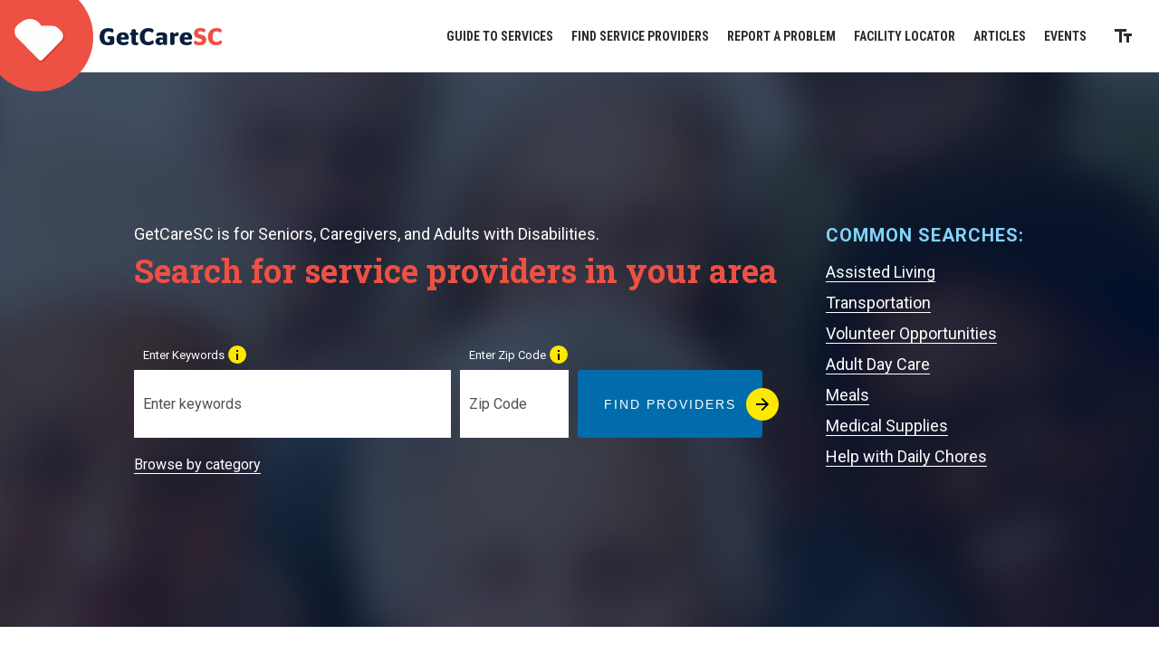

--- FILE ---
content_type: text/html; charset=UTF-8
request_url: https://www.getcaresc.com/?page=9
body_size: 5294
content:
<!DOCTYPE html>
<html lang="en" dir="ltr" prefix="og: https://ogp.me/ns#">
  <head>
      <!-- Google Tag Manager -->
    <script>(function(w,d,s,l,i){w[l]=w[l]||[];w[l].push({'gtm.start':
    new Date().getTime(),event:'gtm.js'});var f=d.getElementsByTagName(s)[0],
    j=d.createElement(s),dl=l!='dataLayer'?'&l='+l:'';j.async=true;j.src=
    'https://www.googletagmanager.com/gtm.js?id='+i+dl;f.parentNode.insertBefore(j,f);
    })(window,document,'script','dataLayer','GTM-WFZDDMX');</script>
    <!-- End Google Tag Manager -->
    <meta charset="utf-8" />
<meta name="description" content="Find service providers for seniors, caregivers, and adults with disabilities living in South Carolina." />
<link rel="canonical" href="https://www.getcaresc.com/" />
<link rel="shortlink" href="https://www.getcaresc.com/" />
<meta name="google-site-verification" content="PWpQAHhLu6e-T0QQla18wl_jtgPe8PO6-EruYgWEqx4" />
<meta name="Generator" content="Drupal 10 (https://www.drupal.org)" />
<meta name="MobileOptimized" content="width" />
<meta name="HandheldFriendly" content="true" />
<meta name="viewport" content="width=device-width, initial-scale=1.0" />
<link rel="icon" href="/themes/getcaresc/favicon.ico" type="image/vnd.microsoft.icon" />

    <title>Homepage | GetCareSC</title>
    <link href="//fonts.googleapis.com/css?family=Roboto+Condensed:700|Roboto+Slab:700|Roboto:400,400i,500,700" rel="stylesheet">
    <link rel="stylesheet" media="all" href="/sites/default/files/css/css_VhM8-YUSyPtii_0lNriZsG-sjjp4qTz8iwnurZR3-GU.css?delta=0&amp;language=en&amp;theme=getcaresc&amp;include=eJxFyEEKwCAMBdELiTlT1KDStA1-0-LtC924GXhTZWYegkzQno9Qt-dSQTAeXAdbA5Xhxhr3iX6ZJ-1oUgIWppyUGBKeLi_obzzv4iofYQ8o4Q" />
<link rel="stylesheet" media="all" href="/sites/default/files/css/css_SWtiVKOP0_2dQclfvLZl2wS5m8toR-6tMA_rQLvOxa8.css?delta=1&amp;language=en&amp;theme=getcaresc&amp;include=eJxFyEEKwCAMBdELiTlT1KDStA1-0-LtC924GXhTZWYegkzQno9Qt-dSQTAeXAdbA5Xhxhr3iX6ZJ-1oUgIWppyUGBKeLi_obzzv4iofYQ8o4Q" />

    
  </head>
  <body class="path-frontpage page-node alias-node">
    <!-- Google Tag Manager (noscript) -->
    <noscript><iframe src="https://www.googletagmanager.com/ns.html?id=GTM-WFZDDMX"
    height="0" width="0" style="display:none;visibility:hidden"></iframe></noscript>
    <!-- End Google Tag Manager (noscript) -->
    
        <a href="#main-content" class="visually-hidden focusable">
      Skip to main content
    </a>
    
      <div class="dialog-off-canvas-main-canvas" data-off-canvas-main-canvas>
    <div class="layout-container">
    
<header role="banner">
	  <div class="header__container">
    <nav role="navigation" aria-labelledby="block-mainnavigation-menu" id="block-mainnavigation">
            
  <h2 class="visually-hidden" id="block-mainnavigation-menu">Main navigation</h2>
  

        

              <ul>
              <li>
        <a href="/guides" data-drupal-link-system-path="guides">Guide to Services</a>
              </li>
          <li>
        <a href="/search" data-drupal-link-system-path="search">Find Service Providers</a>
              </li>
          <li>
        <a href="/contact" data-drupal-link-system-path="node/468">Report a Problem</a>
              </li>
          <li>
        <a href="/facility-locator" data-drupal-link-system-path="facility-locator">Facility Locator</a>
              </li>
          <li>
        <a href="/blog" data-drupal-link-system-path="blog">Articles</a>
              </li>
          <li>
        <a href="/events" data-drupal-link-system-path="node/561">Events</a>
              </li>
        </ul>
  


  </nav>
<div id="block-getcaresc-branding">
  
    
    <a href="/" title="Home" rel="home" class="logo">Home</a>
</div>

    <button class="text-resizer">Increase the size of text on this page</button>
  </div>
		<div class="mobile-bar">
		<div class="mobile-bar__bar">
			<div class="mobile-bar__container">
				<a href="#" class="menu-button">
					<span class="menu-button__icon"></span>
					<strong class="menu-button__label">Menu</strong>
				</a>
			</div>
		</div>
	</div>
</header>

    <div>
    <div class="augmented-search-bar" id="block-servicesearchhomeblock">
  
    
      <div class="augmented-search-bar__inner">
  <a href="#" class="close">
    <div class="close__inner">
      <div class="close__icon"></div>
      Close<span> the service provider search box</span>
    </div>
  </a>
  <div class="augmented-search-bar__container">
    <div class="augmented-search-bar__left animate">
      <h3>GetCareSC is for Seniors, Caregivers, and Adults with Disabilities.</h3>
      <h2>Search for service providers in your area</h2>
      <form id="search-form" method="GET" action="/search">
        <div class="search-form__field keywords">
          <div class="search-form__label">
            <label for="s" id="service-search-label">Enter Keywords</label>
            <div class="tooltip">
              <div class="tooltip__button"></div>
              <div class="tooltip__content">
                <p>Enter words like transportation, Medicare, home health, day care, or caregiver support</p>
              </div>
            </div>
          </div>
          <input type="textfield" name="s" id="s" placeholder="Enter keywords" aria-labelledby="service-search-label">
        </div>
        <div class="search-form__field zip">
          <div class="search-form__label">
            <label for="zipcode" id="service-zip-label">Enter Zip Code</label>
            <div class="tooltip">
              <div class="tooltip__button"></div>
              <div class="tooltip__content">
                <p>Providers serve certain counties, so this allows us to connect you to providers in your area</p>
              </div>
            </div>
          </div>
          <input type="textfield" name="zipcode" id="zipcode" placeholder="Zip Code" aria-labelledby="service-zip-label">
        </div>
        <div class="search-form__field submit last">
          <button class="btn has-arrow blue">Find Providers</button>
        </div>
      </form>
      <p class="by-category"><a href="/browse-by-category">Browse by category</a></p>
    </div>
    <div class="augmented-search-bar__right animate">
      <h3>Common Searches:</h3>
      <ul>
                  <li><a href="/search?s=Assisted+Living">Assisted Living</a></li>
                  <li><a href="/search?s=Transportation">Transportation</a></li>
                  <li><a href="/search?s=Volunteer+Opportunities">Volunteer Opportunities</a></li>
                  <li><a href="/search?s=Adult+Day+Care">Adult Day Care</a></li>
                  <li><a href="/search?s=Meals">Meals</a></li>
                  <li><a href="/search?s=Medical+Supplies">Medical Supplies</a></li>
                  <li><a href="/search?s=Help+with+Daily+Chores">Help with Daily Chores</a></li>
              </ul>
    </div>
  </div>
  <a href="#" class="scroll animate">Scroll<span> to see more</span></a>
</div>

  </div>

  </div>


  <main role="main" id="main-content" tabindex="-1">
          <div class="layout-upper">
          <div>
    <div id="block-getcaresc-page-title">
  
    
      
	<div class="title">
  	<h1 class="animate">GetCareSC</h1>
  </div>


  </div>
<div data-drupal-messages-fallback class="hidden"></div>

  </div>

      </div>
    
    <div class="layout-lower">

      
      <div class="layout-lower__container">

        <div class="layout-content">
          <div class="layout-content__container">
                <div id="block-starthereblock">
  <div class="block-startherebar__container">
    <div class="block-startherebar__image animate">
      <div class="block-startherebar__image-inner">
        <img src="/themes/getcaresc/img/img-woman-wheelchair-smiling.jpg" alt="Senior woman in a wheelchair smiling" />
      </div>
    </div>
    <div class="block-startherebar__content">
      <div class="block-startherebar__content-inner">
                  <h2 class="animate">
                          <span class="small">Not sure where to start?</span>
            
                          <span class="large">Start Here</span>
                      </h2>
        
        
      <ul class="animate-children">
              <li>  <li class="paragraph paragraph--type--home-start-here-options paragraph--view-mode--default">
    <h3><a href="/what-kind-services-do-i-need">What kind of help do I need?</a></h3>
    <p>Get unstuck and find the help you need</p>
  </li>
</li>
              <li>  <li class="paragraph paragraph--type--home-start-here-options paragraph--view-mode--default">
    <h3><a href="/how-do-i-start-conversation">How can I start a conversation?</a></h3>
    <p>How to talk to your loved ones about their care</p>
  </li>
</li>
              <li>  <li class="paragraph paragraph--type--home-start-here-options paragraph--view-mode--default">
    <h3><a href="/what-questions-should-new-caregivers-ask">What questions should I ask?</a></h3>
    <p>How to prepare for your new role as a caregiver</p>
  </li>
</li>
          </ul>
  

        <div class="see-all-articles animate"><a href="/blog" class="btn-hollow dark-blue">See All Articles</a></div>
      </div>
    </div>
  </div>
</div>
<div class="views-element-container" id="block-events-block-featured">
  
    
      <div><div class="events-listing-block js-view-dom-id-613453ff26b0abc5a83d9554c34c6a327c74e5a479a06e760c5c38b3d169e5ae">
  
  
  

  

  
  
  <div class="view-results-wrap">
    <div class="view-results-rows">
          <div>
<article class="node node--type--event event node--view-mode--featured featured">

  <div class="wrap">

    <div class="featured-event-image">
      
    </div>

    <div class="featured-event-content">
      
      <h2 class="event-title"><a href="/events/dementia-201-jan-22-2026"><span>Dementia 201 — Jan. 22, 2026</span>
</a></h2>
      

      <div class="event-field event-date">
<div class="node-field content-field field-event-date animate-children field-type--smartdate" data-item-count="1">

  
      <div data-item="0"><time datetime="2026-01-21">January 22, 2026</time>
</div>
  
</div>
</div>

      <div class="event-content-wrapper">
        <div class="event-content">
          
<div class="node-field content-field body animate-children field-type--text-with-summary" data-item-count="1">

  
      <div data-item="0">  Dementia 201: Positive Interactions is a 90-minute class providing practical strategies for effective communication and problem-solving for people in our community supporting those living with...

</div>
  
</div>

        </div>

        <div><a href="/events" class="events-see-all">See All Upcoming Events</a></div>
      </div>
    </div>

  </div>
</article>
</div>

          </div>
    
  </div>

        
  

  
  
</div>
</div>

  </div>



          </div>
        </div>
        
      </div>

    </div>

  </main>


      <div class="footer-first">
  <div class="footer-first__container">
    <div id="block-home-page-content-block-first" class="animate">
    <div class="home-featured-content__inner">
    <a href="/guide/insurance-counseling-medicaremedicaid" class="home-featured-content__image">
      
<div class="block_content-field content-field field-background-image animate-children field-type--image" data-item-count="1">

  
      <div data-item="0">  <img loading="lazy" src="/sites/default/files/images/home-page/bg-medicare-enrollment_0.jpg" width="545" height="363" alt="Decorative image" />

</div>
  
</div>

    </a>
    <div class="home-featured-content__content">
      <div class="home-featured-content__heading">
        <a href="/guide/insurance-counseling-medicaremedicaid">
          
            <h3>Medicare Enrollment</h3>
      
        </a>
      </div>
      
            <p>Our insurance counselors can help you navigate the options and choose a plan.</p>
      
       
<div class="home-featured-content__link block_content-field content-field field-link animate-children field-type--link" data-item-count="1">

  
      <div data-item="0"><a href="/guide/insurance-counseling-medicaremedicaid">Insurance Counseling</a></div>
  
</div>

    </div>
  </div>
  </div>
<div id="block-home-page-content-second" class="animate">
    <div class="home-featured-content__inner">
    <a href="/add-business-our-directory" class="home-featured-content__image">
      
<div class="block_content-field content-field field-background-image animate-children field-type--image" data-item-count="1">

  
      <div data-item="0">  <img loading="lazy" src="/sites/default/files/images/home-page/bg-need-a-ride.jpg" width="546" height="364" alt="Decorative image" />

</div>
  
</div>

    </a>
    <div class="home-featured-content__content">
      <div class="home-featured-content__heading">
        <a href="/add-business-our-directory">
          
            <h3>Attention Providers</h3>
      
        </a>
      </div>
      
            <p>Want to be added to our statewide directory of service providers?</p>
      
       
<div class="home-featured-content__link block_content-field content-field field-link animate-children field-type--link" data-item-count="1">

  
      <div data-item="0"><a href="/add-business-our-directory">Add Your Business</a></div>
  
</div>

    </div>
  </div>
  </div>

  </div>
</div>
        <footer role="contentinfo">
  <div class="footer__container">
    <div class="footer-contact-wrapper" id="block-footercontactblock">
  
    
      <div >
  <div class="top">
<h3 class="p">Call GetCareSC Toll Free:</h3>

<p class="h3"><a href="tel:18008689095">1-800-868-9095</a></p>
</div>

<p>The <a href="http://aging.sc.gov" rel="external">South Carolina Department on Aging</a> maintains this website to help citizens of South Carolina connect to local resources in their communities.</p>

</div>

  </div>
<nav role="navigation" aria-labelledby="block-getcaresc-footer-menu" id="block-getcaresc-footer">
            
  <h2 class="visually-hidden" id="block-getcaresc-footer-menu">Footer menu</h2>
  

        

              <ul>
              <li>
        <a href="/about" data-drupal-link-system-path="node/29">About</a>
              </li>
          <li>
        <a href="/blog" data-drupal-link-system-path="blog">Articles</a>
              </li>
          <li>
        <a href="/contact" data-drupal-link-system-path="node/468">Contact</a>
              </li>
          <li>
        <a href="/accessibility" data-drupal-link-system-path="node/44">Accessibility</a>
              </li>
          <li>
        <a href="https://get.adobe.com/reader/">Download Adobe Reader</a>
              </li>
          <li>
        <a href="/user/login" data-drupal-link-system-path="user/login">Log in</a>
              </li>
          <li>
        <a href="/add-business-our-directory" data-drupal-link-system-path="node/58">Add a Business to Our Directory</a>
              </li>
        </ul>
  


  </nav>
<div id="block-googletranslate">
  
    
      <div id="google_translate_element"></div><script type="text/javascript">
function googleTranslateElementInit() {
  new google.translate.TranslateElement({pageLanguage: 'en', includedLanguages: 'ar,de,el,es,fr,it,ja,ko,nl,pt,ru,zh-CN,zh-TW', layout: google.translate.TranslateElement.InlineLayout.SIMPLE, gaTrack: true, gaId: 'UA-107075039-1'}, 'google_translate_element');
}
</script><script type="text/javascript" src="//translate.google.com/translate_a/element.js?cb=googleTranslateElementInit"></script>

  </div>
<div id="block-copyrightblock">
  
    
      <div class="copyright" id="copyright-block">
  <p class="copyright">
    Copyright &copy; 2026 State of South Carolina   </p>
  <a href="http://www.cyberwoven.com" class="cyberwoven" rel="external" title="Strategy, design, and development that propels business, builds community, and achieves results ">
    Website by
    <span>Cyberwoven</span>
  </a>
</div>

  </div>
<div id="block-socialmediablock">
  
    
      <div class="social-media-links" id="cyberwoven-social-media-block">
  <ul>
                  </ul>
</div>

  </div>
<div id="block-exitmodal">
  
    
      
<div class="block_content-field content-field body animate-children field-type--text-with-summary" data-item-count="1">

  
      <div data-item="0"><p>The following videos are for informational purposes only, and do not constitute medical advice. The videos are not specific to any individual patient or medical situation, and the S.C. Department on Aging does not guarantee the accuracy of the information. Always consult with your doctor or healthcare professional before beginning treatment. The S.C. Department on Aging will not be responsible for any damages or losses incurred due to reliance on the content contained herein.</p>

<p>&nbsp;</p>

<p><a href="https://" target="_blank">Continue</a></p>

<p>&nbsp;</p>
</div>
  
</div>

  </div>

  </div>
</footer>
  
</div>
  </div>

    
    <script type="application/json" data-drupal-selector="drupal-settings-json">{"path":{"baseUrl":"\/","pathPrefix":"","currentPath":"node","currentPathIsAdmin":false,"isFront":true,"currentLanguage":"en","currentQuery":{"page":"9"}},"pluralDelimiter":"\u0003","suppressDeprecationErrors":true,"user":{"uid":0,"permissionsHash":"2d06b6e9bd972e7129c761043cec7f6da26963ddaf27220e8993adab0270ecae"}}</script>
<script src="/sites/default/files/js/js_6WuCdNNlNq6O8yv43YPRPHf51TII_K11c5u6WkRq-x8.js?scope=footer&amp;delta=0&amp;language=en&amp;theme=getcaresc&amp;include=eJxLTy1JTixKLU7WL04uyiwoKdZJR4jkZCZnAwDe0A0L"></script>

  </body>
</html>


--- FILE ---
content_type: image/svg+xml
request_url: https://www.getcaresc.com/themes/getcaresc/img/img-logo-heart-green.svg
body_size: 1604
content:
<?xml version="1.0" encoding="UTF-8"?>
<svg width="410px" height="354px" viewBox="0 0 410 354" version="1.1" xmlns="http://www.w3.org/2000/svg" xmlns:xlink="http://www.w3.org/1999/xlink">
    <!-- Generator: Sketch 45.2 (43514) - http://www.bohemiancoding.com/sketch -->
    <title>Fill 1</title>
    <desc>Created with Sketch.</desc>
    <defs></defs>
    <g id="GetCareSC---Home" stroke="none" stroke-width="1" fill="none" fill-rule="evenodd">
        <g id="Desktop-HD" transform="translate(-140.000000, -951.000000)" fill="#5AB963">
            <g id="Start-Here" transform="translate(61.000000, 801.000000)">
                <g id="Logo-Outline" transform="translate(79.000000, 150.000000)">
                    <path d="M34.3794267,151.780552 C34.4372878,151.836161 34.4942448,151.892674 34.5507497,151.950092 L212.672018,332.654207 C212.726262,332.708912 212.780055,332.764973 212.832492,332.821487 C214.48108,334.58154 216.714609,335.550858 219.123528,335.550858 C221.4886,335.550858 223.694101,334.611379 225.334553,332.906031 C225.373429,332.865793 225.412756,332.825556 225.452084,332.78577 L375.55774,182.43659 C375.694256,182.299602 375.835292,182.167134 375.980397,182.03964 C386.088908,173.137648 391.886318,160.313625 391.886318,146.856199 C391.886318,135.255579 387.619967,124.132383 379.869746,115.520644 C379.807817,115.453732 379.747244,115.385916 379.687122,115.316291 C371.732128,106.173778 362.891588,97.2772107 353.410959,88.8734406 C342.530364,79.2955479 328.518037,73.9746973 313.977729,73.9114023 L225.65957,73.9109502 L225.240529,73.918636 C221.796891,73.9756015 218.644818,72.1007126 217.058611,69.0616475 C200.650926,37.6175862 168.448071,18.0842912 133.016748,18.0842912 C116.586913,18.0842912 100.411577,22.3390728 86.2383241,30.3888429 C69.3781477,40.107341 53.4401323,51.6094023 38.8636604,64.5780996 C38.7556229,64.6838927 38.6448732,64.7878774 38.5309592,64.8886973 C25.5352701,76.4242146 18.0815877,92.9980153 18.0815877,110.361195 C18.0815877,125.792069 23.8690518,140.499571 34.3794267,151.780552 M219.123528,353.635149 C211.81043,353.635149 204.746858,350.589755 199.722437,345.276138 L21.6748512,164.646169 C21.626935,164.597793 21.5799228,164.548966 21.5333627,164.499686 C21.4153804,164.386207 21.2992062,164.268659 21.1861963,164.147494 C7.52420066,149.502383 0,130.400398 0,110.361195 C0,87.9873103 9.53487321,66.6256935 26.1789746,51.6749579 C26.2842999,51.5718774 26.3927894,51.4701533 26.5035391,51.3711418 C42.0984564,37.4543755 59.1661191,25.1186284 77.2323374,14.7075019 C77.2477067,14.6980077 77.2635281,14.6894176 77.2788975,14.6803755 C94.1770452,5.07626054 113.451114,0 133.016748,0 C154.028004,0 174.533429,5.8190728 192.316218,16.8278851 C208.016461,26.5477395 221.089901,39.9572414 230.393782,55.826659 L314.017056,55.8271111 C332.968368,55.9093946 351.195513,62.8320613 365.380518,75.3188123 C375.434333,84.2312031 384.802404,93.6562835 393.246957,103.35308 C404.02946,115.30092 409.967905,130.748069 409.967905,146.856199 C409.967905,165.407065 402.022404,183.086268 388.156086,195.411617 L238.303572,345.507617 C233.229427,350.749349 226.421257,353.635149 219.123528,353.635149" id="Fill-1"></path>
                </g>
            </g>
        </g>
    </g>
</svg>

--- FILE ---
content_type: image/svg+xml
request_url: https://www.getcaresc.com/themes/getcaresc/img/icn-arrow-right-circle-green.svg
body_size: 398
content:
<?xml version="1.0" encoding="UTF-8"?>
<svg width="100px" height="100px" viewBox="0 0 100 100" version="1.1" xmlns="http://www.w3.org/2000/svg" xmlns:xlink="http://www.w3.org/1999/xlink">
    <!-- Generator: Sketch 45.2 (43514) - http://www.bohemiancoding.com/sketch -->
    <title>Arrow</title>
    <desc>Created with Sketch.</desc>
    <defs></defs>
    <g id="GetCareSC---Home" stroke="none" stroke-width="1" fill="none" fill-rule="evenodd">
        <g id="Desktop-HD" transform="translate(-642.000000, -903.000000)">
            <g id="Start-Here" transform="translate(61.000000, 801.000000)">
                <g id="Arrow" transform="translate(586.000000, 107.000000)">
                    <circle id="Oval-4" stroke="#5AB963" stroke-width="10" cx="45" cy="45" r="45"></circle>
                    <polygon id="Page-1" fill="#5AB963" points="47 36.5 47 26 68 47 47 68 47 57.5 26 57.5 26 36.5"></polygon>
                </g>
            </g>
        </g>
    </g>
</svg>

--- FILE ---
content_type: image/svg+xml
request_url: https://www.getcaresc.com/themes/getcaresc/img/icn-map-marker-blue.svg
body_size: 489
content:
<?xml version="1.0" encoding="utf-8"?>
<!-- Generator: Adobe Illustrator 21.1.0, SVG Export Plug-In . SVG Version: 6.00 Build 0)  -->
<svg version="1.1" id="Layer_1" xmlns="http://www.w3.org/2000/svg" xmlns:xlink="http://www.w3.org/1999/xlink" x="0px" y="0px"
	 viewBox="0 0 35.3 50" style="enable-background:new 0 0 35.3 50;" xml:space="preserve">
<style type="text/css">
	.st0{fill:#00A4EE;}
</style>
<title>Location Icon</title>
<desc>Created with Sketch.</desc>
<g id="GetCareSC---Provider-Detail">
	<g id="Search-Hide-HD" transform="translate(-67.000000, -409.000000)">
		<g id="Group" transform="translate(63.000000, 336.000000)">
			<g id="Location-Icon" transform="translate(3.000000, 72.000000)">
				<path id="Page-1" class="st0" d="M18.6,24.8c-3.5,0-6.3-2.8-6.3-6.2s2.8-6.3,6.3-6.3s6.3,2.8,6.3,6.3S22.1,24.8,18.6,24.8
					 M18.6,1C8.9,1,1,8.8,1,18.5C1,31.6,18.6,51,18.6,51s17.6-19.4,17.6-32.5C36.3,8.8,28.4,1,18.6,1"/>
			</g>
		</g>
	</g>
</g>
</svg>


--- FILE ---
content_type: image/svg+xml
request_url: https://www.getcaresc.com/themes/getcaresc/img/img-logo-getcaresc-heart-only.svg
body_size: 745
content:
<?xml version="1.0" encoding="utf-8"?>
<!-- Generator: Adobe Illustrator 21.1.0, SVG Export Plug-In . SVG Version: 6.00 Build 0)  -->
<svg version="1.1" id="Layer_1" xmlns="http://www.w3.org/2000/svg" xmlns:xlink="http://www.w3.org/1999/xlink" x="0px" y="0px"
	 viewBox="0 0 159.6 138.1" style="enable-background:new 0 0 159.6 138.1;" xml:space="preserve">
<style type="text/css">
	.st0{fill:#D33E29;}
	.st1{fill:#FEFEFE;}
</style>
<title>GetCareSC Icon</title>
<desc>Created with Sketch.</desc>
<g id="LGOA---Home">
	<g id="Desktop-HD" transform="translate(-120.000000, -744.000000)">
		<g id="GetCareSC-Icon" transform="translate(95.000000, 744.000000)">
			<g id="Icon">
				<g id="Group-14" transform="translate(66.431138, 52.427481)">
					<path id="Fill-1" class="st0" d="M-31.6,10.2c-4.7-5-7.5-11.8-7.5-19.3c0-8.4,3.6-16,9.4-21.2l0,0c6.1-5.4,12.7-10.3,19.8-14.4
						c6-3.5,13.1-5.4,20.4-5.4c16,0,30,9.2,37,22.6h0.3h35.4c7,0,13.3,2.7,18.2,7c3.9,3.5,7.5,7.1,10.9,11l0,0
						c3.6,4,5.8,9.3,5.8,15.1c0,6.7-3,12.8-7.6,16.9L50.4,83.5c-1.3,1.3-3.1,2.2-5,2.2c-2.1,0-3.9-0.9-5.2-2.3l-71.7-73.1"/>
					<path id="Fill-1_1_" class="st1" d="M-33.9,6.3c-4.7-4.9-7.5-11.5-7.5-18.8c0-8.1,3.6-15.5,9.3-20.6l0,0
						c6-5.3,12.5-10.1,19.5-14.1c6-3.4,12.9-5.3,20.4-5.3c15.9,0,29.8,8.9,36.6,22h0.3h35.2c7,0,13.2,2.6,18.1,6.9
						c3.8,3.4,7.4,7,10.7,10.7l0,0c3.6,3.9,5.7,9.1,5.7,14.7c0,6.6-3,12.5-7.5,16.6L47.2,77.8c-1.3,1.3-3.1,2.2-5,2.2
						c-2.1,0-3.9-0.9-5.2-2.2L-33.9,6.3"/>
				</g>
			</g>
		</g>
	</g>
</g>
</svg>


--- FILE ---
content_type: image/svg+xml
request_url: https://www.getcaresc.com/themes/getcaresc/img/img-logo-getcaresc-text.svg
body_size: 1654
content:
<?xml version="1.0" encoding="utf-8"?>
<!-- Generator: Adobe Illustrator 21.1.0, SVG Export Plug-In . SVG Version: 6.00 Build 0)  -->
<svg version="1.1" id="Layer_1" xmlns="http://www.w3.org/2000/svg" xmlns:xlink="http://www.w3.org/1999/xlink" x="0px" y="0px"
	 viewBox="0 0 265.8 37.4" style="enable-background:new 0 0 265.8 37.4;" xml:space="preserve">
<style type="text/css">
	.st0{fill:#0A1E3D;}
	.st1{fill:#ED5144;}
</style>
<title>GetCareSC Icon</title>
<desc>Created with Sketch.</desc>
<g id="LGOA---Home_1_">
	<g id="Desktop-HD_1_" transform="translate(-341.000000, -826.000000)">
		<g id="Logotype" transform="translate(341.000000, 826.000000)">
			<path id="Fill-1_2_" class="st0" d="M18,37.4C6.1,37.4,0,30.8,0,19C0,6.9,7.1,0.1,19.2,0.1c3.3,0,6,0.4,8.1,1.2
				c1.9,0.7,2.9,1.9,2.9,4.1v1c0,2.2-1.2,3.2-2.8,3.2c-2.3,0-3.2-2.2-8.2-2.2c-5.6,0-8.8,3.1-8.8,11.5c0,8.5,2.5,12,7.6,12
				c1.9,0,3.1-0.2,4.2-0.5v-6.1h-2.1c-1.9,0-2.9-1-2.9-3.1v-0.4c0-2,1-3.1,3.1-3.1h7.4c2.6,0,4.1,1.6,4.1,4.3v9.1
				c0,2.9-1.4,4.3-4.2,5.2C25,36.9,21.5,37.4,18,37.4"/>
			<path id="Fill-4" class="st0" d="M46.1,20.4h8.6c-0.2-4.2-1.5-5.6-4-5.6C48.5,14.8,46.6,15.9,46.1,20.4L46.1,20.4z M46.1,25.3
				c0.5,4.6,2.7,5.8,6.5,5.8c4.5,0,5.6-2,7.5-2c1.6,0,2.5,0.9,2.5,2.7v0.4c0,1.7-0.8,2.8-2.6,3.6c-2.1,1-4.9,1.5-8.9,1.5
				c-9.6,0-14.5-5.3-14.5-13.9c0-8.8,5.7-14.3,14-14.3c8.9,0,12.9,5.1,12.9,12.7c0,2.2-1.3,3.5-3.7,3.5
				C59.8,25.3,46.1,25.3,46.1,25.3z"/>
			<path id="Fill-6" class="st0" d="M68.7,15.6c-1.7,0-2.7-0.9-2.7-2.8v-0.4c0-1.8,1-2.8,2.7-2.8h0.6V6.2c0-2.4,1.6-3.8,3.9-3.8h1.7
				c2.3,0,3.8,1.4,3.8,3.8v3.3h2.6c1.8,0,2.8,1.1,2.8,2.8v0.4c0,1.8-0.9,2.8-2.8,2.8h-2.6V28c0,2.4,0.7,3.1,2.8,3.2
				c1.6,0.1,2.5,0.6,2.6,2.3v0.6c0,1.7-0.8,2.6-2.6,3c-0.9,0.2-1.8,0.2-3.2,0.2c-5.3,0-8.9-2-8.9-7.9V15.6H68.7z"/>
			<path id="Fill-8" class="st0" d="M105.5,37.4c-11,0-18-6.7-18-18.4c0-11.9,7.5-18.9,18.8-18.9c3.2,0,5.8,0.4,7.9,1.3
				c2,0.9,3.1,2.2,3.1,4.3v0.7c0,2-1.2,3.2-3,3.2c-2.5,0-3.7-2.5-8-2.5c-5.3,0-8.6,3.7-8.6,11.4c0,8.3,2.9,11.8,8.4,11.8
				c5.2,0,6.1-3.2,8.6-3.2c1.9,0,3,1.2,3,3v0.6c0,2.2-1.1,3.7-3.4,4.8C112.2,36.7,109,37.4,105.5,37.4"/>
			<path id="Fill-11" class="st0" d="M137.7,30.3v-4.8c-0.9-0.2-2-0.3-3.1-0.3c-2.5,0-4.1,0.9-4.1,3.3c0,2.3,1.5,3.3,3.5,3.3
				C135.4,31.8,136.7,31.1,137.7,30.3 M138.2,34.2c-2,2.1-4.5,3-7.9,3c-4.9,0-8.8-2.8-8.8-8.2c0-5.7,4.4-8.5,10.8-8.5
				c2.1,0,3.7,0.2,5.3,0.5v-1.8c0-2.3-1.3-3.4-4.6-3.4c-3.8,0-4.9,1.8-6.9,1.8c-1.5,0-2.6-1.1-2.6-2.8v-0.5c0-1.9,0.9-3.2,3-3.9
				c2.2-0.8,5-1.2,8.2-1.2c8.2,0,12.2,2.7,12.2,9.5v14.4c0,2.6-1.2,3.9-3.6,3.9h-1.6C140,36.9,138.9,35.9,138.2,34.2"/>
			<path id="Fill-13" class="st0" d="M162.5,13.4c1.8-2.4,4.6-4.1,6.8-4.1c1.7,0,2.7,0.8,2.7,3v1.6c0,2.1-1,3.3-3.3,3.4
				c-2.5,0.2-4.4,0.6-5.8,1V33c0,2.5-1.6,3.9-3.9,3.9h-1.7c-2.2,0-3.9-1.4-3.9-3.9V13.4c0-2.6,1.3-3.9,3.8-3.9h1.6
				C160.6,9.5,162,10.5,162.5,13.4"/>
			<path id="Fill-15" class="st0" d="M183.9,20.4h8.6c-0.2-4.2-1.5-5.6-4-5.6C186.2,14.8,184.4,15.9,183.9,20.4L183.9,20.4z
				 M183.8,25.3c0.5,4.6,2.7,5.8,6.5,5.8c4.5,0,5.6-2,7.5-2c1.6,0,2.5,0.9,2.5,2.7v0.4c0,1.7-0.8,2.8-2.6,3.6
				c-2.1,1-4.9,1.5-8.9,1.5c-9.6,0-14.5-5.3-14.5-13.9c0-8.8,5.7-14.3,14-14.3c8.9,0,12.9,5.1,12.9,12.7c0,2.2-1.3,3.5-3.7,3.5
				C197.5,25.3,183.8,25.3,183.8,25.3z"/>
			<path id="Fill-17" class="st1" d="M217.2,37.4c-3.7,0-7-0.6-9-1.5c-2.1-0.9-3-2.3-3-4.3v-0.7c0-2,1-3.3,2.9-3.3
				c2.6,0,3.2,2.9,8.7,2.9c3.8,0,5.8-1.3,5.8-3.6c0-3-3-3.4-7-4.5c-6.7-1.8-10.2-4.4-10.2-11.3c0-7.4,5.7-11.1,13.7-11.1
				c3.1,0,5.8,0.4,7.9,1.2c2.1,0.8,3.1,2,3.1,4.1V6c0,1.9-1.1,3.1-2.7,3.1c-2.2,0-3.4-2.1-8.1-2.1c-3.3,0-5.1,1-5.1,3.4
				c0,2.3,2.1,3,6.1,4c8.6,2,11.6,4.7,11.6,11.5C231.8,33.2,226.8,37.4,217.2,37.4"/>
			<path id="Fill-20" class="st1" d="M253.6,37.4c-11,0-18-6.7-18-18.4c0-11.9,7.5-18.9,18.8-18.9c3.2,0,5.8,0.4,7.9,1.3
				c2,0.9,3.1,2.2,3.1,4.3v0.7c0,2-1.2,3.2-3,3.2c-2.5,0-3.7-2.5-8-2.5c-5.3,0-8.6,3.7-8.6,11.4c0,8.3,2.9,11.8,8.4,11.8
				c5.2,0,6.1-3.2,8.6-3.2c1.9,0,3,1.2,3,3v0.6c0,2.2-1.1,3.7-3.4,4.8C260.3,36.7,257,37.4,253.6,37.4"/>
		</g>
	</g>
</g>
</svg>


--- FILE ---
content_type: image/svg+xml
request_url: https://www.getcaresc.com/themes/getcaresc/img/img-logo-seal-white.svg
body_size: 55893
content:
<?xml version="1.0" encoding="utf-8"?>
<!-- Generator: Adobe Illustrator 23.0.1, SVG Export Plug-In . SVG Version: 6.00 Build 0)  -->
<svg version="1.1" id="Layer_1" xmlns="http://www.w3.org/2000/svg" xmlns:xlink="http://www.w3.org/1999/xlink" x="0px" y="0px"
	 width="130px" height="131px" viewBox="0 0 130 131" style="enable-background:new 0 0 130 131;" xml:space="preserve">
<style type="text/css">
	.st0{fill:#FFFFFF;}
</style>
<g>
	<title>SC Logo</title>
	<desc>Created with Sketch.</desc>
	<path class="st0" d="M1.7,64.7L1.7,64.7v0.6V66l0,0V66l0,0v0.6v0.7h0.1v0l0,0l0,0.6v0.7l0,0v0.1l0,0l0,0.6l0,0.7l0,0v0.1l0,0
		L2,70.8l0.1,0.7l0,0v0l0,0l0.1,0.6l0.1,0.6l0,0v0l0,0l0.1,0.6l0.1,0.7l0,0v0l0,0l0.1,0.6l0.1,0.7l0,0v0l0,0l0.1,0.6l0.1,0.6l0,0v0
		l0,0l0.1,0.6L3,78.1l0,0v0l0,0l0.1,0.6l0.1,0.6l0,0v-0.2l0,0l0.1,0.6l0.1,0.6l0,0v0l0,0l0.2,0.6L4,81.7l0,0v0l0,0l0.2,0.6L4.3,83
		l0,0v0l0,0l0.2,0.6l0.2,0.6l0,0v0l0,0l0.2,0.6l0.2,0.6l0,0v0l0,0l0.2,0.6l0.2,0.6l0,0v0l0,0l0.2,0.6L6,88.1l0,0v0l0,0l0.2,0.6
		l0.2,0.6l0,0v0l0,0l0.3,0.6L7,90.5l0,0v0l0,0l0.3,0.6l0.3,0.6l0,0v0l0,0l0.3,0.6l0.3,0.6l0,0v0l0,0l0.3,0.5l0.3,0.6l0,0v0l0,0
		l0.3,0.5l0.3,0.6l0,0v0l0,0l0.3,0.5l0.3,0.6l0,0v0l0,0l0.3,0.5l0.3,0.6l0,0v0l0,0l0.3,0.5l0.3,0.6l0,0v0l0,0l0.3,0.5l0.3,0.6l0,0v0
		l0,0l0.4,0.5l0.4,0.6l0,0v0l0,0l0.4,0.5l0.4,0.5l0,0l0,0l0,0l0.4,0.5l0.4,0.5l0,0v0l0,0l0.4,0.5l0.4,0.5l0,0v0l0,0l0.4,0.5l0.4,0.5
		l0,0v0l0,0l0.4,0.5l0.4,0.5l0,0l0,0l0,0l0.4,0.5l0.4,0.5l0,0v0l0,0l0.4,0.5l0.4,0.5l0,0l0,0l0,0l0.4,0.4l0.4,0.5l0,0l0,0l0,0
		l0.4,0.4l0.5,0.5l0,0l0,0l0,0l0.5,0.4l0.5,0.5l0,0h0l0,0l0.5,0.4l0.5,0.4l0,0h0l0,0l0.5,0.4l0.5,0.4l0,0h0l0,0l0.5,0.4l0.5,0.4l0,0
		l0,0l0,0l0.5,0.4l0.5,0.4l0,0h0l0,0l0.5,0.4l0.5,0.4l0,0l0,0l0,0l0.5,0.4l0.5,0.4l0,0h0l0,0l0.5,0.4l0.5,0.4l0,0h0l0,0l0.5,0.3
		l0.5,0.4l0,0h0l0,0l0.5,0.3l0.6,0.4l0,0h0l0,0l0.5,0.3l0.6,0.4l0,0h0l0,0l0.5,0.3l0.6,0.3l0,0h0l0,0l0.5,0.3l0.6,0.3l0,0h0l0,0
		l0.6,0.3l0.6,0.3l0,0h0l0,0l0.6,0.3l0.6,0.3l0,0h0l0,0l0.6,0.3l0.6,0.3l0,0h0l0,0l0.6,0.3l0.6,0.3l0,0h0l0,0l0.6,0.2l0.6,0.3l0,0h0
		l0,0l0.6,0.2l0.6,0.3l0,0h0l0,0l0.6,0.2l0.6,0.2l0,0h0l0,0l0.6,0.2l0.6,0.2l0,0h0l0,0l0.6,0.2l0.6,0.2l0,0h0l0,0l0.6,0.2l0.6,0.2
		l0,0h0l0,0l0.6,0.2l0.6,0.2l0,0h0l0,0l0.6,0.2l0.6,0.2l0,0h0l0,0l0.6,0.1l0.6,0.2l0,0h0.8l0,0l0.6,0.1l0.6,0.2l0,0h0l0,0l0.6,0.1
		l0.6,0.1l0,0h0.1l0,0l0.6,0.1l0.7,0.1l0,0h0l0,0l0.6,0.1l0.6,0.1l0,0h0l0,0l0.6,0.1l0.7,0.1l0,0h0l0,0l0.6,0.1l0.7,0.1l0,0h0.1l0,0
		l0.6,0.1l0.7,0.1l0,0h0l0.6,0l0.7,0.1l0,0h0l0,0H62l0.7,0l0,0h0.1l0,0h0.6h0.7l0,0h0l0,0h0.6h0.6l0,0h0.1l0,0h0.6h0.7l0,0h0l0,0
		h0.6h0.7l0,0h0l0,0l0.6,0h0.7l0,0h0l0,0l0.6,0l0.7,0l0,0h0l0,0l0.6-0.1l0.7-0.1l0,0h0l0,0l0.6-0.1l0.6-0.1l0,0h-0.3l0,0l0.6-0.1
		l0.6-0.1l0,0h0.1l0,0l0.6-0.1l0.6-0.1l0,0h0l0,0l0.6-0.1l0.6-0.1l0,0h0.1l0,0l0.6-0.1l0.6-0.1l0,0h0l0,0l0.6-0.1l0.6-0.1l0,0h0l0,0
		l0.6-0.2l0.6-0.1l0,0h0l0,0l0.6-0.2l0.6-0.2l0,0h0l0,0l0.6-0.2l0.6-0.2l0,0h0l0,0l0.6-0.2l0.6-0.2l0,0h0l0,0l0.6-0.2l0.6-0.2l0,0h0
		l0,0l0.6-0.2l0.6-0.2l0,0h0l0,0l0.6-0.2l0.6-0.2l0,0h0l0,0l0.6-0.2l0.6-0.2l0,0h0l0,0l0.6-0.3l0.6-0.3l0,0h0l0,0l0.6-0.3l0.6-0.3
		l0,0h0l0,0l0.6-0.3l0.6-0.3l0,0h0l0,0l0.6-0.3l0.6-0.3l0,0h0l0,0l0.6-0.3l0.6-0.3l0,0h0l0,0l0.5-0.3l0.6-0.3l0,0h0l0,0l0.5-0.3
		l0.6-0.3l0,0h0l0,0l0.5-0.3l0.6-0.3l0,0h0l0,0l0.5-0.4l0.5-0.3l0,0h0l0,0l0.5-0.4l0.5-0.4l0,0h0l0,0l0.5-0.4l0.5-0.4l0,0h0l0,0
		l0.5-0.4l0.5-0.4l0,0l0,0l0,0l0.5-0.4l0.5-0.4l0,0h0l0,0l0.5-0.4l0.5-0.4l0,0l0,0l0,0l0.5-0.4l0.5-0.4l0,0h0l0,0l0.5-0.4l0.5-0.4
		l0,0h0l0,0l0.5-0.4l0.5-0.4l0,0h0l0,0l0.5-0.4l0.5-0.4l0,0l0,0l0,0l0.4-0.4l0.5-0.5l0,0h0l0,0l0.4-0.5l0.4-0.5l0,0v0l0,0l0.4-0.5
		l0.4-0.5l0,0l0,0l0,0l0.4-0.5l0.4-0.5l0,0v0l0,0l0.4-0.5l0.4-0.5l0,0l0,0l0,0l0.4-0.5l0.4-0.5l0,0l0,0l0,0l0.4-0.5l0.4-0.5l0,0v0
		l0,0l0.4-0.5l0.4-0.5l0,0v0l0,0l0.4-0.5l0.4-0.5l0,0v0l0,0l0.4-0.5l0.4-0.5l0,0v0l0,0l0.3-0.5l0.4-0.5l0,0v0l0,0l0.3-0.5l0.3-0.5
		l0,0v0l0,0l0.3-0.5l0.3-0.6l0,0v0l0,0l0.3-0.6l0.3-0.6l0,0v0l0,0l0.3-0.6l0.3-0.6l0,0v0l0,0l0.3-0.6l0.3-0.6l0,0v0l0,0l0.3-0.6
		l0.3-0.6l0,0v0l0,0l0.3-0.6l0.3-0.6l0,0v0l0,0l0.2-0.6l0.3-0.6l0,0v0l0,0l0.2-0.6l0.3-0.6l0,0v0l0,0l0.2-0.6l0.2-0.6l0,0v0l0,0
		l0.2-0.6l0.2-0.6l0,0v0l0,0L125,85l0.2-0.6l0,0v0l0,0l0.2-0.6l0.2-0.6l0,0v0l0,0l0.2-0.6l0.2-0.6l0,0v0l0,0l0.2-0.6l0.2-0.6l0,0v0
		l0,0l0.1-0.6l0.2-0.6l0,0v0l0,0l0.1-0.6l0.1-0.6l0,0v0l0,0l0.1-0.6l0.1-0.6l0,0v0l0,0l0.1-0.6l0.1-0.6l0,0v0l0,0l0.1-0.6l0.1-0.6
		l0,0v0l0,0l0.1-0.6l0.1-0.7l0,0v0l0,0l0.1-0.6l0.1-0.7l0,0v0l0,0l0-0.6L128,70l0,0v-0.1l0,0l0-0.6l0.1-0.7l0,0v-0.1l0,0v-0.6l0-0.7
		l0,0v0.1l0,0v-0.6V66l0,0v-0.1l0,0v-0.6v-0.6l0,0v0l0,0v-1.3l0,0v0l0,0v-0.6V62l0,0v0l0,0l0-0.6v-0.6l0,0v0l0,0L128,60l0-0.7l0,0v0
		l0,0l-0.1-0.7l0-0.6l0,0v0l0,0l-0.1-0.6l-0.1-0.6l0,0v0l0,0l-0.1-0.6l0.5-0.5l0,0v0l0,0l-0.1-0.6l-0.1-0.6l0,0V54l0,0l-0.1-0.6
		l-0.1-0.7l0,0v0l0,0l-0.1-0.6l-0.1-0.6l0,0v0l0,0l-0.1-0.6l-0.1-0.6l0,0v0l0,0l-0.2-0.6l-0.1-0.6l0,0v0l0,0l-0.2-0.6l-0.2-0.6l0,0
		v0l0,0l-0.2-0.6l-0.2-0.6l0,0v0l0,0l-0.2-0.6l-0.2-0.6l0,0v0l0,0l-0.2-0.6l-0.2-0.6l0,0v0l0,0l-0.2-0.6l-0.2-0.6l0,0v0l0,0
		l-0.2-0.6l-0.2-0.6l0,0v0l0,0l-0.2-0.6l-0.2-0.6l0,0v0l0,0l-0.4-0.6l-0.3-0.6l0,0v0l0,0l-0.3-0.6l-0.3-0.6l0,0v0l0,0l-0.3-0.6
		l-0.3-0.6l0,0v0l0,0l-0.3-0.6l-0.3-0.6l0,0v0l0,0l-0.3-0.6L121,34l0,0v0l0,0l-0.3-0.6l-0.3-0.6l0,0v0l0,0l-0.3-0.5l-0.3-0.6l0,0v0
		l0,0l-0.3-0.5l-0.3-0.6l0,0v0l0,0l-0.3-0.5l-0.3-0.5l0,0v0l0,0l-0.4-0.5l-0.4-0.5l0,0v0l0,0l-0.4-0.5l-0.4-0.5l0,0v0l0,0l-0.4-0.5
		l-0.4-0.5l0,0v0l0,0l-0.4-0.5l-0.4-0.5l0,0l0,0l0,0l-0.4-0.5l-0.4-0.5l0,0l0,0l0,0l-0.4-0.5l-0.4-0.5l0,0l0,0l0,0l-0.4-0.5
		l-0.4-0.5l0,0l0,0l0,0l-0.4-0.5l-0.4-0.5l0,0v0l0,0l-0.4-0.5l-0.4-0.5l0,0l-0.4-0.1l0,0l-0.5-0.4l-0.4-0.5l0,0l0,0l0,0l-0.5-0.4
		l-0.5-0.5l0,0l0,0l0,0l-0.5-0.4l-0.5-0.4l0,0h0l0,0l-0.5-0.4l-0.5-0.4l0,0l0,0l0,0l-0.5-0.4l-0.5-0.4l0,0h0l0,0l-0.5-0.4l-0.5-0.4
		l0,0l0,0l0,0l-0.5-0.4l-0.5-0.4l0,0h0l0,0l-0.5-0.4l-0.5-0.4l0,0h0l0,0l-0.5-0.4l-0.5-0.4l0,0l0,0l0,0l-0.5-0.4l-0.5-0.4l0,0h0l0,0
		l-0.5-0.3L99.3,11l0,0h0l0,0l-0.5-0.3l-0.6-0.4l0,0h0l0,0L97.6,10L97,9.7l0,0h0l0,0l-0.5-0.3l-0.6-0.3l0,0h0l0,0l-0.6-0.3l-0.6-0.3
		l0,0h0l0,0l-0.6-0.3l-0.6-0.3l0,0h0l0,0l-0.6-0.3l-0.6-0.3l0,0h0l0,0l-0.6-0.3l-0.6-0.3l0,0h0l0,0l-0.6-0.2l-0.6-0.3l0,0h0l0,0
		L89.2,6l-0.6-0.3l0,0h0l0,0L88,5.6l-0.6-0.2l0,0h0l0,0l-0.6-0.2l-0.6-0.7l0,0h0l0,0l-0.6-0.2l-0.6-0.2l0,0h0l0,0l-0.6-0.2l-0.6-0.2
		l0,0h0l0,0l-0.6-0.2l-0.6-0.2l0,0h0l0,0l-0.6-0.2L81,3l0,0h0l0,0l-0.6-0.1l-0.6-0.2l0,0h0l0,0l-0.6-0.1l-0.6-0.1v0h0l0,0l-0.6-0.1
		l-0.6-0.1l0,0h-0.1l0,0L76.5,2l-0.6-0.1l0,0h0l0,0l-0.6-0.1l-0.7-0.1l0,0h0l0,0l-0.6-0.1l-0.7-0.1l0,0h0.1l0,0l-0.6-0.1l-0.7-0.1
		l0,0h-0.1l0,0l-0.6,0l-0.7-0.1l0,0h0l0,0l-0.6,0l-0.7-0.1l0,0h0l0,0h-0.6l-0.7,0V1h0h-0.6h-0.7l0,0h0l0,0h-0.6h-0.7l0,0h-1.4l0,0h0
		l0,0h-0.6h-0.7l0,0h-0.1l0,0h-0.5h-0.7l0,0h0l0,0l-0.6,0.1l-0.7,0l0,0h0l0,0l-0.6,0.1l-0.7,0.1l0,0h-0.1l0,0l-0.6,0.1l-0.7,0.1l0,0
		h0l0,0l-0.6,0.1l-0.7,0.1l0,0h0l0,0l-0.5,0.1l-0.7,0.1l0,0h0l0,0L54,1.9L53.3,2l0,0h-0.1l0,0l-0.6,0.1L52,2.3l0,0h0l0,0l-0.6,0.1
		l-0.6,0.1l0,0h0l0,0l-0.6,0.2l-0.6,0.1l0,0h0l0,0l-0.6,0.2l-0.6,0.2l0,0h0l0,0l-0.6,0.2l-0.6,0.2l0,0h0l0,0l-0.6,0.2L45.6,4l0,0h0
		l0,0L45,4.2l-0.6,0.2l0,0h0l0,0l-0.6,0.2l-0.6,0.2l0,0h0l0,0l-0.6,0.2l-0.6,0.2l0,0h0l0,0l-0.6,0.4l-0.6,0.2l0,0h0l0,0L40,6.1
		l-0.6,0.3l0,0h0l0,0l-0.6,0.3l-0.6,0.3l0,0h0l0,0l-0.6,0.3L37,7.5l0,0h0l0,0l-0.5,0.3l-0.6,0.3l0,0h0l0,0l-0.5,0.3l-0.6,0.3l0,0h0
		l0,0L34.1,9l-0.6,0.3l0,0h0l0,0l-0.5,0.3L32.3,10l0,0h0l0,0l-0.5,0.3l-0.6,0.3l0,0h0l0,0L30.7,11l-0.6,0.3l0,0h0l0,0l-0.5,0.4
		L29,12.1l0,0l0,0l0,0l-0.5,0.4l-0.5,0.4l0,0h0l0,0l-0.5,0.4l-0.5,0.4l0,0h0l0,0L26.3,14l-0.5,0.4l0,0l0,0l0,0l-0.5,0.4l-0.5,0.4
		l0,0h0l0,0L24.2,16l-0.5,0.4l0,0l0,0l0,0l-0.5,0.4l-0.5,0.4l0,0h0l0,0l-0.5,0.4l-0.5,0.4l0,0l0,0l0,0l-0.4,0.4l-0.5,0.4l0,0l0,0
		l0,0l-0.4,0.4L19.8,20l0,0v0l0,0l-0.4,0.5L19,21l0,0l0,0l0,0l-0.4,0.5L18.1,22l0,0v0l0,0l-0.4,0.5l-0.4,0.5l0,0h0l0,0l-0.4,0.6
		L16.3,24l0,0v0l0,0l-0.4,0.5l-0.4,0.5l0,0v0l0,0l-0.4,0.5l-0.4,0.5l0,0v0l0,0l-0.4,0.5L14,27.2l0,0l0,0l0,0l-0.4,0.5l-0.4,0.5l0,0
		v0l0,0l-0.3,0.5l-0.4,0.5l0,0v0l0,0l-0.3,0.5l-0.4,0.5l0,0v0l0,0l-0.3,0.5l-0.6,0.5l0,0v0l0,0l-0.3,0.5l-0.3,0.6l0,0v0l0,0L10,33.3
		l-0.3,0.6l0,0v0l0,0l-0.4,0.6L9,35.1l0,0v0l0,0l-0.3,0.6l-0.3,0.6l0,0v0l0,0l-0.3,0.6l-0.3,0.6l0,0v0l0,0l-0.3,0.6l-0.3,0.6l0,0v0
		l0,0l-0.2,0.6l-0.3,0.6l0,0v0l0,0l-0.2,0.6l-0.3,0.6l0,0v0l0,0l-0.4,0.6l-0.2,0.6l0,0v0l0,0L5.5,43l-0.2,0.6l0,0v0l0,0l-0.2,0.6
		l-0.2,0.6l0,0v0l0,0l-0.2,0.6l-0.2,0.6l0,0v0l0,0l-0.2,0.6l-0.2,0.6l0,0v0l0,0L4,48.1l-0.2,0.6l0,0v0l0,0l-0.1,0.6l-0.2,0.7l0,0v0
		l0,0l-0.1,0.6l-0.1,0.6l0,0v0l0,0l-0.1,0.6L3,52.7l0,0v0l0,0l-0.2,0.6L2.6,54l0,0l0,0l0,0l-0.1,0.6l-0.1,0.7l0,0v0.1l0,0L2.3,56
		l-0.1,0.7l0,0v0l0,0l-0.1,0.6L2,58l0,0v0l0,0L2,58.7l-0.1,0.7l0,0v0l0,0v0.6l-0.1,0.7l0,0v0l0,0v0.6l0,0.7h0v0l0,0v0.6v0.7l0,0v0
		l0,0v0.6v0.7l0,0L1.7,64.7z M2.6,65.5l3.2-0.1v1l-3.2,0.1V65.5z M2.6,66.8l3.2-0.1l0.1,1l-3.2,0.1L2.6,66.8z M2.7,69.1l-0.1-1
		l3.2-0.2l0,0l0.1,1L2.7,69.1z M2.8,70.4l-0.1-1l3.2-0.3l0.1,1L2.8,70.4z M2.9,71.7L2.9,71.7l-0.1-1L6,70.4l0.1,1L2.9,71.7z M3.1,73
		l-0.1-1l3.2-0.4l0.1,1L3.1,73z M3.1,73.4l3.2-0.5l0.1,1l-3.2,0.5L3.1,73.4z M3.5,75.6l-0.2-0.9l3.2-0.5l0.2,0.9L3.5,75.6z M3.5,76
		l3.1-0.6l0.2,0.9l-3.1,0.6L3.5,76z M4,78.2l-0.1-0.9L7,76.6l0.2,0.9L4,78.2z M4.1,78.5l3.2-0.7l0.2,0.9l-3.1,0.7L4.1,78.5z
		 M4.4,79.8L7.5,79l0,0L7.7,80l-3.1,0.8L4.4,79.8z M5,82l-0.3-0.9l3.1-0.9l0,0L8,81.2L5,82z M5.4,83.3l-0.3-0.9l3.1-0.9l0.3,0.9
		L5.4,83.3z M5.5,83.6l3-1l0.3,0.9l-3,1L5.5,83.6z M6.2,85.8l-0.3-0.9l3-1.1l0,0l0.3,0.9L6.2,85.8L6.2,85.8z M6.6,87l-0.3-0.9l3-1.1
		l0.3,0.9L6.6,87z M7.1,88.2l-0.3-0.9l3-1.2l0.4,0.9L7.1,88.2z M7.6,89.4l-0.4-0.9l3-1.2l0.4,0.9L7.6,89.4z M7.8,89.8l2.9-1.3
		l0.4,0.9l-2.9,1.3l0,0L7.8,89.8z M8.3,91l2.9-1.4l0.4,0.9l-2.9,1.4L8.3,91z M8.9,92.2l2.9-1.4l0.4,0.9L9.3,93L8.9,92.2z M9.5,93.3
		l2.8-1.5l0.4,0.8l-2.8,1.5L9.5,93.3z M10.5,95.4l-0.5-0.8l2.8-1.6l0.5,0.8L10.5,95.4z M11.2,96.5l-0.5-0.8l2.8-1.6l0.5,0.8
		L11.2,96.5z M11.9,97.7l-0.5-0.8l2.7-1.7l0.5,0.8L11.9,97.7z M12.6,98.8L12.1,98l2.7-1.8l0.5,0.8L12.6,98.8z M13.3,99.9l-0.5-0.8
		l2.6-1.8l0.5,0.8L13.3,99.9z M14,101l-0.5-0.8l2.6-1.8l0.5,0.8L14,101z M14.2,101.2l2.6-1.9l0.6,0.8l-2.6,1.9L14.2,101.2z
		 M15,102.3l2.5-1.9l0.6,0.8l-2.5,1.9l0,0L15,102.3z M15.8,103.4l2.5-2l0.6,0.8l-2.5,2L15.8,103.4z M16.6,104.4l2.5-2l0.6,0.7
		l-2.5,2L16.6,104.4z M17.4,105.4l2.4-2.1l0.6,0.7l-2.4,2.1L17.4,105.4z M18.3,106.4l2.4-2.1l0.6,0.7l-2.4,2.1L18.3,106.4z
		 M19.9,108.1L19.9,108.1l-0.7-0.7l2.3-2.2l0,0l0.7,0.7L19.9,108.1z M20.8,109L20.8,109l-0.7-0.7l2.3-2.2l0.7,0.7L20.8,109z
		 M21.7,109.9l-0.7-0.7l2.2-2.3l0.7,0.7L21.7,109.9z M22.7,110.8L22.7,110.8l-0.7-0.7l2.2-2.3l0.7,0.7L22.7,110.8z M23.6,111.7
		L23.6,111.7l-0.7-0.6l2.1-2.4l0.7,0.6L23.6,111.7z M24.6,112.6l-0.1-0.1l-0.6-0.5l2.1-2.4l0.7,0.6L24.6,112.6z M25.6,113.4
		L25.6,113.4l-0.7-0.6l2-2.5l0.7,0.6L25.6,113.4z M26.7,114.3l-0.8-0.6l2-2.5l0.4,0.3l0.4,0.3L26.7,114.3z M27.7,115.1l-0.3-0.2
		l-0.4-0.3l1.9-2.5l0.8,0.6L27.7,115.1z M28.8,115.8L28.8,115.8l-0.6-0.4l-0.2-0.1l1.9-2.6l0.8,0.6L28.8,115.8z M29.8,116.6
		l-0.8-0.5l1.8-2.6l0.5,0.3l0.3,0.2L29.8,116.6z M30.9,117.3L30.9,117.3l-0.8-0.5l1.8-2.7l0.7,0.5l0.1,0L30.9,117.3z M32,117.9
		l-0.8-0.5l1.7-2.7l0.7,0.4l0.1,0.1L32,117.9z M33.2,118.6l-0.4-0.3l-0.4-0.2l1.7-2.7l0.7,0.4l0.1,0.1l0,0L33.2,118.6z M34.3,119.3
		l-0.5-0.3l-0.3-0.2l1.6-2.8l0.2,0.1l0.7,0.4L34.3,119.3z M34.7,119.5L34.7,119.5l1.5-2.9l0.8,0.5l-1.5,2.8L34.7,119.5z M35.8,120.1
		l1.5-2.8l0.8,0.4l-1.5,2.9L35.8,120.1z M36.9,120.7L36.9,120.7l1.4-2.9l0.1,0.1l0.7,0.4l-1.4,2.9L36.9,120.7z M38.4,121.5l-0.3-0.1
		l1.4-2.9l0.3,0.2l0.5,0.2l-1.4,2.9L38.4,121.5z M39.3,121.9l1.3-2.9l0.9,0.4l-1.3,2.9L39.3,121.9z M40.7,122.5l-0.3-0.1l1.2-3
		l0.9,0.4l-1.2,3L40.7,122.5z M42.3,123.2l-0.6-0.2l1.2-3l0.9,0.4l-1.2,3l0,0L42.3,123.2z M43.3,123.6l-0.4-0.1l1.1-3l0.9,0.3
		l-1.1,3L43.3,123.6z M44.2,123.9l1.1-3l0.7,0.3l0.2,0.1l-1.1,3L44.2,123.9z M45.8,124.4l-0.4-0.1l1-3.1l0.8,0.3h0.1l-1,3
		L45.8,124.4z M46.7,124.7l0.9-3.1l0.9,0.3l-0.9,3.1L46.7,124.7z M47.9,125.1l0.8-3.1l0.9,0.3l-0.9,3.1L47.9,125.1z M49.2,125.5
		l0.8-3.1l0.9,0.2l-0.8,3.1L49.2,125.5z M50.5,125.8l0.7-3.1l0.9,0.2l-0.7,3.1L50.5,125.8z M51.8,126.1l0.7-3.1l0.9,0.2l-0.7,3.1
		L51.8,126.1z M54,126.5l-0.9-0.2l0.6-3.1l0.9,0.2l0,0L54,126.5z M55.3,126.8l-0.9-0.2l0.5-3.2l0.9,0.2L55.3,126.8z M56.6,127
		l-0.9-0.1l0.5-3.2l0.9,0.1l0,0L56.6,127z M57.9,127.1l-1-0.1l0.4-3.2l1,0.1L57.9,127.1z M59.2,127.3l-1-0.1l0.3-3.2l1,0.1
		L59.2,127.3z M60.5,127.4l-1-0.1l0.3-3.2l1,0.1L60.5,127.4z M61.8,127.5l-1-0.1l0.2-3.2l1,0.1L61.8,127.5z M63.1,127.5l-1-0.1
		l0.1-3.2l1,0L63.1,127.5z M64.4,127.5h-1l0.1-3.2h1L64.4,127.5z M65.7,127.5h-1v-3.2h1L65.7,127.5z M66.1,127.5l-0.1-3.2h1l0.1,3.2
		H66.1z M67.4,127.5l-0.1-3.2l1,0l0.1,3.2L67.4,127.5z M68.7,127.5L68.7,127.5l-0.2-3.2l1-0.1l0.2,3.2L68.7,127.5z M70,127.4
		l-0.3-3.2l1-0.1l0.3,3.2L70,127.4z M71.3,127.3l-0.3-3.2l1-0.1l0.3,3.2L71.3,127.3z M72.6,127.1L72.6,127.1l-0.4-3.2l0.9-0.1
		l0.4,3.2L72.6,127.1z M73.9,127l-0.5-3.2l1-0.1l0.5,3.2L73.9,127z M75.2,126.8l-0.5-3.2l0.9-0.2l0.5,3.2L75.2,126.8z M76.5,126.5
		L76.5,126.5l-0.6-3.2l0.9-0.2l0.6,3.1L76.5,126.5z M77.8,126.3l-0.7-3.1l0.9-0.2l0.7,3.1L77.8,126.3z M79.1,126l-0.7-3.1l0.9-0.2
		l0.7,3.1L79.1,126z M80.4,125.7l-0.8-3.1l0.9-0.2l0.8,3.1L80.4,125.7z M81.6,125.4l-0.9-3.1l0.9-0.3l0.9,3.1L81.6,125.4z M82.9,125
		L82,122l0.9-0.3l0.9,3.1L82.9,125z M84.2,124.6l-1-3l0.9-0.3l1,3.1L84.2,124.6z M85.4,124.2l-1.1-3l0.9-0.3l0,0l1,3L85.4,124.2z
		 M86.6,123.8l-1.1-3l0.9-0.3l1.1,3L86.6,123.8z M87.9,123.3l-1.2-3l0.9-0.4l1.2,3L87.9,123.3z M89.1,122.8l-1.2-3l0.9-0.4l1.2,3
		L89.1,122.8z M90.3,122.3l-1.3-2.9l0.9-0.4l1.3,2.9L90.3,122.3z M91.5,121.8l-1.4-2.9l0.9-0.4l1.4,2.9L91.5,121.8z M92.7,121.2
		l-1.4-2.9l0.9-0.4l1.4,2.9L92.7,121.2z M93.9,120.6l-1.5-2.8l0.8-0.4l1.5,2.8L93.9,120.6z M95,120l-1.5-2.8l0.8-0.5l1.5,2.8L95,120
		z M96.2,119.4l-1.6-2.8l0.8-0.5l1.6,2.8L96.2,119.4z M97.3,118.7L97.3,118.7l-1.7-2.7l0.8-0.5l1.7,2.7L97.3,118.7z M98.4,118
		l-1.7-2.7l0.8-0.5l1.7,2.7L98.4,118z M99.5,117.3l-1.8-2.7l0.8-0.5l1.8,2.7L99.5,117.3z M100.6,116.6l-1.8-2.6l0.8-0.6l1.8,2.6
		L100.6,116.6z M101.7,115.9l-1.9-2.7l0.8-0.6l1.9,2.6L101.7,115.9z M102.8,115.1l-2-2.6l0.8-0.6l0,0l1.9,2.5L102.8,115.1z
		 M103.8,114.3l-2-2.5l0.8-0.6l2,2.5L103.8,114.3z M104.8,113.5l-2-2.5l0.7-0.6l2,2.5L104.8,113.5z M105.8,112.6l-2.1-2.4l0.7-0.6
		l2.1,2.4L105.8,112.6z M106.8,111.8L106.8,111.8l-2.1-2.4l0.7-0.6l2.1,2.4L106.8,111.8z M107.8,110.9L107.8,110.9l-2.2-2.3l0.7-0.7
		l2.2,2.3L107.8,110.9z M108.8,110l-2.3-2.3l0.7-0.7l2.2,2.3L108.8,110z M109.7,109l-0.3-0.2l-2-2l0.7-0.7l2.3,2.2L109.7,109z
		 M110.6,108.1L110.6,108.1l-2.3-2.2l0.7-0.7l2.3,2.2L110.6,108.1z M111.5,107.1l-2.4-2.1l0.6-0.7l2.4,2.1L111.5,107.1z
		 M112.4,106.2l-1.7-1.5l-0.7-0.6l0.6-0.7l2.4,2.1L112.4,106.2z M113.2,105.2l-2.5-2l0.6-0.7l2.5,2L113.2,105.2z M114.1,104.1
		l-2.5-2l0.6-0.8l1.8,1.4l0.7,0.6L114.1,104.1z M114.9,103.1L114.9,103.1l-1.6-1.2l-0.9-0.7l0.6-0.8l2.5,1.9L114.9,103.1z
		 M115.7,102.1l-2.6-1.9l0.6-0.8l2.6,1.9L115.7,102.1z M116.4,101l-2.6-1.8l0.5-0.8l1.5,1l1.1,0.8L116.4,101z M117.2,99.9
		L117.2,99.9l-2.7-1.8l0.5-0.8l2.7,1.8L117.2,99.9z M117.9,98.8l-2.7-1.7l0.5-0.8l2.6,1.7l0.1,0L117.9,98.8z M118.6,97.7L118.6,97.7
		l-2.7-1.7l0.5-0.8l0.6,0.4l2.1,1.3L118.6,97.7z M119.3,96.6l-2.8-1.6l0.5-0.8l2.8,1.6L119.3,96.6z M119.9,95.4l-1.8-1l-1-0.5
		l0.5-0.8l2.8,1.6L119.9,95.4z M120.6,94.3l-2.8-1.5l0.4-0.8l1.3,0.7l1.6,0.8l0,0L120.6,94.3z M121.2,93.1l-2.9-1.4l0.4-0.9l1.2,0.6
		l1.7,0.8L121.2,93.1z M121.8,91.9l-2.9-1.4l0.4-0.9l2.9,1.4l0,0L121.8,91.9z M122.3,90.7l-3-1.3l0.4-0.9l2.9,1.3L122.3,90.7z
		 M122.8,89.5l-3-1.2l0.4-0.9l2.9,1.2L122.8,89.5z M123.4,88.3L123.4,88.3l-3-1.2l0.4-0.9l0,0l3,1.2L123.4,88.3z M123.8,87.1l-3-1.1
		l0.3-0.9l3,1.1L123.8,87.1z M124.3,85.8l-3-1.1l0.3-0.9l3,1.1l0,0L124.3,85.8z M124.7,84.6l-1-0.3l-2-0.7l0.3-0.9l2.7,0.9l0.4,0.1
		L124.7,84.6z M125.1,83.3l-3.1-0.9l0.3-0.9l3.1,0.9L125.1,83.3z M125.5,82.1l-3.1-0.9l0.3-0.9l3.1,0.9L125.5,82.1z M125.8,80.8
		l-3.1-0.8l0.2-0.9l3.1,0.8L125.8,80.8z M126.2,79.5l-3.1-0.7l0.2-0.9l3.1,0.7L126.2,79.5z M126.5,78.2l-3.1-0.7l0.2-0.9l3.1,0.7
		L126.5,78.2z M126.7,77l-3.1-0.6l0.2-0.9l3.1,0.6L126.7,77z M127,75.7l-3.2-0.5l0.2-0.9l3.2,0.5l0,0L127,75.7z M127.2,74.4
		l-3.2-0.5l0.1-1l3.2,0.5L127.2,74.4z M127.4,73.1l-3.2-0.4l0.1-1l3.2,0.4L127.4,73.1z M127.5,71.8l-3.2-0.3l0.1-1l3.2,0.3
		L127.5,71.8z M127.7,70.4l-3.2-0.3l0.1-1l3.2,0.3L127.7,70.4z M127.8,69.1l-3.2-0.2l0.1-1l3.2,0.2L127.8,69.1z M127.9,67.8
		l-3.2-0.1l0-1l3.2,0.1L127.9,67.8z M127.9,66.5l-3.2-0.1v-1l3.2,0.1V66.5z M127.9,65.2h-3.2v-1h3.2V65.2z M127.9,63.9l-3.2,0.1v-1
		l3.2-0.1V63.9z M127.9,62.5l-3.2,0.1l0-1l3.2-0.1L127.9,62.5z M127.7,60.3l0.1,1l-3.2,0.2l-0.1-1L127.7,60.3z M127.6,59l0.1,1
		l-3.2,0.3l-0.1-1L127.6,59z M127.5,57.7l0.1,1l-3.2,0.3l-0.1-1L127.5,57.7z M127.4,56.3l0.1,1l-3.2,0.4l-0.1-1L127.4,56.3z
		 M127.2,55l0.1,1l-3.2,0.5l-0.1-0.9L127.2,55z M126.9,53.7L126.9,53.7l0.2,1l-3.2,0.5l-0.2-1L126.9,53.7z M126.9,53.4l-3.1,0.6
		l-0.2-0.9l3.1-0.6L126.9,53.4z M126.5,51.1l0.2,0.9l-3.1,0.7l-0.2-0.9L126.5,51.1z M126.4,50.8l-3.1,0.7l-0.2-0.9l3.1-0.7
		L126.4,50.8z M126.1,49.5l-3.1,0.8l-0.2-0.9l3.1-0.8L126.1,49.5z M125.5,47.3l0.3,0.9l-3.1,0.9l0,0l-0.3-0.9L125.5,47.3z M125.4,47
		l-3.1,0.9L122,47l3.1-0.9L125.4,47z M125,45.7l-3,1l-0.3-0.9l3-1L125,45.7z M124.6,44.4l-3,1.1l-0.3-0.9l3-1.1L124.6,44.4z
		 M123.8,42.3l0.3,0.9l-3,1.1l-0.4-0.9L123.8,42.3z M123.3,41.1L123.3,41.1l0.4,0.9l-3,1.2l-0.4-0.9L123.3,41.1z M122.8,39.8
		l0.4,0.9l-2.9,1.2l-0.4-0.9L122.8,39.8z M122.7,39.5l-2.9,1.3l0,0l-0.4-0.9l2.9-1.3L122.7,39.5z M121.7,37.5l0.4,0.9l-2.9,1.4
		l-0.4-0.9L121.7,37.5z M121.1,36.3l0.4,0.9l-2.8,1.4l-0.5-0.8L121.1,36.3L121.1,36.3z M121,36l-2.8,1.5l0,0l-0.4-0.9l2.8-1.5
		L121,36z M119.9,33.9l0.5,0.8l-2.8,1.5l-0.5-0.8L119.9,33.9z M119.2,32.8l0.5,0.8l-2.8,1.6l-0.5-0.8L119.2,32.8z M118.6,31.7
		l0.5,0.8l-2.7,1.7l-0.5-0.8L118.6,31.7z M117.9,30.5l0.5,0.8l-2.7,1.7l-0.5-0.8L117.9,30.5z M117.2,29.4l0.5,0.8L115,32l0,0
		l-0.5-0.8L117.2,29.4z M116.4,28.4l0.6,0.8l-2.6,1.8l-0.5-0.8L116.4,28.4z M116.2,28.1l-2.6,1.9l-0.6-0.8l2.6-1.9L116.2,28.1z
		 M115.4,27l-2.5,1.9l0,0l-0.6-0.7l2.5-1.9L115.4,27z M114.7,26l-2.5,2l0,0l-0.6-0.8l2.5-2L114.7,26z M113.8,24.9l-2.5,2l-0.6-0.7
		l2.5-2L113.8,24.9z M113,23.9l-2.4,2.1l-0.7-0.7l2.4-2.1L113,23.9z M112.1,22.9l-2.4,2.1l0,0l-0.6-0.7l2.4-2.1L112.1,22.9z
		 M110.6,21.2L110.6,21.2l0.7,0.7l-2.3,2.2l-0.7-0.7L110.6,21.2z M109.7,20.3l0.7,0.7l-2.3,2.2l-0.7-0.7L109.7,20.3z M108.7,19.4
		l0.7,0.7l-2.2,2.3l0,0l-0.7-0.7L108.7,19.4z M107.8,18.5l0.7,0.7l-2.2,2.3l-0.7-0.7L107.8,18.5z M106.8,17.6l0.7,0.6l-2.1,2.4
		l-0.7-0.7L106.8,17.6z M105.8,16.7l0.6,0.5l0.1,0.1l-2.1,2.4l-0.7-0.6L105.8,16.7z M104.8,15.9l0.7,0.6l-2,2.5l-0.7-0.6L104.8,15.9
		z M103.8,15.1l0.7,0.6l-2,2.5l-0.3-0.2l-0.5-0.4L103.8,15.1z M102.7,14.3l0.8,0.6l-1.9,2.6l-0.8-0.6L102.7,14.3z M101.7,13.5
		l0.8,0.6l-1.9,2.6l-0.8-0.6L101.7,13.5z M100.6,12.7l0.6,0.4l0.2,0.1l-1.8,2.6l-0.8-0.5L100.6,12.7z M99.5,12l0.3,0.2l0.5,0.3l0,0
		l-1.8,2.7L98.2,15l-0.5-0.3L99.5,12z M98.4,11.3L98.4,11.3l0.8,0.5l-1.7,2.7l0,0L96.7,14L98.4,11.3z M97.3,10.6l0.8,0.5l-1.7,2.7
		l-0.1-0.1l-0.7-0.4L97.3,10.6z M96.1,10l0.8,0.5l-1.6,2.8l-0.8-0.5L96.1,10z M95.8,9.8l-1.6,2.8L94,12.4l-0.6-0.3L95,9.3L95.8,9.8z
		 M94.1,8.9l0.5,0.3L93.2,12l-0.3-0.1l-0.6-0.3l1.5-2.8L94.1,8.9z M93.5,8.5l-1.4,2.9L91.2,11l1.4-2.9L93.5,8.5z M92.3,8L91,10.9
		l-0.3-0.1l-0.6-0.3l1.4-2.9L92.3,8z M91.2,7.4l-1.3,2.9l0,0l-0.3-0.1L89,10L90.3,7L91.2,7.4z M89.8,6.8L90,6.9l-1.2,3L88,9.6
		l-0.2-0.1l1.2-3L89.8,6.8z M88.2,6.1l0.6,0.2l-1.2,3L86.7,9l1.2-3L88.2,6.1z M87.5,5.9l-1.1,3l-0.9-0.3l1.1-3L87.5,5.9z M86.3,5.4
		L86.3,5.4l-1,3.1l-0.9-0.3l1.1-3.1L86.3,5.4z M85,5l-1,3.1l-0.9-0.3l1-3.1L85,5z M83.8,4.6l-0.9,3.1l-0.3-0.1l-0.6-0.2l0.9-3.1
		L83.8,4.6z M82.5,4.2L82.5,4.2l-0.9,3.1l0,0L80.8,7l0.9-3.1L82.5,4.2z M81.3,3.8L80.5,7l-0.9-0.2l0,0l0.8-3.1L81.3,3.8z M80,3.5
		l-0.7,3.1l-0.9-0.2l0.7-3.1L80,3.5z M78.7,3.2L78.7,3.2L78,6.4l-0.9-0.2l0,0L77.8,3L78.7,3.2z M76.5,2.8L77.4,3l0,0l-0.6,3.2
		l-0.9-0.2L76.5,2.8z M75.2,2.6l0.9,0.2l-0.5,3.2l-0.9-0.2L75.2,2.6z M73.9,2.4l0.9,0.1l-0.5,3.2l-1-0.1L73.9,2.4z M72.6,2.2l1,0.1
		l0,0l-0.4,3.2l-0.9-0.1L72.6,2.2z M71.3,2.1l1,0.1l-0.3,3.2l-1-0.1L71.3,2.1z M70,1.9l1,0.1l-0.3,3.2l-1-0.1L70,1.9z M68.7,1.9
		l1,0.1l-0.2,3.2l-1,0L68.7,1.9z M67.4,1.8l1,0L68.2,5l-1,0L67.4,1.8z M66.1,1.8h1l0,0L66.9,5h-1L66.1,1.8z M64.7,1.8h1V5h-1V1.8z
		 M64.4,1.8L64.5,5h-1l-0.1-3.2L64.4,1.8z M63.4,5.9h1.2h1.2h1.2l1.2,0L69.5,6l1.2,0.1L72,6.2l1.2,0.2l1.2,0.2l1.2,0.2L76.8,7
		L78,7.3l1.2,0.3l1.2,0.3l1.2,0.3l1.2,0.4l1.2,0.4l1.2,0.4l1.1,0.4l1.1,0.4l1.1,0.5l1.1,0.5l1.1,0.5l1.1,0.5l1.1,0.6l1.1,0.6
		l1.1,0.6l1.1,0.6l1,0.7l1,0.7l1,0.7l1,0.7l1,0.7l1,0.8l1,0.7l0.9,0.8l0.9,0.8l0.9,0.8l0.9,0.9l0.9,0.9l0.8,0.9l0.8,0.9l0.8,0.9
		l0.8,0.9l0.8,1l0.7,1l0.7,1l0.7,1l0.7,1l0.7,1l0.6,1.1l0.6,1.1l0.6,1.1l0.6,1.1L118,39l0.5,1.1l0.5,1.1l0.5,1.1l0.4,1.1l0.4,1.1
		l0.4,1.2l0.4,1.2l0.4,1.2l0.3,1.2l0.3,1.2l0.3,1.2l0.3,1.2l0.2,1.2l0.2,1.2l0.2,1.2l0.2,1.2l0.1,1.2l0.1,1.2l0.1,1.2l0.1,1.2V64
		v1.2v1.2l0,1.2l-0.1,1.2l-0.1,1.2l-0.1,1.2l-0.2,1.2l-0.2,1.2l-0.2,1.2l-0.2,1.2l-0.3,1.2l-0.3,1.2l-0.3,1.2l-0.3,1.2l-0.4,1.2
		l-0.4,1.2l-0.4,1.2l-0.4,1.2l-0.4,1.1l-0.5,1.1l-0.5,1.1l-0.5,1.1l-0.5,1.1l-0.6,1.1l-0.6,1.1l-0.6,1.1l-0.6,1.1l-0.7,1l-0.7,1
		l-0.7,1l-0.7,1l-0.7,1l-0.8,1l-0.8,1l-0.8,0.9l-0.8,0.9l-0.8,0.9l-0.9,0.9l-0.9,0.9l-0.9,0.8l-0.9,0.8l-0.9,0.8l-1,0.8l-1,0.8
		l-1,0.7l-1,0.7l-1,0.7l-1,0.7l-1,0.7l-1,0.6l-1.1,0.6l-1.1,0.6l-1.1,0.6l-1.1,0.6l-1.1,0.5l-1.1,0.5l-1.1,0.5l-1.1,0.5l-1.1,0.4
		l-1.2,0.4l-1.2,0.4l-1.2,0.4l-1.2,0.3l-1.2,0.3l-1.2,0.3l-1.2,0.3l-1.2,0.2l-1.2,0.2l-1.2,0.2l-1.2,0.2l-1.2,0.1l-1.2,0.1l-1.2,0.1
		l-1.2,0.1h-1.2h-1.2h-1.2l-1.2-0.1l-1.2-0.1l-1.2-0.1l-1.2-0.1l-1.2-0.2l-1.2-0.2l-1.2-0.2l-1.2-0.2l-1.2-0.3l-1.2-0.3l-1.2-0.3
		l-1.2-0.3l-1.2-0.4l-1.2-0.4l-1.2-0.4l-1.1-0.4l-1.1-0.5l-1.1-0.5l-1.1-0.5l-1.1-0.5l-1.1-0.6l-1.1-0.6l-1.1-0.6l-1.1-0.6l-1-0.6
		l-1-0.7l-1-0.7l-1-0.7l-1-0.7l-1-0.7l-1-0.8l-1-0.8l-0.9-0.8l-0.9-0.8l-0.9-0.8l-0.9-0.9l-0.9-0.9l-0.8-0.9l-0.8-0.9l-0.8-0.9
		l-0.8-1l-0.8-1l-0.7-1l-0.7-1l-0.7-1l-0.7-1l-0.7-1l-0.7-1.1l-0.6-1.1l-0.6-1.1l-0.6-1.1l-0.5-1.1l-0.5-1.1L11.4,88l-0.5-1.1
		l-0.5-1.1L10,84.6l-0.4-1.2l-0.4-1.2l-0.4-1.2l-0.3-1.2l-0.3-1.2L8,77.5l-0.3-1.2l-0.2-1.2l-0.2-1.2l-0.2-1.2L7,71.4l-0.1-1.2
		L6.8,69l-0.1-1.2l0-1.2l-0.1-1.2V64v-1.2l0-1.2l0.1-1.2l0.1-1.2l0.1-1.2l0.1-1.2l0.2-1.2l0.2-1.2L7.7,53l0.3-1.2l0.3-1.2l0.3-1.2
		l0.3-1.2l0.3-1.2l0.4-1.2l0.4-1.2l0.4-1.2l0.4-1.1l0.5-1.1l0.5-1.1l0.5-1.1l0.5-1.1l0.6-1.1l0.6-1.1l0.6-1.1l0.7-1.1l0.7-1l0.7-1
		l0.7-1l0.7-1l0.7-1l0.8-1l0.8-0.9l0.8-0.9l0.8-0.9l0.8-0.9l0.9-0.9l0.9-0.9l0.9-0.8l0.9-0.8l0.9-0.8l1-0.8l1-0.8l1-0.7l1-0.7l1-0.7
		l1-0.7l1-0.7l1-0.6l1.1-0.6l1.1-0.6l1.1-0.6l1.1-0.6l1.1-0.5l1.1-0.5l1.1-0.5l1.1-0.4l1.2-0.4l1.2-0.4l1.2-0.4l1.2-0.4l1.2-0.3
		l1.2-0.3l1.2-0.3L53.7,7l1.2-0.2L56,6.5l1.2-0.2l1.2-0.1l1.2-0.1L61,6l1.2-0.1H63.4z M63.1,1.8l0.1,3.2l-1,0l-0.1-3.2L63.1,1.8z
		 M61.8,1.9L62,5.1l-1,0.1l0,0l-0.2-3.2L61.8,1.9z M60.5,2l0.3,3.2l-1,0.1l-0.3-3.2L60.5,2z M59.1,2.1l0.3,3.2l-1,0.1l-0.3-3.2
		L59.1,2.1z M57.8,2.2l0.4,3.1l-1,0.1l-0.4-3.2L57.8,2.2z M56.5,2.4L57,5.5l-0.9,0.1l-0.5-3.2L56.5,2.4z M55.2,2.6l0.5,3.2l-0.9,0.2
		l-0.5-3.2L55.2,2.6z M53.9,2.8L53.9,2.8l0.6,3.1l-0.9,0.2L53,3L53.9,2.8z M52.7,3l0.7,3.1l-0.9,0.2l0,0l-0.7-3.1L52.7,3z M51.4,3.3
		l0.7,3.1l-0.9,0.2l-0.7-3.1L51.4,3.3z M50.1,3.6l0.8,3.1L49.9,7l-0.8-3.1L50.1,3.6z M48.8,4L49.7,7l-0.9,0.3l-0.8-3.1L48.8,4z
		 M47.5,4.3L47.5,4.3l0.9,3.1l-0.9,0.3l-0.9-3.1L47.5,4.3z M46.3,4.7L46.3,4.7l1,3.1L46.4,8l-1-3.1L46.3,4.7z M45.1,5.1l1.1,3
		l-0.9,0.4l0,0l-1.1-3.1L45.1,5.1z M43.8,5.5L43.8,5.5l1.1,3L44,8.9l-1.1-3L43.8,5.5z M42.6,6l1.2,3l-0.9,0.4l-1.2-3L42.6,6z
		 M41.4,6.5l1.2,3l-0.9,0.4l-1.2-3L41.4,6.5z M40.2,7L40.2,7l1.3,2.9l-0.9,0.4l-1.3-2.9L40.2,7z M39,7.5l1.4,2.9l-0.9,0.4L38.1,8
		L39,7.5z M37.8,8.1l1.4,2.9l-0.9,0.4l-1.4-2.9L37.8,8.1z M36.6,8.7l1.5,2.8L37.2,12l-1.4-2.8L36.6,8.7z M35.4,9.3L35.4,9.3l1.5,2.8
		l-0.8,0.4l-1.5-2.8L35.4,9.3z M34.3,10L34.3,10l1.6,2.8l-0.8,0.5l-1.6-2.8L34.3,10z M33.2,10.6l1.7,2.7L34,13.8l-1.7-2.7L33.2,10.6
		z M32,11.3L32,11.3l1.7,2.7l-0.8,0.5l0,0l-1.7-2.7L32,11.3z M30.9,12l1.8,2.7l-0.8,0.5l-1.8-2.7L30.9,12z M29.8,12.8l1.8,2.6
		l-0.8,0.5l-1.8-2.6L29.8,12.8z M28.8,13.5l1.9,2.6l-0.8,0.5L28,14L28.8,13.5z M27.7,14.3l2,2.5l-0.8,0.6l-2-2.6L27.7,14.3z
		 M26.7,15.1l2,2.5l-0.8,0.6l-2-2.5L26.7,15.1z M25.6,15.9l2,2.5L27,19l-2-2.5L25.6,15.9z M24.6,16.7l2.1,2.4L26,19.8l-2.1-2.4
		L24.6,16.7z M23.6,17.6l2.1,2.4l-0.7,0.6L23,18.2L23.6,17.6z M22.7,18.5L22.7,18.5l2.2,2.3l-0.7,0.7L22,19.2L22.7,18.5z M21.7,19.4
		l2.2,2.3l-0.7,0.7L21,20L21.7,19.4z M20.8,20.3l2.3,2.2l-0.7,0.7L20.1,21L20.8,20.3z M19.9,21.2L19.9,21.2l2.3,2.2l-0.7,0.7l0,0
		L19.2,22L19.9,21.2z M19,22.2l2,1.8l0.4,0.4L20.7,25l0,0l-2.4-2.1L19,22.2z M18.1,23.2L18.1,23.2l2.4,2.1L19.9,26l-2.5-2.1
		L18.1,23.2z M17.2,24.2l2.5,2L19.1,27l-2.5-2L17.2,24.2z M16.4,25.2l2.5,2L18.3,28l0,0l-2.5-2L16.4,25.2z M15.6,26.2l2.5,2L17.5,29
		l-1.2-0.9L15,27L15.6,26.2z M14.8,27.3l2.6,1.9L16.8,30l-2.6-1.9L14.8,27.3z M14,28.4l0.4,0.3l2.2,1.5L16.1,31l-2.6-1.8L14,28.4z
		 M13.3,29.4l1,0.7l1.7,1.1L15.4,32l-1.2-0.8l-1.4-1L13.3,29.4z M12.6,30.6l2.2,1.4l0.5,0.3l-0.5,0.8l0,0L12,31.4L12.6,30.6z
		 M11.9,31.7l2.7,1.7l-0.5,0.8l-1.7-1.1l-1-0.6L11.9,31.7z M11.2,32.8l0.5,0.3l2.3,1.3l-0.5,0.8l0,0l-2.8-1.6L11.2,32.8z M10.5,33.9
		l2.8,1.5l-0.5,0.8h0l-2.8-1.5L10.5,33.9z M9.9,35.1l1.9,1l1,0.5l0,0l-0.4,0.9l-1.4-0.7l-1.4-0.7L9.9,35.1z M9.3,36.3l1.5,0.7
		l1.4,0.7l-0.4,0.9l-2.9-1.4L9.3,36.3z M8.7,37.4l2.9,1.4l-0.4,0.9l-2.9-1.4L8.7,37.4z M8.1,38.6l2.9,1.3l-0.4,0.9l-2.9-1.3l0,0
		L8.1,38.6z M7.6,39.8l2,0.9l0.9,0.4L10.2,42l-3-1.2L7.6,39.8z M7.1,41.1l3,1.2l-0.4,0.9l-2-0.8L6.8,42L7.1,41.1z M6.6,42.3l3,1.1
		l-0.3,0.9l0,0l-2.2-0.8l-0.8-0.3L6.6,42.3z M6.2,43.5l3,1.1l0,0l-0.3,0.9l-3-1.1L6.2,43.5z M5.8,44.8l2.7,0.9l0.3,0.1l-0.3,0.9
		l-3-1L5.8,44.8z M5.4,46l1.9,0.5l1.2,0.4l-0.3,0.9l-3.1-0.9L5.4,46z M5,47.3l3.1,0.9l-0.3,0.9l-3.1-0.9L5,47.3z M4.6,48.5l3.1,0.8
		l-0.2,0.9l-3.1-0.8L4.6,48.5z M4.3,49.8l3.1,0.7l-0.2,0.9l-3.1-0.7L4.3,49.8z M4,51.1l3.1,0.7l-0.2,0.9L3.8,52L4,51.1z M3.8,52.4
		L6.9,53l-0.2,0.9l-3.1-0.6L3.8,52.4z M3.5,53.7l3.2,0.5l-0.2,1l-3.2-0.5L3.5,53.7z M3.3,55l3.2,0.5l-0.1,0.9l-3.2-0.5L3.3,55z
		 M3,57.2l0.1-1l3.2,0.4l-0.1,1C6.2,57.7,3,57.2,3,57.2z M2.9,57.6l3.2,0.3l-0.1,1l-3.2-0.3L2.9,57.6z M2.8,58.9L6,59.2l-0.1,1
		l-3.2-0.3L2.8,58.9z M2.7,60.2l3.2,0.2l-0.1,1l-3.2-0.2L2.7,60.2z M2.6,61.5l3.2,0.1l0,1l-3.2-0.1L2.6,61.5z M2.6,62.9l3.2,0.1v1
		l-3.2-0.1L2.6,62.9z M2.6,64.2h3.2v1H2.5L2.6,64.2z"/>
	<path class="st0" d="M7.1,64.7c0.1,32.1,26.2,58,58.3,57.9c32.1-0.1,58-26.2,57.9-58.3c-0.1-32-26.1-57.9-58.1-57.9
		C33.1,6.4,7.1,32.5,7.1,64.7z M65.2,6.8c32-0.1,58,25.7,58.1,57.7c0.1,32-25.7,58-57.7,58.1c-32,0.1-58-25.7-58.1-57.7
		c0-0.1,0-0.1,0-0.2C7.5,32.7,33.3,6.8,65.2,6.8C65.2,6.8,65.2,6.8,65.2,6.8z"/>
	<path class="st0" d="M0.4,64.7c0,35.9,29,65,64.8,65s64.8-29.1,64.8-65s-29-65-64.8-65S0.4,28.8,0.4,64.7z M65.2,0.1
		c35.5,0,64.3,28.9,64.3,64.5s-28.8,64.5-64.3,64.5S0.9,100.3,0.9,64.7S29.7,0.1,65.2,0.1z"/>
	<path class="st0" d="M21.2,64.7L21.2,64.7v0.9l0,0l0,0l0,0V66v0.5l0,0l0,0l0,0v0.4v0.4l0,0l0,0l0,0l0,0.4v0.4l0,0l0,0l0,0l0,0.4
		l0,0.4l0,0l0,0l0,0l0.1,0.4l0,0.4l0,0v0l0,0l0.1,0.4l0.1,0.4l0,0v0l0,0l0.1,0.4l0.1,0.4l0,0l0,0l0,0l0.1,0.4l0.1,0.4l0,0v0l0,0
		l0.1,0.4l0.1,0.4l0,0l0,0l0,0l0.1,0.4l0.1,0.4l0,0l0,0l0,0l0.1,0.4l0.1,0.4l0,0v0l0,0l0.1,0.4l0.1,0.4l0,0l0,0l0,0l0.1,0.4l0.1,0.4
		l0,0l0,0l0,0l0.1,0.4l0.1,0.4l0,0l0,0l0,0l0.1,0.4l0.1,0.4l0,0l0,0l0,0l0.1,0.4l0.1,0.4l0,0l0,0l0,0l0.2,0.4l0.2,0.4l0,0l0,0l0,0
		l0.2,0.4l0.2,0.4l0,0l0,0l0,0l0.2,0.4l0.2,0.4l0,0l0,0l0,0l0.2,0.4l0.2,0.4l0,0v0l0,0l0.2,0.4l0.2,0.4l0,0l0,0l0,0l0.2,0.4l0.2,0.4
		l0,0l0,0l0,0l0.2,0.4l0.2,0.4l0,0v0l0,0l0.2,0.4l0.2,0.4l0,0l0,0l0,0l0.2,0.4l0.2,0.4l0,0l0,0l0,0l0.2,0.4l0.2,0.4l0,0v0l0,0l0.7,1
		l0.2,0.4l0,0l0,0l0,0l0.2,0.4l0.3,0.4l0,0l0,0l0,0l0.3,0.4l0.3,0.4l0,0l0,0l0,0l0.3,0.3l0.3,0.4l0,0l0,0l0,0l0.3,0.3l0.3,0.4l0,0
		l0,0l0,0l0.3,0.3l0.3,0.4l0,0l0,0l0,0l0.3,0.3l0.3,0.3l0,0l0,0l0,0l0.3,0.3l0.3,0.3l0,0l0,0l0,0l0.3,0.3l0.3,0.3l0,0l0,0l0,0
		l0.3,0.3l0.3,0.3l0,0l0,0l0,0l0.3,0.3l0.5,0.6l0,0l0,0l0,0l0.3,0.3l0.3,0.3l0,0l0,0l0,0l0.3,0.3l0.3,0.3l0,0l0,0l0,0l0.3,0.3
		l0.3,0.3l0,0l0,0l0,0l0.3,0.3l0.3,0.3l0,0l0,0l0,0l0.3,0.3l0.4,0.3l0,0l0,0l0,0l0.3,0.3l0.4,0.3l0,0l0,0l0,0l0.4,0.3l0.4,0.3l0,0
		l0,0l0,0l0.4,0.2l0.4,0.3l0,0l0,0l0,0l0.4,0.2l0.4,0.3l0,0l0,0l0,0l0.4,0.2l0.4,0.3l0,0l0,0l0,0l0.4,0.2l0.4,0.2l0,0h0l0,0l0.4,0.2
		l0.4,0.2l0,0l0,0l0,0l0.4,0.2l0.4,0.2l0,0h0l0,0l0.4,0.2l0.4,0.2l0,0l0,0l0,0l0.4,0.2l0.4,0.2l0,0l0,0l0,0l0.4,0.2l0.4,0.2l0,0l0,0
		l0,0l0.4,0.2l0.4,0.2l0,0l0,0l0,0l0.4,0.2l0.4,0.2l0,0l0,0l0,0l0.4,0.2l0.4,0.2l0,0l0,0l0,0l0.4,0.1l0.4,0.2l0,0l0,0l0,0l0.4,0.1
		l1,0.6l0,0l0,0l0.4,0.1l0.4,0.2l0,0l0,0l0,0l0.4,0.1l0.4,0.1l0,0l0,0l0.4,0.1l0.4,0.1h0l0,0l0.4,0.1l0.4,0.1l0,0l0,0l0,0l0.4,0.1
		l0.4,0.1l0,0l0.4,0.1l0.4,0.1l0,0l0,0l0,0l0.4,0.1l0.4,0.1l0,0h0l0,0l0.4,0.1l0.4,0.1h0l0,0l0.4,0.1l0.4,0.1l0,0l0.4,0.1l0.4,0.1
		l0,0l0,0l0.4,0l0.5,0.1l0,0h0l0.4,0l0.5,0l0,0l0,0h0.4h0.5l0,0l0,0h0.4l0.5,0l0,0h0l0,0h0.4H64l0,0h1.9h0.4h0.8l0,0l0,0l0,0h0.4H68
		l0,0h0h0.4h0.4l0,0h0l0.4,0l0.4,0l0,0l0,0l0.4-0.1l0.4,0l0,0l0,0l0,0l0.4-0.1l0.4-0.1l0,0l0.4-0.1l0.4-0.1l0,0h0l0.4-0.1l0.4-0.1
		l0,0l0,0l0,0l0.4-0.1l0.4-0.1l0,0l0,0l0,0l0.4-0.1l0.4-0.1l0,0l0.4-0.1l0.4-0.1l0,0l0,0l0,0l0.4-0.1l0.4-0.1l0,0l0,0l0.4-0.1
		l0.4-0.1l0,0l0,0l0.4-0.1l0.4-0.1l0,0l0,0l0,0l0.4-0.1l0.4-0.1l0,0l0,0l0.4-0.1l0.4-0.1l0,0h0l0,0l0.4-0.2l0.4-0.2l0,0l0,0l0,0
		l0.4-0.2l0.4-0.2l0,0l0,0l0,0l0.4-0.2l0.4-0.2l0,0l0,0l0,0l0.4-0.2l0.4-0.2l0,0h0l0,0l0.4-0.2l0.4-0.2l0,0l0,0l0,0l0.4-0.2l0.4-0.2
		l0,0l0,0l0,0l0.4-0.2l0.4-0.2l0,0l0,0l0,0l0.4-0.2l0.4-0.2l0,0l0,0l0,0l0.4-0.2l0.4-0.2l0,0l0,0l0,0l0.4-0.2l0.4-0.2l0,0l0,0l0,0
		l0.4-0.2l0.4-0.2l0,0l0,0l0,0l0.4-0.2l0.4-0.3l0,0l0,0l0,0l0.4-0.3l0.4-0.3l0,0h0l0,0l0.3-0.3l0.4-0.3l0,0l0,0l0,0l0.3-0.3l0.4-0.3
		l0,0l0,0l0,0l0.3-0.3l0.4-0.3l0,0l0,0l0,0l0.3-0.3l0.3-0.3l0,0l0,0l0,0l0.3-0.3l0.3-0.3l0,0l0,0l0,0l0.3-0.3l0.3-0.3l0,0l0,0l0,0
		l0.3-0.3l0.3-0.3l0,0l0,0l0,0l0.3-0.3l0.3-0.3l0,0l0,0l0,0l0.3-0.3l0.3-0.3l0,0l0,0l0,0l0.3-0.3l0.3-0.3l0,0l0,0l0,0l0.3-0.3
		l0.3-0.3l0,0l0,0l0,0l0.3-0.3l0.3-0.3l0,0l0,0l0,0l0.3-0.3l1.3-0.9l0,0l0,0l0,0l0.3-0.4l0.3-0.4l0,0l0,0l0,0l0.3-0.4l0.3-0.4l0,0
		l0,0l0,0l0.3-0.4l0.3-0.4l0,0l0,0l0,0l0.2-0.4l0.3-0.4l0,0l0,0l0,0l0.2-0.4l0.2-0.4l0,0v0l0,0l0.2-0.4l0.2-0.4l0,0l0,0l0,0l0.2-0.4
		l0.2-0.4l0,0l0,0l0,0l0.2-0.4l0.2-0.4l0,0v0l0,0l0.2-0.4l0.2-0.4l0,0l0,0l0,0l0.2-0.4l0.2-0.4l0,0l0,0l0,0l0.2-0.4l0.2-0.4l0,0v0
		l0,0l0.2-0.4l0.2-0.4l0,0l0,0l0,0l0.2-0.4l0.2-0.4l0,0l0,0l0,0l0.2-0.4l0.2-0.4l0,0l0,0l0,0l0.1-0.4l0.2-0.4l0,0l0,0l0,0l0.1-0.4
		l0.2-0.4l0,0l0,0l0,0l0.1-0.4l0.1-0.4l0,0l0,0l0,0l0.1-0.4l0.1-0.4l0,0l0,0l0,0l0.1-0.4l0.1-0.4l0,0l0,0l0,0l0.1-0.4l0.1-0.4l0,0v0
		l0,0l0.1-0.4l0.1-0.4l0,0l0,0l0,0l0.1-0.4l0.1-0.4l0,0l0,0l0,0L108,74l0.1-0.4l0,0v0l0,0l0.1-0.4l0.1-0.4l0,0l0,0l0,0l0.1-0.4
		l0.1-0.4l0,0v0l0,0l0.1-0.4l0.1-0.4l0,0l0,0l0,0l0-0.4l0.1-0.4l0,0l0,0l0,0l0-0.4l0-0.4l0,0l0,0l0,0v-0.4l0-0.5l0,0l0,0l0,0v-0.4
		v-0.4l0,0l0,0l0,0v-0.4v-0.4l0,0l0,0l0,0v-1.3v-0.5l0,0l0,0l0,0v-0.4v-0.4l0,0l0,0l0,0v-0.4v-0.4l0,0l0,0l0,0v-0.4V62l0,0l0,0l0,0
		l0-0.4v-0.4l0,0l0,0l0,0l0-0.4l0-0.4l0,0l0,0l0,0l-0.1-0.4l0-0.4l0,0l0,0l0,0l-0.1-0.4l-0.1-0.4l0,0l0,0l0,0l-0.1-0.4l-0.1-0.4l0,0
		l0,0l0,0l-0.1-0.4l-0.1-0.4l0,0l0,0l0,0l-0.1-0.4l-0.1-0.4l0,0l0,0l0,0l-0.1-0.4l-0.1-0.4l0,0l0,0l0,0l-0.1-0.4l-0.1-0.4l0,0l0,0
		l0,0l-0.1-0.4l-0.1-0.4l0,0l0,0l0,0l-0.1-0.4l-0.1-0.4l0,0l0,0l0,0l-0.1-0.4l-0.1-0.4l0,0l0,0l0,0l-0.1-0.4l-0.1-0.4l0,0l0,0l0,0
		l-0.2-0.4l0.1-1l0,0l0,0l0,0l-0.2-0.4l-0.2-0.4l0,0l0,0l0,0l-0.2-0.4l-0.2-0.4l0,0l0,0l0,0l-0.2-0.4l-0.2-0.4l0,0l0,0l0,0l-0.2-0.4
		l-0.2-0.4l0,0l0,0l0,0l-0.2-0.4l-0.2-0.4l0,0l0,0l0,0l-0.2-0.4l-0.2-0.4l0,0l0,0l0,0l-0.2-0.4l-0.2-0.4l0,0l0,0l0,0l-0.2-0.4
		l-0.2-0.4l0,0l0,0l0,0l-0.2-0.4l-0.2-0.4l0,0l0,0l0,0l-0.2-0.4l-0.2-0.4l0,0l0,0l0,0l-0.2-0.4l-0.2-0.4l0,0l0,0l0,0l-0.3-0.4
		l-0.2-0.4l0,0l0,0l0,0l-0.3-0.4l-0.3-0.4l0,0l0,0l0,0l-0.3-0.3l-0.3-0.4l0,0l0,0l0,0l-0.3-0.3l-0.3-0.4l0,0l0,0l0,0l-0.3-0.3
		L99.4,37l0,0l0,0l0,0l-0.3-0.3l-0.3-0.3l0,0l0,0l0,0L98.6,36l-0.3-0.3l0,0l0,0l0,0L98,35.4L97.7,35l0,0l0,0l0,0l-0.3-0.3l-0.3-0.3
		l0,0l0,0l0,0l-0.3-0.3l-0.3-0.3l0,0l0,0l0,0l-0.3-0.3l-0.3-0.3l0,0l0,0l0,0l-0.3-0.3l-0.3-0.3l0,0l0,0l0,0l-0.3-0.3l-0.3-0.3l0,0
		l0,0l0,0l-0.3-0.3l-0.3-0.3l0,0l0,0l0,0l-0.3-0.3l-0.4-0.3l0,0l0,0l0,0l-0.3-0.3l-0.4-0.3l0,0l0,0l0,0L92.1,30l-0.4-0.3l0,0h0l0,0
		l-0.4-0.3L91,29.2l0,0l0,0l0,0L90.6,29l-0.4-0.3l0,0l0,0l0,0l-0.4-0.2l-0.4-0.3l0,0l0,0l0,0L89.1,28l-0.4-0.2l0,0l0,0l0,0l-0.4-0.2
		L88,27.3l0,0l0,0l0,0l-0.4-0.2l-0.4-0.2l0,0l0,0l0,0l-0.4-0.2l-1.2-1.2l0,0l0,0l0,0l-0.4-0.2l-0.4-0.2l0,0l0,0l0,0l-0.4-0.2
		L84,24.7l0,0h0l0,0l-0.4-0.2l-0.4-0.2l0,0l0,0l0,0l-0.5-0.2l-0.4-0.2l0,0l0,0l0,0l-0.4-0.2l-0.4-0.2l0,0l0,0l0,0L81,23.4l-0.4-0.2
		l0,0h0l0,0l-0.4-0.1L79.7,23l0,0l0,0l0,0l-0.4-0.2l-0.4-0.1h0l0,0l-0.4-0.1L78,22.4l0,0l0,0l0,0l-0.4-0.1l-0.4-0.1l0,0L76.7,22
		l-0.4-0.1l0,0l-0.4-0.1l-0.4-0.1l0,0l0,0l0,0L75,21.6l-0.4-0.1l0,0l-0.4-0.1l-0.4-0.1l0,0l-0.4-0.1l-0.4-0.1h0l-0.4-0.1L71.9,21
		l0,0h0l0,0l-0.4,0L71,20.9l0,0l-0.4,0l-0.4-0.1h-0.3l0,0l-0.4,0l-0.4,0l0,0l0,0h-0.4l-0.5,0h0h-0.4h-0.5l0,0h-0.4h-0.5h-0.5h-0.5
		l0,0l0,0l0,0h-0.9l0,0l0,0h-0.4h-0.4h0H63h-0.5l0,0l-0.4,0h-0.5l0,0l0,0l-0.4,0l-0.4,0l0,0h0l-0.4,0.1l-0.4,0l0,0l-0.4,0.1L59,21
		l0,0l0,0l0,0l-0.4,0.1l-0.4,0.1h0l-0.4,0.1l-0.4,0.1l0,0l-0.4,0.1l-0.4,0.1l0,0l-0.4,0.1l-0.4,0.1l0,0l0,0l0,0L55,21.8l-0.4,0.1
		l0,0L54.2,22l-0.4,0.1l0,0l-0.4,0.1l-0.4,0.1l0,0l0,0l0,0l-0.4,0.1L52,22.6l0,0l0,0l-0.4,0.1l-0.4,0.1l0,0l0,0l0,0l-0.4,0.2
		l-0.4,0.1l0,0l0,0l0,0l-0.9,0.2L49,23.6l0,0l0,0l0,0l-0.4,0.2l-0.4,0.2l0,0l0,0l0,0l-0.4,0.2l-0.4,0.2l0,0l0,0l0,0L47,24.5
		l-0.4,0.2l0,0l0,0l0,0l-0.4,0.2l-0.4,0.2l0,0l0,0l0,0l-0.4,0.2L45,25.5l0,0l0,0l0,0l-0.4,0.2l-0.4,0.2l0,0l0,0l0,0l-0.4,0.2
		l-0.4,0.2l0,0l0,0l0,0l-0.4,0.2l-0.4,0.2l0,0h0l0,0L42.3,27l-0.4,0.2l0,0l0,0l0,0l-0.4,0.2l-0.4,0.2l0,0l0,0l0,0L40.8,28l-0.4,0.3
		l0,0l0,0l0,0l-0.3,0.3l-0.4,0.3l0,0l0,0l0,0L39.4,29L39,29.3l0,0l0,0l0,0l-0.3,0.3l-0.4,0.3l0,0l0,0l0,0L38,30.1l-0.4,0.3l0,0l0,0
		l0,0l-0.3,0.3l-0.8,0.5l0,0l0,0l0,0l-0.3,0.3l-0.4,0.3l0,0l0,0l0,0l-0.3,0.3l-0.3,0.3l0,0l0,0l0,0l-0.3,0.3L34.5,33l0,0l0,0l0,0
		l-0.3,0.3l-0.3,0.3l0,0l0,0l0,0L33.6,34l-0.3,0.3l0,0l0,0l0,0L33,34.6L32.6,35l0,0l0,0l0,0l-0.3,0.3l-0.3,0.3l0,0l0,0l0,0L31.8,36
		l-0.3,0.3l0,0l0,0l0,0l-0.3,0.3L30.9,37l0,0l0,0l0,0l-0.3,0.3l-0.3,0.4l0,0l0,0l0,0L30.1,38l-0.3,0.4l0,0l0,0l0,0l-0.3,0.4
		l-0.3,0.4l0,0l0,0l0,0l-0.2,0.4l-0.3,0.4l0,0l0,0l0,0l-0.2,0.4l-0.3,0.4l0,0l0,0l0,0L28.1,41l-0.2,0.4l0,0l0,0l0,0l-0.2,0.4
		l-0.2,0.4l0,0l0,0l0,0l-0.2,0.4L27,42.9l0,0l0,0l0,0l-0.2,0.4l-0.2,0.4l0,0l0,0l0,0l-0.2,0.4l-0.2,0.4l0,0l0,0l0,0L26,44.9
		l-0.2,0.4l0,0l0,0l0,0l-0.2,0.4l-0.2,0.4l0,0l0,0l0,0l-0.2,0.4l-0.2,0.4l0,0l0,0l0,0l-0.2,0.4l-0.2,0.4l0,0l0,0l0,0l-0.1,0.4
		l-0.2,0.4l0,0l0,0l0,0L24.3,49l-0.2,0.4l0,0l0,0l0,0L24,49.8l-0.1,0.4l0,0l0,0l0,0l-0.1,0.4l-0.1,0.4l0,0l0,0l0,0l-0.1,0.4L23.3,52
		l0,0l0,0l0,0l-0.1,0.4l-0.1,0.4l0,0l0,0l0,0L23,53.2l-0.1,0.4l0,0l0,0l0,0l-0.1,0.4l-0.1,0.4l0,0l0,0l0,0L22.6,55l-0.1,0.4l0,0l0,0
		l0,0l-0.1,0.4l-0.1,0.4l0,0l0,0l0,0l-0.1,0.4l-0.1,0.4l0,0l0,0l0,0l-0.1,0.4l-0.1,0.5l0,0l0,0l0,0l0,0.4L22,58.9l0,0l0,0l0,0l0,0.4
		l0,0.4l0,0l0,0l0,0v0.4l0,0.5l0,0l0,0l0,0v0.4l0,0.5l0,0l0,0l0,0V62v0.5l0,0l0,0l0,0v0.9l0,0L21.2,64.7z M21.8,65.2l2.2,0v0.7
		l-2.2,0V65.2z M21.8,66.1L24,66v0.7l-2.2,0.1V66.1z M21.9,67.7l0-0.7l2.2-0.1l0,0l0,0.7L21.9,67.7z M21.9,68.6L21.9,68l2.2-0.2
		l0.1,0.7L21.9,68.6z M22,69.5L22,69.5L22,68.9l2.2-0.2l0.1,0.7L22,69.5z M22.1,70.4l-0.1-0.7l2.2-0.3l0.1,0.7L22.1,70.4z
		 M22.2,70.7l2.2-0.3l0.1,0.7l-2.2,0.3L22.2,70.7z M22.4,72.2l-0.1-0.7l2.2-0.4l0.1,0.7L22.4,72.2z M22.5,72.5l2.2-0.4l0.1,0.7
		l-2.2,0.4L22.5,72.5z M22.8,74l-0.1-0.7l2.2-0.5l0.1,0.7L22.8,74z M22.8,74.3l2.2-0.5l0.2,0.7L23,75L22.8,74.3z M23,75.2l2.1-0.6
		l0,0l0.2,0.6l-2.1,0.6L23,75.2z M23.4,76.7l-0.2-0.6l2.1-0.6l0,0l0.2,0.6L23.4,76.7z M23.7,77.6l-0.2-0.6l2.1-0.7l0.2,0.6
		L23.7,77.6z M23.8,77.8l2.1-0.7l0.2,0.6L24,78.4L23.8,77.8z M24.3,79.3l-0.2-0.6l2.1-0.7l0,0l0.2,0.6L24.3,79.3L24.3,79.3z
		 M24.6,80.2l-0.2-0.6l2.1-0.8l0.2,0.6L24.6,80.2z M24.9,81l-0.2-0.6l2-0.8l0.2,0.6L24.9,81z M25.3,81.9L25,81.2l2-0.9l0.3,0.6
		L25.3,81.9z M25.4,82.1l2-0.9l0.3,0.6l-2,0.9l0,0L25.4,82.1z M25.8,82.9l2-0.9l0.3,0.6l-2,0.9L25.8,82.9z M26.1,83.7l2-1l0.3,0.6
		l-2,1L26.1,83.7z M26.5,84.6l2-1l0.3,0.6l-2,1L26.5,84.6z M27.3,85.9L27,85.4l1.9-1.1l0.3,0.6L27.3,85.9z M27.7,86.7l-0.3-0.6
		l1.9-1.1l0.3,0.6L27.7,86.7z M28.2,87.5l-0.3-0.6l1.9-1.1l0.3,0.6L28.2,87.5z M28.7,88.3l-0.4-0.6l1.9-1.2l0.4,0.6L28.7,88.3z
		 M29.2,89.1l-0.4-0.6l1.8-1.2l0.4,0.6L29.2,89.1z M29.7,89.8l-0.4-0.5l1.8-1.3l0.4,0.6L29.7,89.8z M29.9,90l1.8-1.3l0.4,0.5
		l-1.8,1.3L29.9,90z M30.4,90.7l1.8-1.4l0.4,0.5l-1.8,1.4l0,0L30.4,90.7z M30.9,91.5l1.7-1.4l0.4,0.5L31.4,92L30.9,91.5z M31.5,92.1
		l1.7-1.4l0.4,0.5L32,92.7L31.5,92.1z M32.1,92.8l1.7-1.4l0.4,0.5l-1.7,1.4L32.1,92.8z M32.7,93.5l1.7-1.4l0.4,0.5l-1.6,1.5
		L32.7,93.5z M33.8,94.7L33.8,94.7l-0.4-0.5l1.6-1.5l0,0l0.5,0.5L33.8,94.7z M34.4,95.4L34.4,95.4l-0.5-0.5l1.6-1.6l0.5,0.5
		L34.4,95.4z M35.1,96.1l-0.5-0.5l1.6-1.6l0.5,0.5L35.1,96.1z M35.8,96.7L35.8,96.7l-0.5-0.5l1.5-1.6l0.5,0.5L35.8,96.7z M36.4,97.3
		L36.4,97.3l-0.5-0.4l1.5-1.7l0.5,0.4L36.4,97.3z M37.1,97.9L37.1,97.9l-0.5-0.4l1.4-1.7l0.5,0.4L37.1,97.9z M37.8,98.5L37.8,98.5
		l-0.5-0.4l1.4-1.7l0.5,0.4L37.8,98.5z M38.5,99L38,98.6l1.4-1.7l0.3,0.2l0.3,0.2L38.5,99z M39.2,99.6L39,99.4l-0.3-0.2l1.4-1.8
		l0.5,0.4L39.2,99.6z M39.9,100.1L39.9,100.1l-0.4-0.3l-0.1-0.1l1.3-1.8l0.5,0.4L39.9,100.1z M40.7,100.7l-0.5-0.4l1.3-1.8l0.3,0.2
		l0.2,0.1L40.7,100.7z M41.4,101.2L41.4,101.2l-0.6-0.3l1.3-1.9l0.5,0.3h0L41.4,101.2z M42.2,101.7l-0.6-0.4l1.2-1.9l0.5,0.3
		l0.1,0.1L42.2,101.7z M43,102.1l-0.3-0.2l-0.3-0.2l1.1-1.9l0.5,0.3l0.1,0l0,0L43,102.1z M43.8,102.6l-0.4-0.2l-0.2-0.1l1.1-1.9
		l0.1,0.1l0.5,0.3L43.8,102.6z M44,102.7L44,102.7l1-2l0.6,0.3l-1,1.9L44,102.7z M44.8,103.1l1-2l0.6,0.3l-1,2L44.8,103.1z
		 M45.6,103.6L45.6,103.6l1-2l0.1,0.1l0.5,0.3l-1,2L45.6,103.6z M46.6,104.1l-0.2-0.1l0.9-2l0.2,0.1l0.4,0.2l-0.9,2L46.6,104.1z
		 M47.2,104.4l0.9-2l0.6,0.3l-0.9,2L47.2,104.4z M48.2,104.8l-0.2-0.1l0.9-2l0.6,0.3l-0.9,2L48.2,104.8z M49.3,105.2l-0.4-0.2l0.8-2
		l0.6,0.2l-0.8,2l0,0L49.3,105.2z M50,105.5l-0.3-0.1l0.8-2.1l0.6,0.2l-0.8,2.1L50,105.5z M50.6,105.7l0.7-2.1l0.5,0.2l0.1,0
		l-0.7,2.1L50.6,105.7z M51.7,106.1l-0.3-0.1l0.7-2.1l0.6,0.2h0.1l-0.7,2.1L51.7,106.1z M52.3,106.3l0.7-2.1l0.6,0.2l-0.6,2.1
		L52.3,106.3z M53.2,106.6l0.6-2.1l0.6,0.2l-0.6,2.1L53.2,106.6z M54.1,106.8l0.6-2.2l0.6,0.2l-0.6,2.2L54.1,106.8z M54.9,107
		l0.5-2.2l0.7,0.2l-0.5,2.2L54.9,107z M55.8,107.2l0.5-2.2l0.7,0.1l-0.5,2.2L55.8,107.2z M57.4,107.5l-0.7-0.1l0.4-2.2l0.7,0.1l0,0
		L57.4,107.5z M58.3,107.7l-0.7-0.1l0.4-2.2l0.7,0.1L58.3,107.7z M59.2,107.8l-0.7-0.1l0.3-2.2l0.7,0.1l0,0L59.2,107.8z M60.1,108
		l-0.7-0.1l0.3-2.2l0.7,0.1L60.1,108z M61,108.1l-0.7-0.1l0.2-2.2l0.7,0.1L61,108.1z M61.9,108.1l-0.7-0.1l0.2-2.2l0.7,0.1
		L61.9,108.1z M62.8,108.2l-0.7,0l0.2-2.2l0.7,0L62.8,108.2z M63.7,108.2H63l0.1-2.2h0.7L63.7,108.2z M64.6,108.2h-0.7l0-2.2h0.7
		L64.6,108.2z M65.5,108.2h-0.7V106h0.7V108.2z M65.8,108.2l0-2.2h0.7l0,2.2H65.8z M66.7,108.2l-0.1-2.2h0.7l0.1,2.2H66.7z
		 M67.6,108.2L67.6,108.2l-0.1-2.2l0.7,0l0.1,2.2L67.6,108.2z M68.5,108.1l-0.2-2.2l0.7-0.1l0.2,2.2L68.5,108.1z M69.4,108.1
		l-0.2-2.2l0.7-0.1l0.2,2.2L69.4,108.1z M70.3,108L70.3,108l-0.3-2.2l0.7-0.1l0.3,2.2L70.3,108z M71.2,107.8l-0.3-2.2l0.7-0.1
		l0.3,2.2L71.2,107.8z M72.1,107.7l-0.4-2.2l0.7-0.1l0.4,2.2L72.1,107.7z M73,107.5L73,107.5l-0.4-2.2l0.7-0.1l0.4,2.2L73,107.5z
		 M73.9,107.4l-0.5-2.2l0.7-0.1l0.5,2.2L73.9,107.4z M74.8,107.2l-0.5-2.2l0.6-0.1l0.5,2.2L74.8,107.2z M75.7,107l-0.6-2.2l0.6-0.2
		l0.6,2.2L75.7,107z M76.5,106.7l-0.6-2.1l0.6-0.2l0.6,2.1L76.5,106.7z M77.4,106.5l-0.6-2.1l0.6-0.2l0.6,2.1L77.4,106.5z
		 M78.3,106.2l-0.7-2.1l0.6-0.2l0.7,2.1L78.3,106.2z M79.2,105.9l-0.7-2.1l0.6-0.2l0,0l0.7,2.1L79.2,105.9z M80,105.6l-0.7-2.1
		l0.6-0.2l0.8,2.1L80,105.6z M80.9,105.3l-0.8-2l0.6-0.2l0.8,2L80.9,105.3z M81.7,105l-0.9-2l0.6-0.3l0.9,2L81.7,105z M82.6,104.6
		l-0.9-2l0.6-0.3l0.9,2L82.6,104.6z M83.4,104.2l-0.9-2l0.6-0.3l0.9,2L83.4,104.2z M84.2,103.9l-1-2l0.6-0.3l1,2L84.2,103.9z
		 M85,103.5l-1-2l0.6-0.3l1,2L85,103.5z M85.8,103l-1.1-2l0.6-0.3l1.1,2L85.8,103z M86.6,102.6l-1.1-1.9l0.6-0.3l1.1,1.9L86.6,102.6
		z M87.4,102.1L87.4,102.1l-1.1-1.9l0.6-0.3l1.1,1.9L87.4,102.1z M88.2,101.7L87,99.8l0.6-0.4l1.2,1.9L88.2,101.7z M89,101.2
		l-1.2-1.8l0.6-0.4l1.2,1.8L89,101.2z M89.7,100.7l-1.3-1.8l0.5-0.4l1.3,1.8L89.7,100.7z M90.5,100.1l-1.3-1.8l0.5-0.4l1.3,1.8
		L90.5,100.1z M91.2,99.6l-1.4-1.8l0.5-0.4l0,0l1.4,1.8L91.2,99.6z M91.9,99l-1.4-1.7l0.5-0.4l1.4,1.7L91.9,99z M92.6,98.5l-1.4-1.7
		l0.5-0.4l1.4,1.7L92.6,98.5z M93.3,97.9l-1.4-1.7l0.5-0.4l1.4,1.7L93.3,97.9z M94,97.3L94,97.3l-1.5-1.7l0.5-0.4l1.5,1.7L94,97.3z
		 M94.6,96.7L94.6,96.7l-1.5-1.6l0.5-0.5l1.5,1.6L94.6,96.7z M95.3,96l-1.6-1.6l0.5-0.5l1.6,1.6L95.3,96z M96,95.4l-0.2-0.2
		l-1.4-1.4l0.5-0.5l1.6,1.6L96,95.4z M96.6,94.7L96.6,94.7L95,93.2l0.5-0.5l1.6,1.5L96.6,94.7z M97.3,94l-1.6-1.5l0.4-0.5l1.7,1.5
		L97.3,94z M97.9,93.4l-1.2-1l-0.5-0.4l0.4-0.5l1.7,1.5L97.9,93.4z M98.4,92.7l-1.7-1.4l0.4-0.5l1.7,1.4L98.4,92.7z M99,92l-1.7-1.4
		l0.4-0.5l1.2,1l0.5,0.4L99,92z M99.6,91.3L99.6,91.3l-1.1-0.9l-0.6-0.5l0.4-0.5l1.8,1.4L99.6,91.3z M100.1,90.6l-1.8-1.3l0.4-0.5
		l1.8,1.3L100.1,90.6z M100.7,89.8l-1.8-1.3l0.4-0.6l1,0.7l0.8,0.6L100.7,89.8z M101.2,89.1L101.2,89.1l-1.8-1.2l0.4-0.6l1.8,1.2
		L101.2,89.1z M101.7,88.3l-1.9-1.2l0.4-0.6l1.8,1.2h0L101.7,88.3z M102.2,87.5L102.2,87.5l-1.9-1.1l0.3-0.6l0.4,0.3l1.5,0.9
		L102.2,87.5z M102.6,86.7l-1.9-1.1l0.3-0.6l1.9,1.1L102.6,86.7z M103.1,86l-1.3-0.7l-0.7-0.4l0.3-0.6l1.9,1.1L103.1,86z
		 M103.5,85.2l-2-1l0.3-0.6l0.9,0.5l1.1,0.6l0,0L103.5,85.2z M104,84.3l-2-1l0.3-0.6l0.8,0.4l1.2,0.6L104,84.3z M104.4,83.5l-2-0.9
		l0.3-0.6l2,0.9l0,0L104.4,83.5z M104.7,82.7l-2-0.9l0.3-0.6l2,0.9L104.7,82.7z M105.1,81.9l-2-0.9l0.3-0.6l2,0.9L105.1,81.9z
		 M105.5,81L105.5,81l-2-0.8l0.2-0.6l0,0l2,0.8L105.5,81z M105.8,80.2l-2-0.8l0.2-0.6l2.1,0.8L105.8,80.2z M106.1,79.3l-2.1-0.7
		l0.2-0.6l2.1,0.7l0,0L106.1,79.3z M106.4,78.5l-0.7-0.2l-1.4-0.4l0.2-0.6l1.9,0.6l0.2,0.1L106.4,78.5z M106.7,77.6l-2.1-0.7
		l0.2-0.6l2.1,0.7L106.7,77.6z M106.9,76.7l-2.1-0.6l0.2-0.6l2.1,0.6L106.9,76.7z M107.2,75.8l-2.1-0.6l0.2-0.6l2.1,0.6L107.2,75.8z
		 M107.4,74.9l-2.2-0.5l0.1-0.7l2.2,0.5L107.4,74.9z M107.6,74.1l-2.2-0.5l0.1-0.7l2.2,0.5L107.6,74.1z M107.8,73.2l-2.2-0.4
		l0.1-0.7l2.2,0.4L107.8,73.2z M108,72.3l-2.2-0.4l0.1-0.7l2.2,0.4l0,0L108,72.3z M108.1,71.4L106,71l0.1-0.7l2.2,0.3L108.1,71.4z
		 M108.3,70.5l-2.2-0.3l0.1-0.7l2.2,0.3L108.3,70.5z M108.4,69.6l-2.2-0.2l0.1-0.7l2.2,0.2L108.4,69.6z M108.5,68.6l-2.2-0.2
		l0.1-0.7l2.2,0.2L108.5,68.6z M108.5,67.7l-2.2-0.1l0-0.7l2.2,0.1L108.5,67.7z M108.6,66.8l-2.2-0.1v-0.7l2.2,0.1L108.6,66.8z
		 M108.6,65.9l-2.2,0v-0.7l2.2,0V65.9z M108.6,65h-2.2v-0.7h2.2V65z M108.6,64.1l-2.2,0v-0.7l2.2,0V64.1z M108.6,63.2l-2.2,0.1v-0.7
		l2.2-0.1L108.6,63.2z M108.5,61.6l0,0.7l-2.2,0.1l0-0.7L108.5,61.6z M108.5,60.7l0.1,0.7l-2.2,0.2l-0.1-0.7L108.5,60.7z
		 M108.4,59.8l0.1,0.7l-2.2,0.2l-0.1-0.7L108.4,59.8z M108.3,58.9l0.1,0.7l-2.2,0.3l-0.1-0.7L108.3,58.9z M108.1,58l0.1,0.7L106,59
		l-0.1-0.7L108.1,58z M108,57.1L108,57.1l0.1,0.7l-2.2,0.4l-0.1-0.7L108,57.1z M107.9,56.8l-2.2,0.4l-0.1-0.7l2.2-0.4L107.9,56.8z
		 M107.6,55.3l0.1,0.7l-2.2,0.5l-0.1-0.7L107.6,55.3z M107.6,55l-2.2,0.5l-0.1-0.7l2.2-0.5L107.6,55z M107.4,54.1l-2.1,0.6l-0.2-0.7
		l2.1-0.6L107.4,54.1z M107,52.6l0.2,0.7l-2.1,0.6l0,0l-0.2-0.7L107,52.6z M106.9,52.4l-2.1,0.6l-0.2-0.6l2.1-0.6L106.9,52.4z
		 M106.6,51.5l-2.1,0.7l-0.2-0.6l2.1-0.7L106.6,51.5z M106.4,50.6l-2.1,0.7l-0.2-0.6l2.1-0.7L106.4,50.6z M105.8,49.1l0.2,0.6
		l-2.1,0.8l-0.2-0.6L105.8,49.1z M105.5,48.3L105.5,48.3l0.2,0.6l-2,0.8l-0.2-0.6L105.5,48.3z M105.1,47.5l0.3,0.6l-2,0.9l-0.3-0.6
		L105.1,47.5z M105,47.2l-2,0.9l0,0l-0.3-0.6l2-0.9L105,47.2z M104.4,45.8l0.3,0.6l-2,0.9l-0.3-0.6L104.4,45.8z M104,45l0.3,0.6
		l-2,1L102,46L104,45L104,45z M103.9,44.8l-2,1l0,0l-0.3-0.6l2-1L103.9,44.8z M103.1,43.4l0.3,0.6l-1.9,1.1l-0.3-0.6L103.1,43.4z
		 M102.7,42.6l0.3,0.6l-1.9,1.1l-0.3-0.6L102.7,42.6z M102.2,41.8l0.3,0.6l-1.9,1.2l-0.3-0.6L102.2,41.8z M101.7,41l0.4,0.6
		l-1.9,1.2l-0.4-0.6L101.7,41z M101.2,40.3l0.4,0.6L99.8,42l0,0l-0.4-0.6L101.2,40.3z M100.7,39.5l0.4,0.6l-1.8,1.3l-0.4-0.5
		L100.7,39.5z M100.6,39.3l-1.8,1.3l-0.4-0.5l1.8-1.3L100.6,39.3z M100,38.6l-1.8,1.4l0,0l-0.4-0.5l1.8-1.4L100,38.6z M99.5,37.8
		l-1.7,1.4l0,0l-0.4-0.5l1.7-1.4L99.5,37.8z M98.9,37.2l-1.7,1.4l-0.4-0.5l1.7-1.4L98.9,37.2z M98.3,36.5l-1.7,1.5l-0.4-0.5l1.7-1.5
		L98.3,36.5z M97.8,35.8l-1.7,1.5l0,0l-0.4-0.5l1.6-1.5L97.8,35.8z M96.7,34.6L96.7,34.6l0.5,0.5l-1.6,1.5l-0.5-0.5L96.7,34.6z
		 M96,33.9l0.5,0.5l-1.6,1.5l-0.5-0.5L96,33.9z M95.4,33.3l0.5,0.5l-1.6,1.6l0,0l-0.5-0.5L95.4,33.3z M94.7,32.7l0.5,0.5l-1.5,1.6
		l-0.5-0.5L94.7,32.7z M94,32.1l0.5,0.4L93,34.2l-0.5-0.4L94,32.1z M93.3,31.5l0.4,0.4l0.1,0.1l-1.4,1.7l-0.5-0.4L93.3,31.5z
		 M92.6,30.9l0.5,0.4L91.8,33l-0.5-0.4L92.6,30.9z M92,30.3l0.5,0.4l-1.4,1.7l-0.2-0.2l-0.3-0.3L92,30.3z M91.2,29.8l0.5,0.4
		l-1.4,1.8l-0.5-0.4L91.2,29.8z M90.5,29.2l0.5,0.4l-1.3,1.8L89.2,31L90.5,29.2z M89.8,28.7l0.4,0.3l0.1,0.1L89,30.9l-0.5-0.4
		L89.8,28.7z M89,28.2l0.2,0.1l0.4,0.2l0,0l-1.2,1.9l-0.2-0.2L87.8,30L89,28.2z M88.2,27.7L88.2,27.7l0.5,0.3l-1.2,1.9l0,0L87,29.6
		L88.2,27.7z M87.5,27.2l0.6,0.3l-1.1,1.9l-0.1,0l-0.5-0.3L87.5,27.2z M86.7,26.8l0.6,0.3L86.1,29l-0.6-0.3L86.7,26.8z M86.5,26.6
		l-1.1,1.9l-0.2-0.1l-0.4-0.2l1.1-2L86.5,26.6z M85.3,26l0.4,0.2l-1,2l-0.2-0.1L84,27.9l1-2L85.3,26z M84.9,25.8l-1,2l-0.6-0.3l1-2
		L84.9,25.8z M84,25.4l-0.9,2l-0.2-0.1l-0.4-0.2l0.9-2L84,25.4z M83.2,25l-0.9,2l0,0l-0.2-0.1l-0.4-0.2l0.9-2L83.2,25z M82.2,24.6
		l0.1,0.1l-0.9,2L81,26.5l-0.1,0l0.9-2L82.2,24.6z M81.2,24.1l0.4,0.2l-0.8,2l-0.6-0.2l0.8-2L81.2,24.1z M80.7,23.9L79.9,26
		l-0.6-0.2l0.8-2.1L80.7,23.9z M79.8,23.6L79.8,23.6l-0.7,2.1l-0.6-0.2l0.7-2.1L79.8,23.6z M79,23.3l-0.7,2.1l-0.6-0.2l0.7-2.1
		L79,23.3z M78.1,23.1l-0.6,2.1l-0.2-0.1L76.8,25l0.6-2.1L78.1,23.1z M77.2,22.8L77.2,22.8l-0.6,2.1l0,0L76,24.7l0.6-2.1L77.2,22.8z
		 M76.4,22.5l-0.6,2.1l-0.6-0.2l0,0l0.6-2.2L76.4,22.5z M75.5,22.3L75,24.5l-0.6-0.1l0.5-2.2L75.5,22.3z M74.5,22.1L74.5,22.1
		l-0.5,2.2l-0.7-0.1l0,0l0.5-2.2L74.5,22.1z M73,21.8l0.7,0.1l0,0l-0.4,2.2L72.6,24L73,21.8z M72.1,21.6l0.7,0.1l-0.4,2.2l-0.7-0.1
		L72.1,21.6z M71.2,21.5l0.7,0.1l-0.3,2.2l-0.7-0.1L71.2,21.5z M70.3,21.4l0.7,0.1l0,0l-0.3,2.2L70,23.6L70.3,21.4z M69.4,21.3
		l0.7,0.1l-0.2,2.2l-0.7-0.1L69.4,21.3z M68.5,21.2l0.7,0.1L69,23.4l-0.7-0.1L68.5,21.2z M67.6,21.1l0.7,0l-0.1,2.2l-0.7,0
		L67.6,21.1z M66.7,21.1l0.7,0l-0.1,2.2h-0.7L66.7,21.1z M65.8,21.1h0.7l0,0l-0.1,2.2h-0.7L65.8,21.1z M64.9,21.1h0.7v2.2h-0.7V21.1
		z M64.6,21.1l0,2.2H64l0-2.2H64.6z M63.9,23.9h0.8h0.9h0.8h0.8l0.8,0.1L69,24l0.8,0.1l0.8,0.1l0.8,0.1l0.8,0.1l0.8,0.2l0.8,0.2
		l0.8,0.2l0.8,0.2l0.8,0.2l0.8,0.2l0.8,0.3l0.8,0.3l0.8,0.3l0.8,0.3l0.8,0.3l0.8,0.3l0.8,0.4l0.8,0.4l0.8,0.4l0.7,0.4l0.7,0.4
		l0.7,0.4l0.7,0.5l0.7,0.5l0.7,0.5l0.7,0.5l0.7,0.5l0.7,0.5l0.7,0.6l0.7,0.6l0.6,0.6l0.6,0.6l0.6,0.6l0.6,0.6l0.6,0.6l0.6,0.6
		l0.6,0.7l0.5,0.7l0.5,0.7l0.5,0.7l0.5,0.7l0.5,0.7l0.5,0.7l0.5,0.7l0.4,0.7l0.4,0.7l0.4,0.7l0.4,0.8l0.4,0.8l0.4,0.8l0.3,0.8
		l0.3,0.8l0.3,0.8l0.3,0.8l0.3,0.8l0.3,0.8l0.2,0.8l0.2,0.8l0.2,0.8l0.2,0.8l0.2,0.8l0.2,0.8l0.1,0.8l0.1,0.8l0.1,0.8l0.1,0.8
		l0.1,0.8l0.1,0.8l0,0.9v0.9v0.8v0.9l-0.1,0.8l-0.1,0.8l-0.1,0.9l-0.1,0.8l-0.1,0.8l-0.1,0.8l-0.1,0.8l-0.2,0.8l-0.2,0.8l-0.2,0.8
		l-0.2,0.8l-0.2,0.8l-0.3,0.8l-0.3,0.8l-0.3,0.8l-0.3,0.8l-0.3,0.8l-0.3,0.8l-0.3,0.8l-0.4,0.8l-0.4,0.8l-0.4,0.8l-0.4,0.7l-0.4,0.7
		l-0.4,0.7l-0.5,0.7l-0.5,0.7l-0.5,0.7L97.9,89l-0.5,0.7l-0.5,0.7L96.3,91l-0.6,0.7l-0.6,0.6L94.6,93L94,93.6l-0.6,0.6l-0.6,0.6
		l-0.6,0.6l-0.7,0.6l-0.7,0.6l-0.7,0.5l-0.7,0.5L88.7,98L88,98.5l-0.7,0.5l-0.7,0.5l-0.7,0.4l-0.7,0.4l-0.7,0.4l-0.8,0.4l-0.8,0.4
		l-0.8,0.4l-0.8,0.3l-0.8,0.3l-0.8,0.3l-0.8,0.3l-0.8,0.3l-0.8,0.3l-0.8,0.2l-0.8,0.2l-0.8,0.2l-0.8,0.2l-0.8,0.2l-0.8,0.2l-0.8,0.1
		l-0.8,0.1l-0.8,0.1l-0.8,0.1l-0.8,0.1l-0.8,0.1l-0.8,0h-0.8h-0.8h-0.9l-0.8,0l-0.8-0.1l-0.8-0.1l-0.8-0.1l-0.8-0.1l-0.8-0.1
		l-0.8-0.1l-0.8-0.2l-0.8-0.2l-0.8-0.3l-0.8-0.2l-0.8-0.2l-0.8-0.2l-0.8-0.3l-0.8-0.3l-0.8-0.3l-0.8-0.3l-0.8-0.3l-0.8-0.3l-0.8-0.4
		l-0.8-0.4l-0.8-0.4l-0.7-0.4l-0.7-0.4l-0.7-0.4l-0.7-0.5l-0.7-0.5l-0.7-0.5L41,97.4l-0.7-0.5l-0.7-0.5L39,95.8l-0.7-0.6l-0.6-0.6
		L37,94.1l-0.6-0.6l-0.6-0.6l-0.6-0.6l-0.6-0.6L34.2,91l-0.5-0.7l-0.5-0.7l-0.5-0.7l-0.5-0.7l-0.5-0.7l-0.5-0.7l-0.5-0.7l-0.4-0.7
		l-0.4-0.7l-0.4-0.7L29,83.2l-0.4-0.8l-0.4-0.8l-0.3-0.8l-0.3-0.8l-0.3-0.8L27,78.5l-0.3-0.8l-0.3-0.8L26.2,76l-0.2-0.8l-0.2-0.8
		l-0.2-0.8l-0.2-0.8l-0.2-0.8L25.1,71l-0.1-0.8l-0.1-0.8l-0.1-0.8l-0.1-0.8l-0.1-0.9l0-0.8v-0.9v-0.8v-0.9l0-0.8l0.1-0.8l0.1-0.8
		l0.1-0.8l0.1-0.9l0.1-0.8l0.2-0.8l0.2-0.8l0.2-0.8l0.2-0.8l0.2-0.8l0.2-0.8l0.2-0.8l0.3-0.8l0.3-0.8l0.3-0.8l0.3-0.8l0.3-0.8
		l0.3-0.8l0.4-0.8l0.4-0.8l0.4-0.7l0.4-0.7l0.4-0.7l0.4-0.7l0.5-0.7l0.5-0.7l0.5-0.7l0.5-0.7l0.5-0.7l0.5-0.7l0.5-0.7l0.6-0.6
		l0.6-0.6l0.6-0.6l0.6-0.6l0.6-0.6l0.6-0.6l0.6-0.6l0.7-0.6l0.7-0.6l0.7-0.5l0.7-0.5l0.7-0.5l0.7-0.5l0.7-0.5l0.7-0.5l0.7-0.4
		l0.7-0.4l0.7-0.4l0.8-0.4l0.8-0.4l0.8-0.4l0.8-0.3l0.8-0.3l0.8-0.3l0.8-0.3l0.8-0.3l0.8-0.3l0.8-0.2l0.8-0.2l0.8-0.2l0.8-0.2
		l0.8-0.2l0.8-0.2l0.8-0.1l0.8-0.1l0.8-0.1l0.8-0.1l0.8-0.1l0.8-0.1L63.9,23.9z M63.7,21.1l0.1,2.2l-0.7,0l-0.1-2.2L63.7,21.1z
		 M62.8,21.2l0.1,2.2l-0.7,0l0,0l-0.1-2.2L62.8,21.2z M61.9,21.2l0.2,2.2l-0.7,0.1l-0.2-2.2L61.9,21.2z M61,21.3l0.2,2.2l-0.7,0.1
		l-0.2-2.2L61,21.3z M60.1,21.4l0.3,2.2l-0.7,0.1l-0.3-2.2L60.1,21.4z M59.2,21.5l0.3,2.2l-0.7,0.1l-0.3-2.2L59.2,21.5z M58.3,21.6
		l0.4,2.2L58,23.9l-0.4-2.2L58.3,21.6z M57.4,21.8L57.4,21.8l0.4,2.2l-0.7,0.1l-0.4-2.2L57.4,21.8z M56.5,22l0.5,2.2l-0.7,0.1l0,0
		l-0.4-2.2L56.5,22z M55.6,22.2l0.5,2.2l-0.7,0.1l-0.5-2.2L55.6,22.2z M54.7,22.4l0.6,2.2l-0.6,0.2l-0.6-2.1L54.7,22.4z M53.9,22.6
		l0.6,2.1l-0.6,0.2l-0.6-2.2L53.9,22.6z M53,22.8L53,22.8l0.6,2.1L53,25.2L52.3,23L53,22.8z M52.1,23.1L52.1,23.1l0.7,2.1l-0.6,0.2
		l-0.7-2.1L52.1,23.1z M51.2,23.4l0.7,2.1l-0.6,0.2l0,0l-0.7-2.1L51.2,23.4z M50.4,23.7L50.4,23.7l0.8,2.1L50.5,26l-0.8-2.1
		L50.4,23.7z M49.5,24l0.8,2l-0.6,0.2l-0.8-2L49.5,24z M48.7,24.4l0.9,2l-0.6,0.3l-0.9-2L48.7,24.4z M47.9,24.7L47.9,24.7l0.9,2
		L48.1,27l-0.9-2L47.9,24.7z M47,25.1l0.9,2l-0.6,0.3l-0.9-2L47,25.1z M46.2,25.5l1,2l-0.6,0.3l-1-2L46.2,25.5z M45.4,25.9l1,2
		l-0.6,0.3l-1-2L45.4,25.9z M44.6,26.3L44.6,26.3l1.1,2l-0.6,0.3L44,26.6L44.6,26.3z M43.8,26.8L43.8,26.8l1.1,1.9L44.3,29l-1.1-1.9
		L43.8,26.8z M43,27.2l1.1,1.9l-0.6,0.3l-1.1-1.9L43,27.2z M42.2,27.7L42.2,27.7l1.2,1.9l-0.6,0.4l0,0L41.7,28L42.2,27.7z
		 M41.5,28.2l1.2,1.9l-0.6,0.4l-1.2-1.9L41.5,28.2z M40.7,28.7l1.3,1.8l-0.6,0.4l-1.3-1.8L40.7,28.7z M40,29.2l1.3,1.8l-0.5,0.4
		l-1.3-1.8L40,29.2z M39.2,29.7l1.4,1.8L40,31.9l-1.4-1.8L39.2,29.7z M38.5,30.3l1.4,1.7l-0.5,0.4L38,30.7L38.5,30.3z M37.8,30.8
		l1.4,1.7L38.7,33l-1.4-1.7L37.8,30.8z M37.2,31.4l1.4,1.7L38,33.6l-1.4-1.7L37.2,31.4z M36.5,32l1.5,1.7l-0.5,0.4L36,32.5L36.5,32z
		 M35.8,32.6L35.8,32.6l1.5,1.6l-0.5,0.5l-1.6-1.6L35.8,32.6z M35.1,33.3l1.6,1.6l-0.5,0.5l-1.6-1.6L35.1,33.3z M34.4,33.9l1.6,1.6
		l-0.5,0.5L34,34.4L34.4,33.9z M33.8,34.6L33.8,34.6l1.6,1.5L35,36.6l0,0l-1.6-1.5L33.8,34.6z M33.2,35.3l1.4,1.2l0.3,0.3l-0.4,0.5
		l0,0l-1.6-1.5L33.2,35.3z M32.6,36L32.6,36l1.7,1.5l-0.4,0.5l-1.7-1.5L32.6,36z M32,36.6l1.7,1.4l-0.4,0.5l-1.7-1.4L32,36.6z
		 M31.4,37.3l1.7,1.4l-0.4,0.5l0,0L31,37.8L31.4,37.3z M30.8,38l1.8,1.4l-0.4,0.5l-0.8-0.6l-1-0.7L30.8,38z M30.3,38.8l1.8,1.3
		l-0.4,0.5l-1.8-1.3L30.3,38.8z M29.8,39.5l0.3,0.2l1.5,1.1l-0.4,0.5L29.4,40L29.8,39.5z M29.2,40.3l0.7,0.4l1.1,0.8L30.7,42
		l-0.8-0.6l-1-0.7L29.2,40.3z M28.7,41l1.5,1l0.3,0.2l-0.4,0.6l0,0l-1.9-1.2L28.7,41z M28.2,41.8l1.9,1.2l-0.3,0.6l-1.2-0.7
		l-0.7-0.4L28.2,41.8z M27.8,42.6l0.3,0.2l1.6,0.9l-0.3,0.6l0,0l-1.9-1.1L27.8,42.6z M27.3,43.4l1.9,1.1L28.9,45l0,0L27,44
		L27.3,43.4z M26.9,44.2l1.3,0.7l0.7,0.3l0,0l-0.3,0.6l-1-0.5l-1-0.5L26.9,44.2z M26.5,45l1,0.5l1,0.5l-0.3,0.6l-2-1L26.5,45z
		 M26.1,45.8l2,1l-0.3,0.6l-2-0.9L26.1,45.8z M25.7,46.6l2,0.9l-0.3,0.6l-2-0.9l0,0L25.7,46.6z M25.3,47.5l1.4,0.6l0.6,0.3l-0.3,0.6
		l-2-0.9L25.3,47.5z M25,48.3l2,0.8l-0.2,0.6l-1.4-0.6l-0.6-0.3L25,48.3z M24.6,49.2l2.1,0.8l-0.2,0.6l0,0L24.9,50l-0.6-0.2
		L24.6,49.2z M24.3,50l2.1,0.7l0,0l-0.2,0.6l-2.1-0.7L24.3,50z M24,50.9l1.9,0.6l0.2,0.1l-0.2,0.6l-2.1-0.7L24,50.9z M23.7,51.8
		l1.3,0.4l0.8,0.2L25.7,53l-2.1-0.7L23.7,51.8z M23.5,52.6l2.1,0.6l-0.2,0.7l-2.1-0.6L23.5,52.6z M23.2,53.5l2.1,0.6l-0.2,0.7
		l-2.1-0.6L23.2,53.5z M23,54.4l2.2,0.5L25,55.6L22.9,55L23,54.4z M22.8,55.3l2.2,0.5l-0.1,0.7L22.7,56L22.8,55.3z M22.6,56.2
		l2.2,0.4l-0.1,0.7l-2.2-0.4L22.6,56.2z M22.4,57.1l2.2,0.4l-0.1,0.7l-2.2-0.4L22.4,57.1z M22.3,58l2.2,0.3L24.4,59l-2.2-0.4
		L22.3,58z M22.1,59.5l0.1-0.7l2.2,0.3l-0.1,0.7C24.3,59.8,22.1,59.5,22.1,59.5z M22.1,59.8l2.2,0.2l-0.1,0.7L22,60.5L22.1,59.8z
		 M22,60.7l2.2,0.1l-0.1,0.7l-2.2-0.2L22,60.7z M21.9,61.6l2.2,0.1l0,0.7l-2.2-0.1L21.9,61.6z M21.9,62.5l2.2,0.1v0.7l-2.2-0.1V62.5
		z M21.8,63.4l2.2,0v0.7l-2.2,0L21.8,63.4z M21.8,64.3H24V65h-2.3L21.8,64.3z"/>
	<path class="st0" d="M24.9,64.7c0.1,22.2,18.2,40.2,40.4,40.1c22.2-0.1,40.2-18.2,40.1-40.4c-0.1-22.2-18.1-40.1-40.3-40.1
		C42.9,24.3,24.9,42.3,24.9,64.7C24.9,64.6,24.9,64.6,24.9,64.7z M65.2,24.5c22.2-0.1,40.2,17.8,40.2,40c0.1,22.2-17.8,40.2-40,40.2
		s-40.2-17.8-40.2-40c0,0,0-0.1,0-0.1C25.2,42.5,43.1,24.6,65.2,24.5C65.2,24.5,65.2,24.5,65.2,24.5L65.2,24.5z"/>
	<path class="st0" d="M20.3,64.7c0.1,24.8,20.3,44.8,45.1,44.7c24.8-0.1,44.8-20.3,44.7-45.1C110,39.6,90,19.6,65.2,19.6
		C40.4,19.6,20.3,39.8,20.3,64.7z M65.2,19.9c24.7-0.1,44.8,19.9,44.9,44.6s-19.9,44.8-44.6,44.9S20.7,89.5,20.6,64.8
		c0,0,0-0.1,0-0.1C20.6,40,40.6,20,65.2,19.9z"/>
	<path class="st0" d="M55.5,66.4c0.4,0,1-0.1,1.2-0.3h-0.1h-0.1h-0.2c-0.5,0-0.9-0.1-1.4-0.3c-0.4-0.2-0.9-0.3-1.4-0.3h-0.4
		c-0.5,0.1-1.1,0.2-1.6,0.5c-0.5,0.3-0.9,0.5-1.4,0.6l0.1,0.2c0.1-0.1,0.4-0.1,0.6-0.2c0.2-0.1,0.4-0.1,0.6-0.2
		c0.4-0.2,0.8-0.4,1.2-0.4c0.5-0.1,0.9,0,1.4,0.1c0.4,0.1,0.9,0.2,1.4,0.2L55.5,66.4z"/>
	<path class="st0" d="M58.2,69.1c-0.2,0.1-0.4,0.2-0.5,0.3c-0.2,0.1-0.3,0.3-0.4,0.4l0.4-0.1v-0.1c0.4,0,1.9-0.5,1.9-0.7l0,0
		c0-0.1,0-0.1-0.1-0.1C59,68.8,58.6,68.9,58.2,69.1z"/>
	<path class="st0" d="M54.8,70.2c-0.3-0.2-1.1,0.1-1.4,0.1c-0.5,0.2-0.9,0.5-1.4,0.8h-0.2c0,0.1,0.2,0.1,0.3,0.1h0.1
		c0.3,0,0.6-0.1,0.9-0.2c0.2-0.2,0.4-0.3,0.7-0.4c0.3,0,0.6,0,0.9,0c0.4,0,0.6,0.1,0.9,0.1c0.2,0,0.4-0.2,0.4-0.4h-0.3
		C55.6,70.4,55.3,70.2,54.8,70.2z"/>
	<path class="st0" d="M52.4,78c-0.1,0-0.1-0.1-0.3-0.1c-0.1,0-0.2,0-0.4-0.1c-0.4-0.1-1-0.4-1.4-0.4c-1-0.3-1.9-0.4-2.9-0.5
		l-0.1-0.1c-0.2,0-0.3,0-0.5,0c-0.3-0.1-0.1,0-0.4,0c-0.5,0-0.9-0.1-1.4-0.1c-0.5,0-1,0-1.4,0c-0.1,0.1-0.3,0.2-0.5,0.2
		c-0.2,0-0.3,0.1-0.5,0.2c-0.7,0-1.2-0.1-1.8-0.1c-0.3,0-0.5,0-0.8,0s-0.1-0.1-0.4,0l-0.4,0.1h-0.1c-0.1,0.2-0.3,0.2-0.4,0.4
		c-0.3,0-0.6,0.5-0.6,0.7l0.1,0.1v0l1,0h0.7h0.3c0.2,0,0.4,0,0.6,0.1c0.2,0,0.4,0,0.5,0c0.4,0,0.8,0,1.1,0c0.7,0,1.5-0.1,2.2-0.1
		c0.5-0.2,0.9-0.2,1.4-0.2l0.3-0.2l0,0H46c-0.3,0-0.6,0-0.9,0c-0.3,0.1-0.5,0.1-0.8,0.1c-0.3,0-0.5,0-0.7,0.1
		c-0.2,0-0.5,0.1-0.8,0.1h-0.5l-0.7-0.1h-0.1L39.9,78h-0.4c-0.2,0-0.2-0.1-0.4-0.1l0.1-0.1c0.1,0,0.1,0.1,0.3,0.1h0l2-0.1h0.2h1.6
		c0.1,0,0.1,0,0.1-0.1h0.4l0.1-0.1c0.3,0,0.6-0.1,1-0.1s0.7-0.2,0.9-0.2v-0.1H46h0.4c0,0,0.1,0,0.1,0l0.7,0.1h0.3c0.3,0,0.7,0,1,0
		c0.4,0.1,0.7,0.1,1,0.2c0.7,0.1,1.3,0.3,1.9,0.6c-0.1,0.2-0.3,0.2-0.5,0.2h-1.4h-0.8h-1.6h-0.5c-0.5,0-0.9,0-1.4-0.1
		c-0.4,0-0.9,0-1.3,0L44,78.4l-1.6,0c-1,0-3.3-0.2-3.8,0.2l-0.1-0.1c0,0.1,0.2,0.3,0.3,0.3c0-0.3,0.8-0.2,1-0.2c0.3,0,0.9,0,1.1,0
		l1.1,0h0.3h0.6h4.5h1.8c0.1,0,0.1-0.1,0.1-0.1h0.9l1.4,0.1H52c0.5,0,0.5-0.2,0.8-0.3C52.8,77.8,53.1,78.1,52.4,78z"/>
	<path class="st0" d="M60.2,66.1c-0.1-0.3-1.6-0.1-1.9-0.1V66c-0.5,0.2-1,0.4-1.4,0.8c-0.2,0.1-1.1,1-1.3,1c0,0.1,0.1,0.1,0.2,0.1
		l0,0l0.2-0.2c0.7,0,1.5-0.7,2-0.9C58.7,66.5,59.4,66.2,60.2,66.1z"/>
	<path class="st0" d="M53,77.3c-0.2,0-0.3-0.1-0.5-0.2h-0.1c-0.1,0-0.1,0.1-0.1,0.1c0,0,0,0,0,0c0,0.1,0,0.1,0.1,0.1h0.2
		c0.2,0.2,0.5,0.3,0.8,0.3v0.1h0.1V78l0,0l-0.2,0.3l0.1,0.1h0.4c0.1,0,0.4-0.1,0.4-0.2V78h0.3c0.1,0,0.1,0,0.2,0l0.4,0.2v0h-0.2
		c-0.2,0-0.4,0-0.5,0.2c0.1,0,0.5,0.1,0.7,0.1c0.2,0.1,0.4,0.1,0.6,0.2l1.3-0.1l0.1-0.1v-0.1l-0.1-0.1c-0.3,0-0.3-0.1-0.5-0.1
		s-0.1,0.1-0.2,0.1h-0.3c-0.2,0-0.3-0.1-0.4-0.2c-0.2-0.3-0.4-0.5-0.7-0.6c-0.4-0.1-0.7-0.2-1.1-0.1C53.4,77.4,53.2,77.4,53,77.3z"
		/>
	<path class="st0" d="M46.4,42.7c-8,0-14.5,9.9-14.5,22.1S38.4,87,46.4,87c5.9,0,11-5.4,13.3-13.2v-0.1c0.8-2.9,1.2-5.9,1.2-8.8
		C60.9,52.6,54.4,42.7,46.4,42.7z M33.3,72.4c-0.2-1-0.4-2-0.6-3h0.1v-0.1c0.2-0.1,0.3-0.1,0.5-0.2h0.3c0.2,0,0.2,0.1,0.4,0.1
		c0.2,0.2,0.6,0.1,0.9,0.3c0.3,0.1,0.6,0.2,1,0.2c0.5,0,1.6,0.4,2,0.1c-0.2,0-0.4-0.1-0.6-0.1c-0.2-0.1-0.3-0.2-0.5-0.3
		c-0.4-0.1-0.8-0.2-1.2-0.2c-0.4,0-0.9,0-1.3-0.1c-0.3-0.1-0.7-0.3-1-0.3h-0.2c-0.2,0-0.4,0-0.5,0.1c-0.1-0.8-0.2-1.6-0.2-2.5H33
		c0.3,0,0.6,0.1,0.9,0.3c0.2,0.2,0.5,0.3,0.7,0.5c0.6,0.3,1.2,0.5,1.9,0.5h0.3l0.3,0v-0.1H37c-0.5,0-0.9-0.2-1.4-0.5
		c-0.6-0.3-0.7-0.3-1.1-0.9l0.2,0l0.1,0.1c0-0.1,0-0.1,0.1-0.1H35c0.7,0,1-0.3,1.6-0.3h0.2l1.9,0.3h0.1c0.4,0,0.7-0.2,1.1-0.2h0.5
		l0,0l1.1,0.2c0.4-0.1,0.8-0.1,1.1-0.3c0.5,0.4,1,1,1.4,1.6C43,67,43,66.7,41.6,66.9c-0.4,0.1-0.7,0.2-0.9,0.1
		c-1.5-0.1-1.9-0.2-2.5,0.2c-0.5,0.3-0.8,0.7-1,1.2C37.2,68.7,37,68.7,37,69h0.1c0.3,0,0.5-0.2,0.5-0.1l-0.2,0.6
		c-0.1,0.2,0.4-0.4,0.8-0.4h0.2c0.4,0,0.7,0.1,1,0.2c0.4,0.1,0.8,0.1,1.2,0c0.8-0.2,1.5-0.3,2.3-0.3c0.4,0,0.7,0.1,1,0.4
		c0.2,0.2-1,1-1,1.3c-0.2,0-1,1.1-1.2,1.3c-0.2,0.2-0.4,0.4-0.6,0.6c-0.1,0.2-0.6,0.5-0.4,0.8h-0.3l-0.1,0.2c-0.1,0-0.5,0.2-0.7,0.2
		c-0.3,0.1-0.5,0.1-0.8,0.1c-0.2,0-0.5-0.1-0.7-0.1c-0.2,0-0.2,0-0.3,0c-0.1,0-0.2,0.1-0.3,0.1l0,0c-0.7,0-1.2-0.6-1.7-0.6
		c-0.7,0-0.5-0.2-0.8-0.3c-0.3-0.1-0.7-0.1-1-0.1c-0.1-0.1-0.6-0.3-0.6-0.4L33.3,72.4z M45,69.7c-0.2-0.1-0.1,0-0.3-0.1
		c-0.1-0.1-0.2-0.1-0.3-0.1c-0.2-0.1-0.4-0.2-0.5-0.3c-0.8-0.4-1.8-0.4-2.7-0.1c-1,0.3-1,0.3-1.9,0.1c-0.3-0.1-0.6-0.2-0.9-0.3h-0.1
		c-0.2,0-0.8,0.3-0.7,0.2l0.2-0.3c-0.2,0-0.4,0-0.5,0.1c-0.1,0,0.1-0.2,0.2-0.3c0.1-0.1,0.1-0.1,0.2-0.2c0.1-0.2,0.2-0.3,0.3-0.5
		c0.3-0.3,0.6-0.5,1-0.6c0.5,0,1,0,1.5,0.1h0.4c0.4,0,0.6-0.2,1.1-0.2h0.3c0.9,0,2.4,1.2,2.6,1.2v1C45,69.4,45,69.5,45,69.7z
		 M44.9,71.1v0.2c0,0.4,0,0.6,0,0.9c0,0.2-0.1,0.9-0.1,0.9c-0.1,0-0.2,0-0.4,0.1h-0.3c-0.2,0-0.3,0-0.5,0c-0.2,0-0.4,0-0.6,0
		c0.5-0.6,1-1.2,1.6-1.7C44.6,71.3,44.8,71.2,44.9,71.1L44.9,71.1z M35.3,78c-0.1-0.2-0.2-0.4-0.3-0.7c0.1-0.1,0.3-0.2,0.3-0.3
		c0.2-0.1,0.4-0.2,0.7-0.3c0.3-0.1,1.3-0.5,1.5-0.4c-0.2,0.4-0.7,0.5-1.1,0.7c-0.4,0.2-0.2,0.1-0.4,0.5l-0.2,0.3
		c-0.1,0.1-0.2,0.1-0.3,0.2C35.5,78,35.4,78,35.3,78z M46.4,86.5c-4,0-7.5-2.6-10.1-6.7l2.9-0.2h0.1l1.2,0.1h1l0,0
		c0.7,0,1.2-0.1,2-0.1h4.8c0.9,0,1.8-0.1,2.5-0.1h2.4h0.7l0,0h0.2h1.5h0.1l0.9-0.1C54.1,83.8,50.5,86.5,46.4,86.5z M58.1,76.6
		L58.1,76.6c-0.1,0.3-0.2,0.5-0.3,0.8c-0.1,0-0.3,0-0.4-0.1c-0.1,0-0.4-0.1-0.5-0.1c-0.1-0.1-0.3-0.2-0.4-0.1
		c-0.1-0.1-0.1-0.2-0.1-0.3c0.4-0.3,0.8-0.5,1.2-0.6C57.7,76.2,57.8,76.5,58.1,76.6l0.1-0.3C58.2,76.5,58.1,76.6,58.1,76.6z
		 M59.5,72.2c-0.5,0.2-0.9,0.4-1.3,0.6c-0.5,0.2-1,0.4-1.5,0.6c-0.1,0-0.1-0.1-0.3-0.1v-0.1l0.1-0.2l-0.1-0.1
		c-0.3,0.1-0.4,0.4-0.6,0.5l0,0.4c0,0.2,0.3,0.4,0.5,0.4h0.1h0.3c0.1-0.1,0.3-0.2,0.4-0.2c0.3-0.1,0.2-0.1,0.4-0.3
		c0.3-0.2,0.6-0.3,0.9-0.4c0.3-0.2,0.6-0.3,0.9-0.3c0,0.1-0.1,0.2-0.1,0.3c-0.3,0.1-0.8,0.3-0.8,0.5l0,0c0,0.1,0.3,0.2,0.6,0.2
		c-0.1,0.4-0.2,0.7-0.3,1l0,0c-0.1,0-0.2,0-0.4,0c-0.1,0-0.2-0.1-0.2-0.1h-0.4c-0.4,0-0.7,0.1-1.1,0.3c-0.3,0.2-0.6,0.3-1,0.3
		c-0.1,0-0.3-0.1-0.3-0.2l0.1-0.2L55.4,75c-0.1,0.2-0.8,0.4-0.8,0.8V76c0.3,0,0.5,0.1,0.8,0.1c0.5,0.1,0.4,0,0.8,0h0.1
		c0.5,0,0.3-0.1,0.6-0.3c0.1-0.1,0.5-0.4,0.6-0.4h0.7c0.1,0,0.2,0,0.2,0.1c0.1,0,0,0,0.1,0c0.1,0,0.1,0,0.2,0l-0.1,0.3l-0.2,0
		c0,0.1,0,0.1,0,0.2l0.1,0.1c0,0.1-0.1,0.1-0.1,0.2c-0.1-0.1-0.2-0.2-0.4-0.3c-0.3-0.1-0.6-0.1-0.8,0.1c-0.2,0.1-0.5,0.3-0.8,0.4
		c-0.1,0.1-0.3,0.1-0.4,0.1c-0.3,0-0.3,0.1-0.5,0.1c0,0.1-0.1,0.1-0.1,0.2l0,0c0,0.1,0,0.1,0.1,0.2l0.4,0V77c0,0.2,0.1,0.3,0.2,0.4
		c0.1,0.1,0.3,0.2,0.4,0.2l1.1,0.2l0,0c-0.2,0.4-0.4,0.8-0.7,1.2h-0.2l-1.1,0.1c-0.6,0-1.3,0-1.9,0c-0.7,0-1.3,0-1.9,0
		c-0.4,0-0.6,0-1,0c-0.2,0-0.3,0-0.5,0c-0.3,0-0.3-0.1-0.4-0.1h-0.1c-0.3,0-0.8,0.1-1.3,0.2c-0.4,0-0.9,0-1.3,0h-0.5h-0.4h-0.2h-0.5
		h-0.3L44,79.3l-1.9,0l-1.3-0.1h-0.1l-2,0.1h-0.2l-2.4,0.1c-0.2-0.3-0.4-0.7-0.6-1c0.1-0.1,0.3-0.2,0.4-0.3c0.3-0.3,0.6-0.5,0.9-0.6
		c0.2,0,0.4-0.1,0.6-0.1c0.2-0.1,0.3-0.2,0.5-0.3c0.2-0.1,0.7-0.6,0.7-0.8V76h-0.1V76c-0.4,0-0.5-0.3-0.8-0.3
		c-0.6,0-0.9,0.4-1.4,0.4c0,0.1-0.2,0.1-0.3,0.1c-0.1,0-0.2,0.1-0.2,0.2c-0.2,0.1-0.3,0.2-0.5,0.3L34.9,77l-0.1-0.2
		c0.1-0.1,0.1-0.2,0.1-0.3c0-0.1-0.1-0.2-0.1-0.3l0.1-0.1c0.1,0,0.7-0.2,0.9-0.2c0.1,0,0.8-0.3,0.8-0.3c0-0.1,0.1-0.1,0.1-0.2v-0.2
		c-0.1,0,0-0.1-0.3-0.1c-0.1,0-0.2-0.1-0.3-0.1c-0.2-0.1-0.2-0.2-0.6-0.2H35c-0.2,0-0.1,0.1-0.3,0.1c0,0.2,0.1,0.1,0.3,0.2
		c0.1,0,0.2,0.1,0.3,0.1c-0.2,0.3-0.6,0.3-1.1,0.3c-0.1-0.4-0.3-0.8-0.4-1.2h0.4c0.2,0,0.4,0.2,0.6,0.2l0,0c0.2,0,0.1-0.2,0.3-0.2
		c-0.1-0.3-0.3-0.6-0.5-0.8h-0.1c-0.2,0-0.3,0.2-0.3,0.4h-0.5c-0.1-0.3-0.2-0.6-0.3-0.9h0.3c0.4,0,0.5,0.2,0.6,0.2
		c0.2,0,0.5,0.1,0.7,0.2c0.5,0.2,0.3,0.7,1,0.7c0.2,0,0.3,0.1,0.4,0.3c0.1,0.1,0.3,0.3,0.4,0.3l0.4-0.1v0.1c0.4,0,0.4,0.2,0.6,0.3
		c0.2,0.1,0.5,0.1,0.7,0v0.1c0,0.1,0,0.1,0.1,0.1h0.6h0.2c0.3,0,0.3-0.1,0.5-0.1s0.4,0,0.6,0h0.1c0.2,0,0.4-0.2,0.5-0.4h0.1
		c0.1,0,0.2,0.1,0.3,0.1h0.1c0.3,0,0.1,0.2,0.4,0.2c0,0.3,0.6,0.2,0.8,0.1c0.3-0.1,0.7-0.2,1-0.2l1.1,0l0,0l0.1,0.1
		c0-0.1,0.4-0.1,0.5-0.1c0.2,0,0.4,0,0.6,0c0.2-0.1,0.2-0.2,0.3-0.4c0.4-0.1,0.7-0.1,1.1,0c0.6,0.2,1.7,0,2.2,0.3v0.2
		c0.4,0.2,0.9,0,1.2,0h0.2c0.1,0,0.2,0.2,0.3,0.2c0.2,0.1,0.3,0.1,0.5,0.1l0.1-0.1l0.4,0l0.2-0.1c0-0.1-0.2-0.2-0.4-0.2
		c0-0.2,0.5-0.3,0.8-0.3v0.2h0.5c0.1,0,0.1-0.1,0.1-0.1h0.1c0.1,0,0.1,0.2,0.3,0.2c0.6,0,0.5-0.6,1.2-0.6l0.2-0.1
		c-0.1-0.2-0.3-0.1-0.5-0.2c0.1-0.2,0.4-0.1,0.4-0.5l0.5-0.3c0-0.1-0.1-0.2-0.2-0.3c0.1-0.3,0.3-0.2,0.4-0.7c0-0.3,0.5-0.2,0.7-0.3
		c0.2-0.1,0.4-0.2,0.7-0.3c0.3,0,0.5-0.2,0.6-0.4c-0.3,0-0.5,0-0.8,0.1c-0.1,0-0.3,0.1-0.3,0.1c-0.1,0-0.3,0-0.4,0.1
		c-0.3,0.1-0.4,0.1-0.6,0.4c-0.2,0.3-0.2,0.2-0.6,0.4c-0.2,0.1-0.4,0.3-0.5,0.4c-0.1,0.1-0.1,0.2-0.2,0.3c-0.1,0.1-0.2,0.1-0.2,0.2
		c-0.1,0.2-0.3,0.4-0.4,0.5c-0.2,0.1-0.4,0.2-0.7,0.3h-0.2c-0.6,0-0.8,0-1.1-0.4c-0.2-0.3-0.5-0.6-0.7-0.8c-0.5-0.5-1-1.1-1.5-1.7
		c0.6,0,1.7-0.4,1.8-0.9c-0.1,0-0.1,0-0.2,0h-0.1c-0.1,0-0.1,0.1-0.2,0.1l-0.2,0.1c-0.2,0.1-0.3,0.1-0.5,0.1c-0.3,0-0.8,0.1-1.1,0.1
		l-1-1.2h0.2c0.8,0,1.1-0.6,1.9-0.6h0.1c0.8,0,1.4,0.9,2.7,0.7c0.5-0.1,1.5-0.5,1.5-1.1h-0.4c-0.1,0,0,0-0.1,0c0.2-0.4,1-1,1-1.4
		v-0.1c-0.3,0.1-0.9,0.7-1.5,0.8c-0.1,0-0.1,0-0.2,0c-0.4-0.1-1-0.3-1.4-0.4c-0.3-0.1-0.5-0.2-0.8-0.3c-0.4-0.1-0.8-0.2-1.2-0.1
		c-0.7,0-1,0.4-1.6,0.5c-0.2,0.1-0.5,0.1-0.8,0.1h-0.2c0.1-0.3,1.5-1.5,1.5-1.7h0.3H50c0.3,0,1.1,0,1.3-0.3c-0.2,0-0.4,0-0.5,0
		c-0.2,0-0.3-0.1-0.5-0.1l-0.6-0.1l-0.1-0.1c0.3-0.5,0.8-1,1.2-1.4c0-0.2-1.2-0.8-1.2-1c-0.1,0-0.5,0.4-0.5,0.6s-0.5,0.5-0.5,0.7
		c-0.4,0.4-0.7,0.8-1,1.3c0,0-0.1,0-0.1,0h-0.1l-0.1-1.9l0.1-0.1l0-1.9c0-0.1-0.1,0-0.1-0.1l0,0v-1.6l0.1-0.2
		c0.2,0.1,0.3,0.2,0.5,0.2h0.2c0.5-0.1,0.9-0.4,1-0.9c0.1-1.1-0.1-2.2-0.7-3.1c-0.1-0.2-0.2-0.4-0.4-0.6c-0.1-0.1-0.5-0.3-0.5-0.4
		c0.3,0,0.6,0,1,0l0.4,0.1c0.2,0.1,0.1,0.2,0.4,0.2c0.1-0.2,0.4,0.4,0.4,0.5c0,0.1,0.1,0.2,0.2,0.3c0.1,0.1,0.3,0.2,0.3,0V56
		c0.1,0,0.2,0.4,0.5,0.6l0.1-0.1c0-0.3-0.3-0.7-0.3-0.9c0.2,0.1,0.4,0.7,1.1,0.7c0-0.3-0.7-0.8-0.7-0.9c0.2,0,0.6,0.3,0.8,0.3h0.2
		c0-0.2-0.8-0.7-0.9-0.7h-0.1v-0.1h0.6c0.1,0,0.1,0,0.2,0h0.1v-0.1c-0.7-0.3-1.5-0.5-2.2-0.5c-0.4,0-0.8,0-1.2,0
		c-0.2,0-0.4,0.1-0.6,0.1s-0.4,0.1-0.6,0.2l0.1-0.5c0.1,0,0.5,0.2,0.5,0.1S47.4,54,47.4,54H48c0-0.2-0.3-0.3-0.4-0.4
		s-0.2-0.3-0.6-0.3l0.1-0.2h0.3c0.2,0.2,0.4,0.4,0.7,0.6c0.3,0.2,0.2,0.6,0.7,0.6l-0.2-0.4h0.1c0.1,0,0.2,0.1,0.3,0.2v-0.1L49,53.5
		c-0.1-0.1-0.3-0.2-0.3-0.4c0.1,0,0.2,0.1,0.3,0.1c0.1,0,0.2,0.2,0.2,0.2s0.1,0,0.1-0.1v-0.1h0.1c0.4,0,1.2,0.2,1.2,0.7l0,0l0.7,0.6
		v-0.2l0.4,0.4l0,0h0.1l0.1-0.2l0.2,0.3c0,0.2-0.1,0.3,0.1,0.5l0.2-0.6l0,0h0l0,0c0.1,0.1,0.1,0.2,0.1,0.3c0.1,0.2,0,0.3,0.2,0.3
		l0,0l-0.1-0.7l0,0l0,0c0.2,0.1,0.8,0.7,0.9,0.7c0.3,0-0.2-0.8-0.3-0.9c-0.2-0.3-0.4-0.5-0.7-0.7c-0.4-0.3-0.3-0.4-0.9-0.4
		c-0.1,0-0.4-0.1-0.5-0.2c-0.2,0-0.2,0-0.3-0.1c-0.1-0.1,0-0.1-0.2-0.1V53c-0.5-0.2-1.1-0.3-1.6-0.2h-0.4c0,0-0.4-0.2-0.5-0.2
		c0.1-0.2,0.8-0.2,1.1-0.2h0.4l0.9,0v0.1h0.1c0.3,0,0.6,0.1,0.8,0.3c0.1,0.1,0.2,0.1,0.4,0.2c0.1,0.1,0.2,0.2,0.3,0.3
		c0-0.3-0.2-0.2-0.2-0.4h-0.1l-0.1-0.3l0.8,0.4c0-0.3-0.4-0.2-0.5-0.5c0.2,0,0.4,0.4,0.7,0.4v-0.4h-0.1v-0.1c0-0.3-0.8-0.7-1-0.7
		h-0.4c-0.1,0-0.2,0.1-0.3,0.1c-0.1,0-0.3,0-0.3,0.2h0.1c0.1,0,0.2,0,0.2,0.1l-0.6-0.1v-0.1c0-0.1-0.1-0.2-0.1-0.3l0.4,0.3l0,0
		l-0.3-0.6c0.1,0,0.5,0.3,0.5,0.3c0-0.6-0.5-0.7-0.5-0.9h0.1c0.2,0,0.9,0,0.9,0.2c0.6,0,1,0.8,1.2,0.8c0,0.1,0.3,0.4,0.4,0.7
		c0.1,0.3,0.2,0.5,0.3,0.8v0.1h0.1v0.2c0,0.1,0,0.1,0.1,0.1l0,0l0.1-0.6c0.1,0.1,0.2,0.7,0.5,0.7v-0.4c0-0.1,0-0.1,0-0.1l-0.3-0.9
		c0.2,0.1,0.7,1.6,0.7,1.6c0,0,0.1,0,0.1-0.1v-0.3V53c0.2,0,0.5,0.4,0.5,0.5c0.3,0,0-0.4-0.1-0.6c-0.1-0.3,0-0.4-0.3-0.5
		s-0.7-0.8-0.9-0.8v-0.1l0.3,0.1v0c0.1,0,0.6,0.2,0.6,0.1c0-0.2-1-0.6-1.1-0.8l1.2,0.3c0-0.2-0.6-0.5-0.7-0.6
		c-0.3-0.1-0.7-0.2-1-0.3c-0.7-0.2-1.5-0.3-2.3-0.3l-0.8,0.1l-0.4,0.1c-0.1,0.1-0.2,0.1-0.4,0.2c-0.1,0-0.2-0.1-0.2-0.2h0.4v-0.1
		l-0.5-0.4v-0.1h0.4h0.2c0.1,0,0.1,0,0.1-0.1l-0.4-0.2c0-0.2,0.2-0.1,0.4-0.1c0.2,0,0.3-0.1,0.4-0.1h0.2l1.2,0.1l0.4,0.2l0-0.2
		c0.2,0,0.4-0.1,0.6-0.2c0.2,0,0.5,0,0.7,0c-0.1-0.2-1.4-0.3-1.8-0.3c0.2-0.2,0.4-0.3,0.6-0.3c0.1,0,0.2-0.1,0.4-0.1
		c0.1,0,0.2-0.2,0-0.2H52c-0.7,0-0.7,0.2-1.2,0.3c0.2-0.3,0.6-0.3,0.6-0.5l-0.8,0.1c-0.3,0.2-0.6,0.3-0.9,0.4
		c-0.3,0.2-0.5,0.4-0.8,0.6c-0.4,0.4-0.3,0.3-0.9,0.4c-0.2,0-0.3,0.1-0.5,0.2c-0.2,0.1-0.3,0.2-0.5,0.2c0.1-0.1,0.3-0.2,0.4-0.3
		c0.1-0.1,0.3-0.2,0.5-0.3c0.2-0.1,0.3-0.2,0.5-0.2c0.2,0,0.5-0.1,0.5-0.3l-0.1,0c0.2-0.2,0.9-0.5,1.2-0.7l0.3,0
		c0-0.2-0.5-0.1-0.7-0.1l0.2-0.3h-0.1l-0.3,0.1l-0.4,0.4l0,0c0.1-0.1,0.7-0.9,0.7-0.9l-0.4,0.1c0,0.1-0.7,0.6-0.9,0.7
		c-0.3,0.3-0.6,0.5-0.9,0.7c-0.3,0.2-0.6,0.5-0.8,0.8l-0.7,0.9c-0.1-0.1,0-0.6,0.1-0.7c0.1-0.3,0.2-0.4,0.4-0.5
		c0.3-0.3,0.6-0.7,1.2-0.7l0,0l-0.1-0.2c0.1-0.1,0.2-0.1,0.3-0.2c0.1-0.1,0.3-0.1,0.4-0.3h-0.1l-0.6,0.1l0.3-0.5
		c-0.2,0-0.2,0.1-0.3,0.1h-0.1c0.1-0.4,0.5-0.8,0.5-1c-0.5,0.1-0.7,0.8-1,1.2l0.1-0.6c-0.4,0-0.8,1-0.8,1.5
		c-0.1-0.1-0.1-0.4-0.1-0.5c-0.2,0-0.1,0.3-0.3,0.5c0-0.2-0.1-0.2-0.2-0.5c0-0.2,0-0.4-0.1-0.6h0l-0.1,0.3v0.6L45,46.6
		c-0.1,0-0.1,0,0,0.2c0,0.2,0,0.2,0,0.3c0,0.2,0.1,0.5,0.1,0.7c-0.1-0.1-0.3-0.5-0.5-0.5c0.1,0.3,0.4,0.5,0.4,0.7v0.1
		c0.1,0,0.1,0.2,0.1,0.3l-0.6-0.5V48l0.3,0.5c0.1,0.1,0.1,0,0.2,0.2c0.1,0.2,0.1,0.2,0.2,0.2l0.1,0.3l-0.4-0.2
		c0,0.1,0.4,0.5,0.4,0.7c0.1,0.3,0.2,0.7,0.2,1c-0.2-0.1-0.3-0.2-0.3-0.4l-0.2-0.5c-0.1-0.1-0.2-0.3-0.3-0.5c0-0.1-0.1-0.2-0.1-0.3
		l-0.2-0.2c-0.2-0.3-0.3-0.7-0.7-0.8c-0.1,0-0.2-0.1-0.2-0.1c-0.1,0-0.2,0-0.3-0.1c-0.1-0.1-0.3-0.2-0.4-0.4l-0.4-0.1l0.3,0.4l0,0
		c-0.1,0-0.6-0.4-0.6-0.2c0,0.3,0.1,0.2,0.2,0.4h-0.1c0-0.1-0.1-0.1-0.2-0.1h-0.3c-0.1,0,0,0-0.1,0c0.1,0.2,0.2,0.3,0.5,0.4
		c0.1,0.1,0.5,0.3,0.6,0.3v0.1h-0.1c-0.1,0-0.1,0-0.1,0.1c-0.1,0.1-0.2-0.1-0.4-0.1c-0.1,0-0.2,0-0.3,0.1v0.1c0.1,0,0.2,0.1,0.3,0.1
		c0.2,0,0.3,0,0.4,0c0.1,0,0.3,0,0.4,0.1c0.1,0.1,0.2,0.1,0.4,0.2l-0.3,0.2v0l-0.3,0c-0.1,0-0.2,0.2-0.2,0.3c0.2,0,0.4,0,0.6,0
		s0.5,0,0.5,0.2l0.4,0.1l-0.4,0c-0.2,0-0.4,0-0.6,0c-0.1-0.1-0.3-0.2-0.5-0.3c-0.4-0.1-0.8-0.2-1.2-0.2h-0.2c-0.3,0-0.7,0.1-1,0.1
		c-0.2,0-0.8,0.3-0.8,0.4c0,0.1,0.1,0.1,0.2,0.1h0.1l0.3,0c-0.1,0.1-0.4,0.3-0.4,0.4c0,0.1,0,0.1,0.1,0.1c0.1,0,0.9-0.4,1-0.4
		c0.4-0.1,0.7-0.3,1.1-0.3c-0.2,0.3-0.8,0.2-0.9,0.5l0,0l-0.4,0.2v0.1c0.4,0,0.4-0.1,0.6-0.1H41v0.1v-0.1c0.1,0,0.2-0.1,0.4-0.1h0.1
		c0,0.1-0.2,0.1-0.3,0.2s-0.2,0.2-0.3,0.2v0.1l0.6-0.1c0,0.1,0,0.2-0.1,0.2h-0.2c-0.4,0-1.9-0.4-2.1,0V51l-0.5,0.1
		c-0.1,0.1-0.2,0.1-0.2,0.3h0.1v0.1c-0.3,0.1-0.6,0.4-0.9,0.7h0.1c0,0,0.2-0.1,0.3-0.1c0.1,0,0.2,0,0.3-0.1l0.7-0.2
		c-0.3,0.5-0.5,0.4-0.8,0.7c0.4,0,0.7-0.4,1.2-0.5c-0.1,0.2-0.2,0.1-0.2,0.6c-0.3,0.1-0.5,0.2-0.8,0.3c-0.2,0.1-0.5,0.4-0.7,0.5
		c0,0.2-0.1,0.1-0.1,0.2l0.1,0.1c-0.1,0.1-0.2,0.1-0.3,0.2c-0.1,0.1-0.3,0.1-0.3,0.2v0.1l0.3,0c-0.1,0.2-0.6,0.6-0.7,0.8l0.5-0.2
		c0,0.2-0.1,0.2-0.1,0.4v0.1c0.2-0.1,0.4-0.6,0.9-0.7l-0.1,0.4c0.2,0,0.9-0.8,1.1-1c0,0.1,0,0.1,0,0.2l0,0c0,0,0,0.1,0,0.1
		c-0.1,0.2-0.3,0.2-0.3,0.6l0.2-0.2l0.2,0c-0.2,0.3-0.7,0.5-0.7,1c0,0.3,0.3-0.2,0.4-0.2c0,0,0.3-0.3,0.5-0.4
		c-0.2,0.4-0.7,0.8-0.7,1.2l0.3-0.2c0,0.2-0.2,0.4-0.2,0.5v0.2c0.3-0.3,0.5-0.6,0.7-1l0.2-0.2c-0.1,0.2-0.1,0.3-0.1,0.5v0.1l0.1,0.1
		c0.2,0,0.4-0.5,0.4-0.6l0.1,0.1c0.5-0.3,0.2-1.1,0.7-1.5c0,0.1-0.1,0.2-0.1,0.4c0,0.1,0.1,0.1,0.1,0.1c0.1-0.2,0.3-0.4,0.5-0.6
		c0.2-0.2,0.4-0.3,0.6-0.4l-0.2,0.5c0.2,0,0.6-0.6,0.7-0.6h0.8c0.1,0,0.3,0,0.4,0.1l-0.4,0.7H43c-0.5,0-0.9,0.1-1.3,0.3
		c-0.2,0.1-1,0.4-1,0.7l0.3,0l-0.4,0.9l0,0h0l0,0l0.6-0.5l-0.3,0.8c0.2,0,0.3-0.3,0.4-0.4c0.2-0.1,0.3-0.4,0.4-0.5
		c0,0.1-0.2,0.2-0.2,0.5c-0.1,0.2-0.1,0.4-0.1,0.6l0,0l0.4-0.4v-0.1L42,56c0,0.1,0,0.1,0,0.2l0.1,0.4c0.1-0.2,0.2-0.5,0.2-0.8
		c0.1-0.4,0.2-0.3,0.5-0.5v0.3c0.1,0,0.2-0.4,0.5-0.4l0.1,0.1c0.1-0.2,0.4-0.1,0.7-0.1c-0.6,0.7-1,1.5-1.3,2.4
		c-0.4,1.8,0.2,3.4,2,2.9l0.2,5v0.2h-0.3c-0.1,0-1.1-1.3-1.2-1.4c-0.1-0.1-0.4-0.5-0.6-0.7c-0.1-0.1-0.6-0.7-0.6-0.7s0,0,0-0.1
		l-0.6,0.4c-0.1,0.1-0.2,0.3-0.3,0.3c-0.1,0-0.3,0.2-0.3,0.3s1.4,1.4,1.4,1.9l0.1,0.1v0.1c-0.1,0-0.1,0-0.1,0h-0.4l-1.6-0.1h-0.5
		c-0.4,0-0.8,0.1-1.1,0.2c-0.4,0-0.8,0-1.2,0v-0.1c-0.4-0.1-0.9-0.2-1.3-0.1c-0.4,0.1-0.8,0.2-1.3,0.2l-2.5,0.1c0-0.4,0-0.7,0-1.1
		c0-12,6.2-21.7,13.9-21.7s13.9,9.7,13.9,21.8C60.3,67.3,60.1,69.8,59.5,72.2z M44.7,52.1v0.1c0,0.1,0.2,0.3,0.3,0.3v0.3
		c0,0.1-0.1,0.3-0.1,0.4c-0.3-0.1-0.6-0.1-0.8,0l-0.6-0.4c0-0.3-0.2-0.8,0.2-0.8h0.3L44.7,52.1z M44.5,50.7c0.6,0,0.8,0,0.8,0.8
		h-0.1c-0.1-0.2-0.1-0.3-0.3-0.5C44.8,50.9,44.6,50.9,44.5,50.7L44.5,50.7z M44.8,54.3c0,0.4,0,0.3-0.2,0.4l-0.3-0.1
		c0-0.4,0.3-0.6,0.3-0.9l0.2,0.1C44.8,53.8,44.8,54.1,44.8,54.3L44.8,54.3z M44.9,55.4H45c0.4,0,0.8,0.9,0.8,1.2v0.7
		c0,1.8-0.9,2.7-1.7,2.8c-0.8,0.1-1.3-0.5-0.9-2.4C43.3,57,44.1,55.4,44.9,55.4z M45.9,61.6v-0.2l0.3-0.2V61h-0.1v-0.2h0.1
		c0-0.2-0.2-0.2-0.2-0.7v-0.1c0-0.2,0.3-0.1,0.4-0.3l-0.3-0.2l0,0c0-0.1,0-0.1,0.1-0.1c0.2,0,0.4,0.1,0.6,0.2l0,0.5v0.1h-0.2h-0.1
		c0,0.1,0,0.2,0.1,0.3c0,0.1,0.1,0.2,0.1,0.3c0.1,0.2,0.1,0.5,0.1,0.7l-0.1,0.7h-0.2l0,0l0.2,0.4V63v0.1c0,0.1,0,0.2-0.1,0.2
		c0,0.1,0.1,0.2,0.1,0.3c0,0.1,0,0.4,0,0.5c0,0.3,0,0.5,0,0.8c-0.1,0-0.1,0-0.1,0.1c0.1,0.2,0.2,0.4,0.2,0.6v0.7c0,0.1,0,0.1,0,0.2
		h-0.2c0.1,0.4,0.2,0.2,0.3,0.5c0.1,0.2,0.1,0.5,0.1,0.7c-0.6-0.1-1.2-0.2-1.8-0.1v-0.3c0.1,0,0.2-0.1,0.3-0.1h0.1
		c0.7,0,0.6,0.2,0.8,0.3v-0.1c0-0.4,0-0.6-0.3-0.7l0.1-0.3c-0.1,0-0.4,0-0.4-0.1v0.1c0-0.2,0.6-0.5,0.6-0.7l0,0
		c0-0.2-0.3-0.2-0.5-0.2l0,0l0.4-0.5l0,0h0.1c0-0.2-0.3-0.4-0.5-0.4l0,0l0.2-0.3l0.3-0.1c0-0.1-0.1-0.4-0.2-0.4H46
		c-0.1,0-0.1,0-0.2,0v-0.2c0-0.2,0.3-0.1,0.3-0.4c-0.1,0-0.1,0-0.2,0h-0.3c0-0.4,0.5-0.2,0.5-0.7c-0.1,0-0.1-0.1-0.1-0.1h-0.2v-0.3
		l0,0l0.4-0.4C46.2,61.6,46.1,61.6,45.9,61.6L45.9,61.6z M48.8,50.6L48.8,50.6c-0.4,0.3-0.8,0.6-1.2,0.9c-0.4,0.3-0.8,0.6-1.2,0.8
		c0-0.1,0.1-0.1,0.1-0.2c0-0.1,0-0.1,0-0.2c0.2-0.3,0.5-0.5,0.7-0.7c0.1-0.1,0.3-0.2,0.4-0.3c0.1-0.1,0.2-0.2,0.4-0.3h0.1
		c0-0.1,0.1-0.2,0.2-0.2h0.2v0.1L48.8,50.6z M47,54.3c0,0.1-0.1,0.2-0.1,0.3c0,0.1,0,0.2-0.2,0.2l0.1-0.2l-0.2,0.1v-0.5
		c0-0.2,0-0.4,0.1-0.6l0.1-0.4c0.1,0.3,0.2,0.5,0.3,0.8V54.3z M48,55.8c0.5,0.5,1.2,2.9,0.5,3.7c-0.1,0.1-0.3,0.2-0.5,0.2
		c-0.6-0.1-1.2-0.5-1.4-1.1c-0.3-0.8-0.6-2.8,0-3.3C46.9,55,47.4,55.1,48,55.8z M46.2,53.3L46.2,53.3v-0.1c0-0.3,0.1-0.6,0.2-0.8
		h0.1l0.2,0.4v0.3l0.1,0.1l-0.1-0.1L46.2,53.3z M46.7,53c0-0.2,0.6-0.7,0.7-0.8c0.3-0.2,0.7-0.4,1.1-0.4l-0.1-0.3l0.5,0
		c0.3,0,0.6,0.2,0.8,0.5c-0.6,0-2.1,0.1-2.2,0.5h-0.1L46.7,53z M46.5,51.2c-0.5,0.6-0.3,0.3-0.3-0.3c0.3-0.2,0.4-0.4,0.9-0.4
		C46.9,50.8,46.7,51,46.5,51.2L46.5,51.2z M45.9,72.8c0.1-0.3,0.4-0.1,0.4-0.3v-0.2l-0.5-0.3v-0.2c0.2,0,0.3-0.2,0.4-0.3
		c-0.1-0.1-0.3-0.2-0.5-0.2c-0.1,0-0.1,0.1-0.3,0.1h-0.1c0-0.1,0-0.1,0-0.2c0-0.1,0-0.1,0.1-0.2h0.7c0.1,0,0.1-0.1,0.1-0.2
		c0-0.1-0.3-0.3-0.5-0.3h-0.1c-0.1,0-0.1,0-0.2,0h-0.1v-0.1h0.6c0.1,0,0.1-0.1,0.2-0.2v0l-0.4-0.2l0.3-0.1l0.4,0
		c0.3,0,0.3,0.2,0.5,0.2v0.6c0,0-0.1,0.2-0.2,0.3l0.1,0.2l0.1,0.6l0,0l-0.1,0.5v0.1H47c0,0.1,0,0.1,0,0.2v0.8
		c-0.1,0-0.6,0.2-0.8,0.2l0,0c-0.1,0-0.1,0-0.2-0.1v-0.1c0-0.1,0.1-0.1,0.2-0.1v-0.1C46.2,72.9,46,72.9,45.9,72.8L45.9,72.8z
		 M47,69.9c-0.2,0-0.3-0.1-0.5-0.1c-0.2,0-0.4,0-0.5-0.1l-0.2,0.1l-0.1,0c-0.2,0-0.1,0.1-0.2,0.1h-0.3c0-0.1,0-0.1,0-0.1
		s-0.1-0.2-0.1-0.3l0.5-0.2c0-0.1-0.1-0.2-0.2-0.2h-0.4c0.1-0.2,0.2-0.3,0.5-0.4H46c0.2,0,0.4,0,0.5,0.1c0-0.2-0.4-0.3-0.6-0.4
		c0-0.1,0-0.1,0-0.1s0.3-0.3,0.5-0.3s0.2,0.1,0.3,0c0,0.1,0.1,0.1,0.2,0.1l0,0l0.2,0.1v0.9L47,69.9z M45.2,68.1h0.1
		c0,0,0.4-0.1,0.4-0.1c0.2,0,0.3,0,0.5,0c-0.1,0.2-0.3,0.2-0.3,0.4c0,0.1,0,0.1,0.1,0.1c-0.3,0-0.6-0.1-0.6,0.2
		c-0.2,0.1-0.3,0.3-0.3-0.1C45.2,68.4,45.2,68.3,45.2,68.1L45.2,68.1z M54.3,69.1c-0.3,0.4-0.8,0.7-1.4,0.7c-1,0-1.7-0.7-2.3-0.7
		h-0.2c-0.4,0.1-0.8,0.2-1.2,0.3c-0.4,0.1-0.9,0.2-1.3,0.2c-0.3,0-0.2,0-0.5-0.1c0,0,0.2-1.3,0.2-1.5c0.3,0,0.7,0,1-0.2
		c0.4-0.1,1-0.5,1.5-0.5c0.4,0,0.8,0.1,1.2,0.3c0.2,0.1,0.5,0.2,0.7,0.2c0.4,0.1,1.4,0.6,1.7,0.5c0.3-0.1,0.7-0.4,1.1-0.6
		c-0.5,0.6-0.8,0.7-1.1,1.2L54.3,69.1z M49,73.6l-1.6-0.1l-0.1-1.9L49,73.6z M43,51.2l-0.4,0.2h-0.1v-0.1c-0.3,0-0.3-0.1-0.5-0.2
		c-0.2-0.1-0.4-0.1-0.5-0.2c0.2,0,0.6-0.2,0.8-0.2h0.1l0.4,0.2l0.2,0L43,51.1L43,51.2z M41.8,52.9l-0.3,0.6
		c-0.3-0.1-0.8,0.1-1.2,0.1c0.2-0.2,0.5-0.4,0.8-0.5v0.1C41.2,53.2,41.4,52.9,41.8,52.9z M41,52.6c0.1-0.2,0.3-0.3,0.5-0.3l0.6-0.2
		l-0.2,0.5L41,52.6z"/>
	<path class="st0" d="M40.6,71.4c-0.1,0-0.3,0-0.4,0c-0.1,0-0.3,0-0.5,0c-0.1,0-0.2,0.1-0.3,0.1c-0.3,0.1-0.6,0.1-0.8,0.2h-0.6
		c-0.3,0-1.4,0-1.4,0.3l0.2,0.1c0.1-0.1,0.3-0.1,0.4-0.2h0.7c0.1,0,0.5,0.3,0.8,0.3h0.1c0.5,0,1-0.2,1.4-0.4
		c0.4-0.2,0.9-0.3,1.4-0.5c0-0.1,0.3-0.2,0.4-0.2v-0.1c-0.3,0-0.6,0.1-0.9,0.1C40.9,71.4,40.8,71.4,40.6,71.4z"/>
	<path class="st0" d="M37.2,67.9L37.2,67.9c-0.9,0-1.6,0.3-2.3,0.7c0.4,0,0.9,0,1.3-0.1c0.2-0.1,0.4-0.1,0.5-0.3
		C36.9,68.1,37.2,68.1,37.2,67.9z"/>
	<path class="st0" d="M35.8,71h0.5c0.3,0,0.5,0,0.8-0.1c0.2,0,0.5-0.2,0.7-0.2c0.5-0.1,1-0.3,1.5-0.4c0.2-0.1,0.5-0.1,0.8-0.2
		c0.2-0.1,0.5-0.1,0.8-0.2c0.5-0.2,1-0.3,1.5-0.3l-0.2-0.2h-0.3c-0.7,0-1.3,0-2,0.2c-0.3,0.1-0.6,0.1-0.9,0.2
		c-0.3,0.1-0.6,0.2-0.9,0.3c-0.6,0.2-1.2,0.4-1.7,0.5c-0.2,0-0.8,0.1-1,0.1c-0.1,0-0.7,0.3-0.8,0.3v0.1l0.1,0.1
		C35.1,71.1,35.4,71.1,35.8,71z"/>
	<polygon class="st0" points="59.7,73.8 59.7,73.7 59.7,73.8 	"/>
	<path class="st0" d="M74.8,69.4c0.8-0.7,3.3-2.1,4-2.9c0.1-0.1,0.1-0.1,0,0L74.8,69.4L74.8,69.4z"/>
	<path class="st0" d="M70.7,67.9c-0.1,0,0,0.3,0.1,0.3l0.2,0.3l0,0.1h0h0.1l0-0.1L70.7,67.9z"/>
	<path class="st0" d="M84.2,73.7l0.1-1.4c0,0-0.1,0-0.1-0.1c-0.3,0-0.3,0.3-0.3,0.6v0.9L84.2,73.7z"/>
	<path class="st0" d="M85,57c0.3,0,0.6-0.2,0.7-0.4c-0.2,0.1-0.5,0.1-0.7,0.2c-0.4,0-0.8-0.2-0.8-0.1C84.4,56.9,84.7,57,85,57z"/>
	<path class="st0" d="M81.9,73c-0.1,0-0.1,0.1-0.1,0.2c0,0.1,0,0.2,0.1,0.3c0.1,0.1,0.2,0.2,0.3,0.2c0.2,0,0.3-0.1,0.4-0.2
		c0.1-0.2,0.1-0.4,0.1-0.7c0.1-0.4,0.2-0.9,0.3-1.4l-0.1,0c-0.1,0.2-0.2,0.4-0.2,0.7c-0.1,0.3-0.1,0.6-0.2,0.8
		c0,0.1-0.1,0.2-0.2,0.3c-0.1,0-0.1-0.1-0.2-0.1C82,73.1,82,72.9,81.9,73z"/>
	<path class="st0" d="M78.4,68.1L76,69.1l2.4-1.7c0.2-0.2-0.7,0.3-0.9,0.5c-0.2,0.2-0.4,0.3-0.7,0.4c-0.2,0.2-0.5,0.3-0.7,0.4
		c-0.4,0.3-0.8,0.6-1.3,0.9l0.1,0.1H75c0,0,1.7-0.7,1.8-0.7s1.2-0.6,1.6-0.8c0.1-0.1,0.2-0.1,0.1-0.1L78.4,68.1z"/>
	<path class="st0" d="M74.5,69.2L74.5,69.2c0.8-0.7,3.2-2.4,4-3.2c0.1-0.1,0.1-0.1,0,0c-0.5,0.3-0.9,0.6-1.3,1L74.5,69.2z"/>
	<path class="st0" d="M73.1,67.7h0.1c0.1-1.1,0.7-3.2,0.7-4.3c0-0.1,0-0.1-0.1,0c-0.2,0.5,0,0-0.1,0.7L73.1,67.7z"/>
	<path class="st0" d="M74.1,67.8L74.1,67.8c1.1-1.7,2-3.4,2.9-5.2c0-0.1,0-0.1,0,0c-0.4,0.7-0.8,1.3-1.2,2L74.1,67.8z"/>
	<path class="st0" d="M77.1,65.3c0.2-0.2-0.5,0.5-0.7,0.8s-0.3,0.4-0.5,0.7c-0.2,0.3-0.4,0.4-0.5,0.7c-0.3,0.4-0.6,0.9-1,1.3
		l0.1,0.1h0.1c0,0,0.5-0.4,0.9-0.8l0.5-0.5c0.2-0.2,1.6-1.6,1.9-1.9c0.1-0.1,0.1-0.1,0.1-0.1l-0.1,0.1l-2.6,2.3L77.1,65.3z"/>
	<path class="st0" d="M84.6,57.5c-0.2,0-0.1,0.5,0,0.9c0.1,0.4,0.2,0.6,0.4,0.6c0.2,0,0.2,0.2-0.2-0.7
		C84.4,57.4,84.8,57.5,84.6,57.5z"/>
	<path class="st0" d="M72.6,67.7l0.2,0.1l0.5-4.7c0-0.2,0-0.3-0.1-0.3c-0.1,0-0.1,0.1-0.1,0.2l-0.3,3.6l0,0c-0.1-1.2,0-2.3,0-3.5
		c0-0.5,0-0.9-0.1-0.9c0,0.3,0,0.6,0,0.9C72.6,64.7,72.6,66.2,72.6,67.7z"/>
	<path class="st0" d="M95.2,71.5c-0.8,0.3-1.5,0.4-2.3,0.5l-0.3,0.1c0,0.1,0.1,0.2,0.2,0.2c0,0,0,0,0,0h0.1c0.4,0,0.9-0.1,1.3-0.2
		c0.4-0.1,0.8-0.2,1.1-0.3c0.3-0.2,1.7-0.8,1.8-1.2c-0.3,0.1-0.6,0.3-1,0.5C95.9,71.3,95.5,71.4,95.2,71.5z"/>
	<path class="st0" d="M71.5,65.6l0.1,0.3l0,0h0.1c0-0.1,0-0.3-0.1-0.4l-0.5-2.5c-0.2,0,0,1.2,0.1,1.4L71.5,65.6z"/>
	<path class="st0" d="M74.2,68.1L74.2,68.1c1.1-1.5,2.1-3,3-4.6c0.1-0.1,0-0.1,0,0c-0.3,0.4-0.6,0.9-0.9,1.4L74.2,68.1z"/>
	<path class="st0" d="M72.2,67.2l0.1-0.1c-0.2-1.1-0.3-3.9-0.6-5c0-0.1,0-0.1-0.1,0c0,0.5,0,0,0,0.7L72.2,67.2z"/>
	<path class="st0" d="M73.6,66.9c0.3-1.1,1.1-3,1.2-4.1c0-0.1,0-0.1-0.1,0c-0.3,0.4,0,0-0.2,0.6l-1.1,3.5L73.6,66.9z"/>
	<path class="st0" d="M71,65.8l0.4,1.5l0.1,0.4l0.1,0.1h0.2c-0.1-0.2-0.1-0.3-0.1-0.5l-1-3.3C70.5,64,70.9,65.5,71,65.8z"/>
	<path class="st0" d="M76.9,73.5h0.2c0.2,0,0.2-0.1,0.3-0.1v-0.1l-0.7,0l-0.1-0.1h-0.3c-0.1-0.1-0.1-0.1-0.4-0.1
		c-0.3,0-0.2,0-0.4-0.1c-0.3,0-0.6,0-0.9,0l-0.2,0.1v0.1c0.4,0,0.8,0,1.2,0.1C76.1,73.3,76.5,73.4,76.9,73.5z"/>
	<path class="st0" d="M83.8,49.5c-0.2,0-0.3,0.1-0.3,0.2s0.2,0,0.3,0s0.3,0.3,0.3,0.2C84.1,49.8,84,49.5,83.8,49.5z"/>
	<path class="st0" d="M94,72.8c-0.7-0.1-1.4,0-2,0.3c-0.3,0.2-0.5,0.2-0.8,0.4c-0.3,0.2-0.6,0.6,0,0.2c0.6-0.3,1.2-0.5,1.8-0.5h0.7
		c0.4,0,0.9-0.1,1.3-0.2c0.2-0.1,0.9-0.4,0.9-0.7c0,0-0.7,0.3-0.9,0.3C94.7,72.7,94.4,72.8,94,72.8z"/>
	<path class="st0" d="M84.4,87C92.5,87,99,77,99,64.8s-6.5-22.1-14.6-22.1s-14.5,9.9-14.5,22.1S76.4,87,84.4,87z M71.4,72.5
		c-0.1-0.6-0.3-1.1-0.4-1.7c0.6,0,1.2-0.1,1.8-0.1c0.3,0,0.7,0,1,0s0.5-0.1,0.9-0.1c0.6,0,1.3,0,1.9,0.1c0.3,0.1,0.6,0.1,0.9,0.1
		c0.3-0.1,0.6-0.2,0.8-0.2v0l1.1-0.2c0.4,0,0.8,0,1.2,0.1c0.2,0,0.4,0.1,0.5,0.1c0.3,0.1,0.2,0.2,0.4,0.3c0-0.2,0-0.5,0.2-0.5h0.1
		v0.1c0,0.2-0.2,1.3-0.2,1.5s-0.1,0.5-0.1,0.7c-0.1,0.2-0.2,0.3-0.4,0.4v0.1l-0.1,0v0.4c-0.2,0.2-0.3,0.3-0.5,0.4
		c-0.2,0.1-0.4,0.2-0.6,0.3c-0.5,0.2-1,0.3-1.5,0.3c-0.5,0-1-0.1-1.5-0.2c-0.5-0.1-0.9-0.3-1.4-0.5c-0.6-0.2-1.2-0.4-1.8-0.7
		c-0.6-0.3-1.2-0.5-1.9-0.6L71.4,72.5z M71.7,70.4c0.2-0.4,0.6-0.7,1.1-0.7c0.4-0.1,0.9,0.2,0.9,0.7h-0.3H71.7z M81.7,65
		c-0.1,0.3-0.1,0.7-0.2,1c-0.5,0-0.1-1.6-0.1-2v-0.4h0.1v-0.1c0-0.3,0.2-0.8,0.2-1.3V62v-0.3v-0.1h-0.1l-0.1,0.5
		c0,0.3,0.1,0.3-0.1,0.7c-0.1,0.2-0.2,0.5-0.3,0.5c-0.1,0-0.2-0.1-0.2-0.3v-0.5c0.1-0.7,0.2-1.3,0.3-2c0.1-0.3,0.1-1.9,0.3-1.9h0.1
		l-0.1,1.6h0.1l0.1-1.3v-0.2h0.3L82,60.1l0,0c0,0.2,0.1,0.2,0.1,0.6c0,0.2,0,0.5,0.1,0.7c0,0.2,0,1.2,0,1.4c0.2,0,0.1-0.2,0.2-0.4
		c0.1-0.2,0-0.3,0.1-0.5l0.1-0.9l0,0c0,1.1,0,2.1-0.2,3.2c-0.1,0.5-0.1,1.1-0.2,1.6c0,0.1-0.1,0.5-0.1,0.7c0,0.2-0.1,0.6-0.1,0.8
		c-0.3-0.1-0.4-0.6-0.4-1.1l0.1-2.2C81.8,64.1,81.8,64.7,81.7,65L81.7,65z M78.9,57.3c-0.2,0-0.5-0.3-0.4-0.3s0.6,0.1,0.9,0.2
		c0.3,0.2,0.3,0.4,0.7,0.4c0.7-0.1,1.4-0.1,2.1-0.1h0.1l0.4,0.9l0,0l-0.5,0c0,0-0.9-0.1-1-0.1c-0.5-0.1-1-0.3-1.5-0.4v0
		c-0.2,0.2-0.5,0.2-0.7,0.1l0-0.7l0.3,0.3C79.2,57.4,79,57.6,78.9,57.3z M78.7,57.8v0.3c-0.2-0.1-0.3-0.1-0.4-0.3
		c-0.1-0.1-0.2-0.3-0.3-0.5l0.1-0.1l0.6,0.1C78.7,57.6,78.7,57.6,78.7,57.8z M83.5,54.1l-0.1,0.3h-0.1c0-0.1,0-0.2,0-0.2l0,0
		c0-0.5,0-0.9,0.4-1v0.3c0,0.1,0.1,0.1,0.1,0.2l0,0.4H84v-0.2l0.2,0.2v0.1c0,0.4,0.5,0.4,0.7,0.5c-0.1,0.1-0.3,0.3-0.3,0.4
		s0,0,0,0.1l0,0l0.1-0.2c0.3,0,0.1-0.4,0.4-0.4c0.1-0.3,0.4-0.4,0.6-0.7c0.1-0.1,0.4-0.8,0.5-0.8c-0.2,1-0.8,1.4-1.2,2.2
		c0.1,0.1,0,0.1,0.1,0.1l0.3-0.5c0.1-0.2,0.2-0.3,0.4-0.4c0,0.3-0.2,0.6-0.2,0.8v0.9c0,0.1,0,0.1,0,0.2h0.1c0.1-0.3,0.1-0.9,0.1-1.3
		c0-0.2,0.2-1,0.4-1c-0.2,0.6-0.3,1.3-0.2,1.9c0.1,0.3,0.1,0.6,0.2,0.9c0,0.1,0.3,0.5,0.4,0.7l0.2,0.1L86.7,58
		c-0.7-0.2-0.6-0.7-0.8-0.7c0,0.6,0.5,0.7,0.8,1l-0.1,0.3h-0.1c-0.4,0-0.4-0.4-0.6-0.4c0,0.4,0.5,0.7,0.6,0.9
		c-0.2,0.2-0.5,0.3-0.8,0.3l0,0c-0.2,0-0.2-0.1-0.4-0.1l0.1,0.3c-0.2,0-0.5-0.1-0.6-0.3c-0.1-0.1-0.2-0.1-0.3-0.2
		c-0.1-0.1-0.1-0.2-0.2-0.2v0.3c-0.4,0-0.3-0.5-0.5-0.6l-0.1-0.3h0c0-0.2-0.1-0.3-0.1-0.5v-0.5c0-0.1,0.1,0,0.1-0.2
		s-0.1-0.2-0.1-0.3c0.2,0,0.5,0.1,0.5-0.2h-0.3h-0.4c-0.2-0.2-0.4-0.4-0.5-0.7v-0.2C82.8,55.6,83.5,54.8,83.5,54.1L83.5,54.1z
		 M84.1,51.8c-0.2,0.1-0.4,0.1-0.6,0c-0.2-0.1-0.1-0.3-0.1-0.5l0,0l0.1-0.2l0,0L83.3,51l0-0.3l-0.1-0.1c0-0.2,0.2-0.6,0.4-0.6
		l0.1,0.1h0.2l0.1,0.1c0.1,0,0,0,0.1,0V50c0-0.1-0.2-0.2-0.4-0.2h-0.1c0,0,0,0-0.1,0.1v-0.1v-0.5c0.2-0.1,0.3-0.3,0.5-0.3h0.1
		c0.4,0,0.4,0.6,0.5,0.9c0,0.2,0.1,0.3,0.2,0.5c0.1,0.2,0.3,0.1,0.4,0.3c0,0.1-0.1,0.1-0.1,0.2v0.1c0,0.2,0.5,0.2,0.5,1.1
		c0,0.7,0.2,0.7,0.6,0.9c0,0.1-0.4,0.8-0.4,0.9c-0.1,0.1-0.4,0.5-0.7,0.5l0,0c-0.5,0-0.7-0.7-0.7-1.3l0.2,0v0.3h0.1
		c0-0.3,0.1-0.6,0.1-0.9c0-0.6,0.3-0.5,0.3-0.7v-0.2C84.7,51.6,84.4,51.7,84.1,51.8L84.1,51.8z M85.3,50.5L85.3,50.5v-0.1
		c0.2,0,0.4,0,0.6,0c0.1,0,0.1,0,0.2,0c0.1,0,0,0,0.1,0.1v0.2c0.1,0.3,0.4,0.2,0.4,0.5c0,0.2-0.1,0.5-0.2,0.6
		c-0.1,0.1-0.5,0.4-0.7,0.2c-0.2-0.1,0-0.4-0.1-0.6s-0.3-0.3-0.3-0.4C85.2,50.6,85.4,50.7,85.3,50.5L85.3,50.5z M86.2,50.1
		c0,0.2,0,0.1-0.2,0.2h-0.1c-0.2,0-0.5,0-0.7,0c-0.1-0.1-0.2-0.1-0.3-0.3l0-0.1c-0.1-0.2-0.1-0.6-0.2-0.8l0,0c0-0.1,0.1-0.2,0.1-0.3
		c0.1-0.1,0.1-0.3,0.1-0.5c0-0.1,0-0.1,0-0.2C85,48,85,48,85.2,48c0.3,0.1,0.6,0.3,0.8,0.6C86.4,49.1,86.3,49.4,86.2,50.1L86.2,50.1
		z M84.9,48.1L84.9,48.1c0,0.1,0,0.2,0,0.3c0,0.1-0.1,0.3-0.1,0.4s-0.1,0.1-0.2,0c-0.2-0.1-0.3-0.1-0.5,0c-0.2,0-0.3,0.2-0.5,0.1
		c-0.1,0,0-0.3-0.1-0.4c0-0.1-0.1-0.4,0-0.5c0.2-0.1,0.4-0.2,0.6-0.2c0.2,0,0.3,0,0.5,0C84.9,47.9,84.9,47.9,84.9,48.1L84.9,48.1z
		 M88.4,56.9c0.2,0.6,0.3,1.2,0.4,1.8c-0.1,0.2-0.2,0.5-0.3,0.7c-0.1,0.2-0.2,0.4-0.3,0.6l0,0.1l-0.7,1.4h-0.1
		c0,0.1-0.1,0.2-0.1,0.4c-0.2,0.5-0.6,1.3-0.8,1.8c-0.1,0.1-0.1,0.5-0.2,0.5c-0.2,0-0.2-0.5-0.2-0.7l0-0.2v-0.1h0.1V63l0,0L86,63.2
		l-0.1,0.3l0,0l0,0c0-0.2,0-0.3,0.1-0.5c0.1-0.3,0.3-0.5,0.5-0.7l0,0c0.2-0.2,0.3-0.2,0.4-0.5c0.1-0.2,0.2-0.4,0.2-0.7
		c0.1-0.2,0.3-1,0.6-1.7c0.1-0.4,0.3-0.8,0.3-0.9v-0.1l0,0h-0.1c0-0.1-0.2-0.7-0.3-0.9c-0.1-0.3-0.2-0.6-0.3-0.9
		c-0.1-0.3-0.2-0.5-0.4-0.8l-0.2-0.3c-0.1-0.1-0.2-0.3-0.3-0.4c0,0.1-0.1,0.1-0.1,0.1c0.1,0.1,0.2,0.3,0.2,0.4
		c0.1,0.1,0.2,0.3,0.2,0.3V56c0,0.1,0,0.1,0,0.2c0,0.1,0,0.2,0,0.2v0.3c-0.1,0-0.1,0.1-0.2,0.1h-0.1c-0.1,0-0.1,0-0.2-0.1
		c-0.3-0.2-0.3-0.9-0.3-1.4c0-0.2,0-0.4,0.1-0.5c0.1-0.5,0.3-0.9,0.6-1.3h0c0-0.1,0-0.1,0.1-0.1c0.1,0,0.3,0.1,0.4,0.3
		c0.1,0.2,0.2,0.3,0.3,0.5c0.1,0.2,0.2,0.4,0.2,0.5c0.1,0.2,0,0.3,0.1,0.4l0.1,0.1l0.1,0.6l0,0.1l0,0C88.1,56.3,88.3,56.6,88.4,56.9
		L88.4,56.9z M86.1,62.3c-0.6-0.8-1.2-1.7-1.7-2.6c0-0.1,0,0,0-0.1c0.9,0.3,0.9,0.1,1.7,0.1c0.2,0,0.6,0.7,0.6,0.9
		c0.1,0.2,0.2,0.4,0.1,0.6C86.7,61.5,86.4,61.9,86.1,62.3z M86.9,58.9c0.1-0.2,0.4-1.4,0.4-1.4c0.1,0.4,0.5,0.7,0.3,1.1
		c-0.1,0.2-0.1,0.3-0.2,0.5c-0.1,0.2-0.1,0.5-0.2,0.5L86.9,58.9z M83.2,57l0,0.5h-0.1v-0.1c-0.2,0-0.1-0.1-0.3-0.1
		c-0.1,0-0.1,0.1-0.1,0.1v0.1c0,0.1,0.1,0.1,0.1,0.3c-0.1-0.2-0.2-0.4-0.3-0.6c-0.1-0.3,0.3-0.1,0.5-0.1L83.2,57z M82.6,57.9
		c0.1,0.1,0.3,0.2,0.2,0c0-0.1-0.2-0.4,0-0.4c0.2,0,0.3,0.2,0.3,0.3c0,0.1-0.1,0.3-0.2,0.4c0.5,0.3,0.6,1.8,0.9,1.8l-0.2-1.1
		l0.1,0.1c0,0.2,0,0.5,0.2,0.5c0.2,0.6,0.5,1.1,0.9,1.6c0.2,0.3,0.3,0.5,0.5,0.7c0.1,0.1,0.2,0.2,0.3,0.3c0.1,0.1,0.2,0.2,0.3,0.3
		c-0.1,0.2-0.1,0-0.2,0.3c-0.1,0.1-0.1,0.3-0.1,0.4c0.1,0.5,0.1,1.1,0.6,1.1c0.2,0,0.3-0.8,0.4-1c0.1-0.3,0.2-0.5,0.4-0.8
		c0.2-0.1,0.4-0.1,0.5-0.2c0.1,0,0.2-0.1,0.2-0.2c0.1-0.1,0-0.2,0.2-0.3c0,0.2,0.2,0.4,0.2,0.7c0,0.2-0.1,0.4-0.2,0.6
		c-0.1,0.2-0.5,0.9-0.7,0.9H87c0,0.1,0.1,0.2,0.1,0.2c0.3,0,0.5-0.3,0.7-0.5l0.2-0.4c0.1-0.1,0.1-0.3,0.2-0.4v0.3l0.1,0.8
		c-0.1,0.3-0.3,0.5-0.5,0.7c-0.1,0.1-0.2,0.2-0.3,0.2c-0.2,0-0.3,0-0.3,0.3l0.6-0.2c-0.2,0.3-0.4,0.5-0.6,0.7l0,0.1l0.2,0.1
		c0.3-0.3,0.9-1.2,1-1.3c0,0.4,0,0.9-0.1,1.3c-0.1,0.3-0.4,0.5-0.7,0.6c-0.5,0-1-0.4-1.4-0.8c-0.2-0.2-0.3-0.4-0.4-0.6
		c-0.1-0.2-0.1-0.6-0.3-0.7l-0.1,0.1c0.2,0.5,0.4,0.9,0.7,1.4c0.3,0.3,0.6,0.8,1.2,0.8l0,0c0.8,0,0.9-0.6,1.1-0.6
		c-0.1,0.5-0.2,0.9-0.3,1.4c-0.1,0.2-0.5,1.1-0.6,1.1c-0.3,0-0.8-0.4-1-0.6c-1-1-1.4-2.9-2-4.1l-0.3-0.9c0-0.1-0.3-1.2-0.4-1.5
		c-0.1-0.6-0.3-1-0.4-1.5c-0.1-0.4-1-2.6-1.3-2.6h0c0-0.1,0.1-0.2,0.3-0.2C82.4,57.1,82.6,57.7,82.6,57.9L82.6,57.9z M82.3,68.6
		c0.1-0.2,0.1-0.5,0.1-0.7c0-1,0.2-1.8,0.2-2.9c0-0.5,0.3-2.6,0.5-2.7c0-0.4,0.2-0.6,0.3-1l0.1,0.5c0.2,0.3,0.2,0.8,0.3,1.1
		c0.2,0.5,0.2,0.9,0.2,1.4c0,0.1,0,0.1,0,0.2c0.2,0,0.2-0.3,0.2-0.5c0.3,0.5,0.5,0.9,0.6,1.4c0.1,0.2,0.2,0.5,0.2,0.8
		s0.1,0.2,0.1,0.4c0,0.2,0,0.4,0,0.5l0.1,0.5h0.1l0.1-0.5c0.1,0.1,0.3,0.5,0.4,0.6C86,68,86,68.3,86,68.6v2.1h0.1
		c0-0.6,0-1.3,0.5-1.6c0,0.5,0.1,1,0.2,1.5c0.1,0.2,0.1,0.5,0.2,0.7c0.1,0.2,0.1,0.5,0.3,0.6l-0.4-3l0,0c0.4,0.2,0.2,0.2,0.4,0.6
		c0.1,0.2,0.1,0.7,0.3,0.7c0-0.1,0-0.1,0-0.2v-0.3L87.4,69l0.2,0c0.3,0.9,0.5,1.8,0.6,2.7c0.1,0.5,0.1,1,0.2,1.4
		c0,0.2,0.1,0.5,0.2,0.7c0.1,0.2,0.1,0.5,0.3,0.6c-0.1-0.3-0.1-0.4-0.2-0.8c-0.1-0.4-0.1-0.7-0.1-0.9c0.3,0.4,0.6,0.8,0.8,1.3
		c0,0.5-0.3,0.6-0.6,0.8c-0.3,0.2-0.6,0.2-1.1,0.3c-0.5,0.1-0.5-0.3-0.6-0.8c0-0.5,0-1-0.1-1.4h-0.1v0.5v1c0,0.5-0.3,0.6-0.3,0.9
		L87,75v0.1c-0.5,0.3-0.7,0.6-1.4,0.4c0-0.2,0-0.3,0-0.5c0-0.2-0.1-0.4-0.1-0.5c0-0.2-0.1-0.4-0.1-0.6c0-0.2,0-0.4,0-0.5
		c-0.1-0.3-0.1-2.1-0.3-2.1s0,0.9,0,1v1.2L85,74.4v0.1h0.1l0.1-0.5c0.1,0.3,0.2,0.6,0.2,1v0.4c0,0.2-0.1,0.4-0.3,0.4H85
		c-0.3,0-0.5-0.4-0.6-0.6c-0.1-0.2-0.1-0.3-0.1-0.5s-0.2-0.3-0.2-0.4c-0.3,0-0.1,0.1-0.1,0.4c0,0.2,0,0.4,0,0.6v0.1
		c0,0.1-0.1,0.1-0.1,0.2h-0.1c-0.3-0.1-0.6-0.3-0.7-0.7v-0.2c0-0.1,0-0.1,0.1-0.1l0.1-1.6v-0.2c-0.2,0-0.2,0.8-0.2,1
		c-0.1,0.4-0.1,0.7-0.1,1.1c-0.1,0.1-0.2,0.4-0.4,0.4c-0.6,0-0.8-1-1.2-1.1c0-0.3-0.2-0.1-0.2-0.5v-0.1l0.2-0.2
		c-0.1,0.6-0.1,0.4,0.2,0.3c0.1-0.4,0.2-0.9,0.3-1.3c0-0.2,0.1-0.4,0.1-0.7c0-0.2,0.1-0.5,0.1-0.7c0-0.4,0.1-1,0.2-1.4
		C82.3,69.1,82.3,68.9,82.3,68.6L82.3,68.6z M89.7,76.6c-0.3,0.4-2.2,0.9-3,0.9h-0.3c-0.1,0-0.1-0.1-0.1-0.2h0.2
		c0.5,0,1.1-0.1,1.6-0.3C88.2,76.9,89.6,76.6,89.7,76.6L89.7,76.6z M85.3,76.6c0.3,0.3,0.4,0.7,0.5,1.1c-0.2-0.1-0.3-0.4-0.4-0.4
		h-0.5h-0.5l-0.1-0.1c0.2-0.3,1-0.1,1-0.3L85.3,76.6z M77,76.8v-0.3l0.1,0.1h0.1c0-0.1,0.2,0.2,0.3,0.3c0.1,0.1,0.2,0.3,0.2,0.5
		c-0.4-0.1-0.3-0.3-0.5-0.4c-0.2,0.1-0.4,0.1-0.7,0.2h-0.2C76.4,77,76.9,76.8,77,76.8L77,76.8z M75.5,76.3h-0.1h0l0.2-0.2l0.6-0.1
		h0.2l1.9,0.2C77.9,76.6,76.2,76.3,75.5,76.3L75.5,76.3z M77.6,76.8c0.6-0.2,1.3-0.3,1.9-0.4c0.7-0.1,1.5-0.1,2.2-0.1
		c-0.6,0.2-1.2,0.4-1.8,0.5c-0.3,0-0.6,0.1-1,0.2c-0.3,0-0.7,0.1-1,0.1h-0.2L77.6,76.8z M73,74.8h-0.1l-0.1,0.3c-0.1,0-0.1,0-0.1,0
		L72.6,75v-0.1c0-0.1,0-0.1,0.1-0.1v0l-0.6-0.3l0-0.2l0.4,0.2h0.1l-0.1,0.2c0.2,0,0.1-0.3,0.3-0.4c0.1,0,0.1,0,0.1,0.1v0.3l0.2,0v0
		c0,0,1.3,0.4,1.4,0.5c0.2,0.1,1.4,0.4,1.4,0.4l-0.6,0H75C74.5,75.7,73.1,75.2,73,74.8L73,74.8z M74,77.4c-0.2,0-0.5-0.1-0.5-0.3V77
		c0.1,0,0.1,0,0.2,0l0,0c0.2,0.1,0.5,0.1,0.7,0.3C74.4,77.7,74.3,77.5,74,77.4L74,77.4z M74.9,77.5H75c0,0,1,0.4,1.1,0.4
		c0.4,0.1,0.7,0.3,1,0.5c-0.3,0-0.7-0.1-1-0.2c-0.3-0.1-0.6-0.2-0.9-0.3l-0.1-0.1l-0.3-0.2L74.9,77.5z M84.4,43.1
		c7.7,0,14,9.7,14,21.8s-6.3,21.7-14,21.7c-3.7,0-7-2.2-9.5-5.8H75c0.1,0,0.1-0.1,0.3-0.1h0.2c0.3,0,0.6,0.1,0.8,0.3h0
		c0.2,0,0.2-0.1,0.3-0.1h0.1c0.1,0,0.2,0.1,0.4,0.1c0.3,0,0.1,0,0.4,0v-0.2c0-0.2-0.4-0.2-0.6-0.2c-0.1,0-0.6-0.1-0.7-0.1v-0.1
		c0.1,0,0.1,0,0.2,0l1.3,0.1H78c0-0.2-0.5-0.2-0.7-0.2l0,0c0.2,0,0.5,0,0.7,0c0.1,0,0.5,0.1,0.6,0c-0.2-0.2-1.1-0.4-1.4-0.5
		c-0.2,0-0.7-0.1-0.8-0.1c-0.3,0-0.6-0.1-0.9-0.1l0.3-0.1v-0.1h-0.2c-0.2,0-0.4-0.1-0.6-0.1c0.1-0.2,1-0.1,1.3-0.1l0.4,0.1
		c0-0.3-0.2-0.2-0.3-0.4c0.1,0,0.1-0.1,0.2-0.1l0.7,0.1h0.6c0.1,0,0.1,0,0.1-0.1l-0.2-0.2c0.5,0,1.2-0.1,1.6-0.1c0.3,0,0.6,0,0.8,0
		c0.3,0,0.6,0.1,0.8,0.1h0.6l0.4,0c0-0.4-0.7-0.5-1-0.6c-0.2-0.1-1-0.4-1.1-0.5h0.2c0.2,0.1,0.2,0.1,0.5,0.1c0.1,0,0.3,0.1,0.4,0.1
		c0.3,0.1,0.6,0.2,1,0.2c0.2,0,0.7-0.4,0.9-0.4l0.4,0c-0.1,0.1-0.9,0.2-0.9,0.6c0,0.1,0,0,0,0.1c0,0.1,0.2,0.1,0.2,0.2v0.2
		c0.1,0,0.2,0.1,0.3,0.1h1.2c0.4-0.3,0.6-0.2,1.2-0.2h0.1c0.1,0,0.8,0.1,0.9,0.1c0.3,0.1,0.2-0.2,0.7-0.3s1.4-0.1,1.8-0.3
		c0.2-0.1,0.5-0.2,0.7-0.3c0.1,0,0.5-0.4,0.6-0.5c0.2-0.2,0.4-0.3,0.6-0.5c0.2-0.1,0.4-0.3,0.6-0.5c0.5-0.1,1-0.2,1.4-0.5
		c0.2-0.1,0.4-0.2,0.7-0.3c0.3-0.1,0.5-0.1,0.8-0.1c0.5-0.1,1-0.2,1.4-0.5c0.2-0.1,1-0.7,1-0.9c-0.1,0-1.1,0.5-1.3,0.6
		c-0.2,0.1-0.5,0.2-0.7,0.3c-0.2,0.1-0.5,0.1-0.8,0.2c-0.4,0.2-1.1,0.2-1.5,0.4c-0.4,0.3-0.8,0.5-1.3,0.7l-0.3-0.5
		c-0.1-0.2-0.3-0.3-0.4-0.4c-0.2-0.1-0.3-0.2-0.6-0.3c-0.2,0-0.4-0.1-0.5-0.3c0.3-0.1,0.5-0.4,0.5-0.8c-0.1-0.3-0.2-0.5-0.4-0.8
		l0.4-0.2c0.1-0.1,0.3-0.1,0.5-0.2c0.3-0.1,0.7-0.2,1-0.3h0.5l0.4,0c0-0.3-0.4-0.3-0.6-0.3c-0.5,0-0.8,0.2-1.2,0.3
		c-0.4,0-0.8,0.2-1.1,0.4c-0.4-0.3-0.9-1.8-0.9-2.6h0.2c0.4-0.1,0.7-0.1,1.1-0.2l1-0.3h0.4c0.5,0,1,0.3,1.6,0.3l0.1,0.1
		c0,0,0.1,0,0.1,0v0l1.1-0.1V70l-0.1-0.1c-0.5,0.1-1,0-1.5-0.1c-0.4-0.2-0.9-0.3-1.4-0.3c-0.7,0-1.3,0.2-1.9,0.4
		C88.7,70,88.6,70,88.4,70c-0.3,0-0.3,0.2-0.3-0.2c0-0.3-0.2-0.8-0.2-1.1v-0.2c0,0,0.2-0.4,0.2-0.5c0.1-0.2,0.1-0.4,0.1-0.5
		c0.1-0.4,0.1-0.8,0.2-1.2v-0.3c-0.1-0.3-0.1-0.5-0.1-0.8c0-0.3,0-0.5,0-0.8v-0.7c0-0.2-0.1-0.4-0.1-0.7v-0.1h-0.1v-0.2
		c0,0,0-0.1,0-0.1l-0.1-0.1c0-0.6-0.3-0.8-0.3-1.4c0.2-0.3,0.4-0.6,0.6-1c0.3-0.5,0.5-1,0.6-1.6l-0.1-0.3c-0.1-0.7-0.3-1.5-0.5-2.2
		c-0.1-0.6-0.3-1.1-0.6-1.6c-0.1-0.3-0.2-0.5-0.4-0.7c-0.3-0.6-0.3-0.3-0.5-0.5c-0.3-0.3-1.1-0.3-1.2-0.9c0.2,0,0.5-0.1,0.6-0.3
		c0.2-0.2,0.3-0.4,0.4-0.6c0-0.4-0.1-0.4-0.3-0.6c-0.4-0.3,0.3-1.1-0.1-1.8c-0.3-0.7-1-1.1-1.7-1.2c-0.4-0.1-1.4-0.1-1.4,0.6
		c0,0.2,0.1,0.1,0.1,0.3c-0.1,0.3,0,0.4,0,0.5s-0.1,0.3-0.1,0.4c0,0.1,0,0.2,0.1,0.3l-0.4,0.9l0.2,0.1c0,0.2,0,0.4,0.1,0.5
		c0,0.3,0,0.4,0.1,0.5c0.2,0.1,0.5,0.1,0.7,0.1h0.2c0.1,0,0.1,0,0.1,0.1l0,0.6c-0.3,0.4-1.4,0-1.4,1.2V54c0,0.2,0,0.3,0,0.5
		c0,0.1,0.1,0.3,0.1,0.4c-0.2,0.3-0.4,0.6-0.5,1v0.1c0,0.2,0.1,0.4,0.3,0.6c-0.1,0.2-0.2,0.4-0.4,0.4c-0.2,0.1-0.5,0.2-0.6,0.2
		l-0.2,0.2l-1.1,0.1h-0.8c-0.1-0.2-0.8-0.5-1.2-0.5c0-0.2-0.1-0.2-0.1-0.3s0.1-0.2,0.2-0.3c0.3,0,1.1-0.5,1.1-0.8
		c-0.1,0-0.1,0-0.1,0c-0.1,0-0.2,0.1-0.3,0.1c-0.1,0-0.1-0.1-0.2-0.1h-0.2c-0.2,0.1-0.4,0.2-0.5,0.4c-0.2,0-0.1-0.3-0.1-0.6
		c0-0.2,0.1-0.3,0.2-0.4c0.5-0.1,0.8-0.5,0.8-1l-0.1-0.7h-0.1L79,53.9c-0.2,0.4-0.4,0.3-0.7,0.7l-0.2-0.1c0-0.4-0.1-0.3,0-0.7
		c0.1-0.4,0.1-0.5,0.1-0.7V53c-0.1-0.2-0.2-0.5-0.3-0.7c0-0.1,0,0,0-0.1l-0.2,0c-0.1,0.1-0.1,0.1-0.2,0.2c-0.1,0.1-0.1,0.2-0.2,0.3
		c0,0.3-0.2,0.3,0,0.7c0.1,0.4,0.3,0.2,0.3,0.4l0.3,0.1V54l0.1,0.5c-0.2-0.1-0.4-0.3-0.5-0.4c-0.1-0.1-0.3-0.4-0.5-0.5v0.1
		c0.1,0.4,0.2,0.7,0.4,1c0.2,0.3,0.4,0.5,0.9,0.5v0.1c0,0,0.2,0.6,0.2,0.7l-0.4-0.3c-0.4,0-0.7-0.4-0.8-0.4v0.1
		c0,0.4,0.3,0.7,0.6,0.8c0.3,0.1,0.3,0,0.5,0.2s0.2,0,0.3,0.4c-0.1,0.1-0.2,0-0.3,0.2c-0.2,0-0.1-0.1-0.2-0.1l0,0
		c-0.1,0-0.2,0.1-0.3,0.3c0.1,0.5,0.5,0.9,0.9,1l0,0.3v0.6l0.2,0.1l-0.1-1c0.3,0.1,0.5,0,0.8,0c0.4,0,1.1,0.3,1.6,0.3
		c0,0.6-0.1,1.1-0.2,1.7c0,0.7-0.9,3.2,0.1,3.2c0,0.1,0.1,0.1,0.1,0.2v0.2l-0.1,0.8c0,0.1,0,0.8,0,1.1s0.2,0.6,0.5,0.4
		c0,0.4,0.2,1.3,0.4,1.3h0.1v0.1c0,0.6-0.2,1.2-0.2,1.7c0,0.1,0,0.3-0.1,0.4c0,0.3,0.1,0.2-0.2,0.3l-0.6,0.3l-0.1-0.1
		c-0.2,0-1.1,0-1.3-0.1c-0.4,0-0.8,0-1.2,0.1c-0.4,0.2-0.8,0.3-1.2,0.3l-0.7-0.1c0.2-0.2,1.7-0.6,2.2-0.8c0.1,0,0-0.1,0-0.1
		c-0.9,0.3-1.7,0.5-2.6,0.7c0.9-0.5,2.8-1.4,2.7-1.4c-0.1,0-0.1,0-0.2,0.1l-2.9,1.1V70c0.4-0.2,2.7-1.1,2.9-1.5h0h-0.1
		c-0.4,0.2-2,0.9-2.2,1c-0.3,0.2-0.7,0.4-1.1,0.6l-0.6,0.3c-0.2,0.1-0.5,0-0.7,0.1c-0.1-0.2-0.2-0.4-0.3-0.5c-0.2-0.3-0.4-0.4-1-0.4
		c-0.3,0-0.6,0.1-0.9,0.3c-0.4,0.3-0.6,0.8-0.7,0.8H71c-0.1-0.4-0.1-0.8-0.2-1.2l0.1,0l0.1,0l0,0l0.1-0.1L71,69.3l-0.3-0.2
		c0-0.1,0-0.2,0-0.3l0.2,0.2l0.1,0.1h0h0.1L71.1,69l-0.4-0.4c-0.1-1.2-0.2-2.5-0.2-3.7C70.5,52.8,76.7,43.1,84.4,43.1L84.4,43.1z
		 M78.1,53.1L78,53.5c-0.2,0-0.3-0.2-0.3-0.4c0-0.2,0-0.4,0.1-0.6v-0.1h0.1l0,0L78.1,53.1z"/>
	<path class="st0" d="M93,71c-0.3,0.2-0.6,0.3-0.9,0.4H92v0.1h0.1c0.9-0.1,1.7-0.5,2.4-1c0.3-0.2,0.7-0.4,1-0.6
		c0.4-0.1,0.9-0.2,1.4-0.3l0.7,0.1v0c-0.1-0.3-0.6-0.3-1-0.3h-0.7l-0.5,0.1c-0.2,0.1-0.6,0.3-0.8,0.5c-0.3,0.2-0.5,0.3-0.8,0.5
		C93.5,70.6,93.3,70.8,93,71z"/>
	<path class="st0" d="M74.4,65.3l-0.8,2.6V68l0.2,0.2c0.2-0.1,0.5-1,0.7-1.2c0.2-0.2,0.2-0.5,0.3-0.7c0.1-0.2,0.2-0.4,0.3-0.7
		c0.2-0.5,0.4-0.9,0.6-1.4c0.1-0.2,0.6-1.1,0.5-1.3c-0.1,0-0.5,1-0.6,1.2c-0.2,0.4-0.4,0.8-0.6,1.2c-0.1,0.2-0.2,0.4-0.3,0.6
		c-0.1,0.2-0.2,0.4-0.2,0.6c-0.1,0.4-0.3,0.8-0.5,1.2l1.5-4.8C75.2,62.9,74.5,65,74.4,65.3z"/>
	<path class="st0" d="M74.2,71c0,0-0.4,0.2-0.5,0.2c-0.2,0.1-0.4,0.1-0.6,0.1c-0.3,0.1-1,0-1,0.5c0.2-0.1,0.4-0.1,0.6-0.1
		c0.2,0,0.4-0.1,0.6-0.1C73.4,71.5,74.3,71.2,74.2,71z"/>
	<path class="st0" d="M71,67.1l0.1,0.2h0h0.2c0-0.1,0-0.1-0.1-0.2l-0.5-1.2c-0.2,0,0,0.6,0.1,0.7L71,67.1z"/>
	<path class="st0" d="M70.8,67.6c-0.2,0,0,0.3,0.1,0.4l0.2,0.3l0.1,0.1h0h0.2l-0.1-0.1L70.8,67.6z"/>
	<path class="st0" d="M78.5,74c-0.6,0.2-0.7-0.2-1.2-0.2h-0.3c-0.1,0-0.5,0.2-0.6,0.4c0.1,0,0.3-0.2,0.4-0.2h0.2
		c0.2,0,0.4,0.1,0.5,0.2c0.2,0.1,0.4,0.1,0.6,0.1c0.4,0,0.7-0.2,0.9-0.4c0.2,0.1,0.2-0.1,0.4,0l0.6,0.1c0.1,0,0.2-0.1,0.2-0.2v-0.1
		l-0.6-0.1h-0.1c-0.2,0-0.5,0-0.7,0.1C78.9,73.8,78.6,73.9,78.5,74z"/>
	<path class="st0" d="M75.1,72.3c0.2,0,0.4-0.1,0.6-0.1c0.4-0.1,0.8-0.2,1.2-0.3c0.2-0.1,0.4-0.1,0.6-0.2c0.2-0.1,0.3-0.2,0.5-0.3
		c0.2-0.1,0.4-0.1,0.6-0.2c0.2-0.1,0.5,0,0.6-0.2c-0.1,0-0.1,0-0.1,0c-0.4,0-0.8,0.1-1.2,0.3c-0.4,0.1-0.7,0.3-1.1,0.4
		c-0.8,0.2-1.5,0.4-2.2,0.7l0.1,0.1h-0.1v0.1c0.1,0,0.2,0,0.3-0.1C74.9,72.3,75,72.3,75.1,72.3z"/>
	<path class="st0" d="M93.8,78.4l-1.7,0.2h-0.3l-0.6-0.1c-0.2-0.1-0.4-0.1-0.7-0.1c0.1-0.1,0.4-0.3,0.4-0.4v-0.1
		c0-0.1-0.1-0.1-0.2-0.1h-0.1c-0.2,0-0.6,0.5-0.8,0.6c-0.3,0.2-0.6,0.3-0.9,0.4c-0.4,0-0.8,0.1-1.1,0.2c-0.4,0.1-0.7,0.2-1,0.3
		c-0.8,0.2-1.6,0.3-2.3,0.3c-0.4,0-0.8,0.1-1.2,0.1c-0.2,0-0.4,0-0.6,0c-0.2,0-0.4,0.1-0.6,0.1h-0.3l-1.4,0v0c0,0.2-0.1,0.3-0.2,0.3
		c-0.1-0.3-0.4-0.3-0.7-0.4h-1.5l-0.1,0.2h0.1H78v-0.1l1.3,0.2c0,0.4,0.8,0.3,1.1,0.3h0.6l0,0l-0.2,0.2c0.1,0.1,0.2,0.2,0.3,0.1h0.1
		c0.1,0,0.4-0.1,0.6-0.1c0.2,0,0.4,0,0.6,0c0.5-0.1,0.9-0.1,1.4-0.1H84c0.5,0,1.1,0,1.6-0.1c0-0.1-0.5-0.2-0.6-0.2
		c-0.2,0-0.3,0-0.4-0.1c0.2-0.3,2.8-0.1,3.3-0.1H88c0.2,0,0.4,0,0.6-0.1c0.3-0.1,0.3,0,0.5,0c0.3-0.1,0.7-0.1,1-0.2
		c0,0.2,0.3,0.2,0.4,0.2s0.8-0.1,1-0.1c0.3,0,0.7-0.1,1-0.1c0.4,0,1.9,0,1.9-0.3c0-0.3-1-0.2-1.1-0.5c0.3-0.2,1.1-0.1,1.2-0.4
		l-0.3-0.1L93.8,78.4z"/>
	<path class="st0" d="M55,88.4c0.4-0.3,0.7-0.6,1.1-0.9L55,88.4L55,88.4z"/>
	<path class="st0" d="M46.4,91.3c2.4,0,4.8-0.6,6.9-1.8c0.2,0.1,0.5,0.3,0.7,0.3c0.8,0.2,1.6,0.3,2.4,0.3c0.3,0,0.6-0.1,0.9-0.2
		l0.4,0.4c-1.2,0-2.5,0-3.1,0.6c-0.2,0.2-0.2,0.2,0.1,0.4c0.5,0.4,1.2,0.6,1.8,0.6l2.9-0.4l0.4,0.3c-1.1-0.1-1.6,0.5-2.4,0.7
		c-0.3,0.1-0.3,0.1,0,0.3c0.7,0.4,1.4,0.6,2.2,0.5h1.1c0.4,0,0.6,0,0.8-0.4c0.4,0.4,0.8,0.8,1.2,1.2c-0.8-0.2-1.5-0.2-2.3-0.1
		c-0.5,0.1-1,0.2-1.5,0.4c-0.2,0-0.2,0-0.1,0.2c0.3,0.6,1.6,0.9,2.3,0.9h0.4c0.7,0,1.4-0.2,2-0.5l0.3,0.3c-2.1,1.1-4.2,1.7-4.8,4.3
		c0.4-0.1,0.9-0.8,1.3-1c0.4-0.3,1.1-0.6,1.5-0.9c1-0.7,2-1.3,3-1.8c0.2,0,3,1.7,3.7,2c0.8,0.3,3.4,1.7,4,1.7
		c-1.2-2.1-0.5-1.4-3.3-2.1c-1.2-0.3-3.2-1.9-3.7-2l1.5-2l2.8,0.5h0.7h0l0,0v0c0.2,1.2,0.9,2.2,1.8,2.9c0.6,0.4,2,0.8,2.6,0.1
		c0.1-0.1,0-0.1,0-0.1c-0.2-0.2-0.5-0.4-0.7-0.5c1.6,0,2.5-0.4,3.2-1.4c0.1-0.1,0.1-0.1,0-0.1l-3-1.2l1.3-0.8
		c0.1-0.1,0.1-0.1,0.1-0.2c-0.4-0.7-2.4-0.5-3-0.5H72c-1.1,0-2.5,1.3-2.8,1.3h-0.1c-0.2,0-0.2-0.1-0.4-0.2c-0.5,0-1.4-0.2-1.4-0.5
		s1.2-1.2,1.5-1.4c0.6-0.4,1.5-0.4,2.1-0.9c0.4,0.3,1.5,1.2,2.2,0.9c0.2,0.3,0.6,0.3,1.1,0.3h0.3c0.7,0,0.8-0.3,1.3-0.3h0.2
		c0.2,0,0.2,0,0.1-0.1c-0.3-0.7-0.8-0.6-1.7-1.1c1.2,0,2.4-0.2,3.5-0.6c2,1.1,4.3,1.7,6.7,1.7c10.4,0,18.8-11.9,18.8-26.5
		c0-12.5-6.2-23-14.4-25.8c0.3-0.5,0.5-1.1,0.5-1.7v-0.9c0-0.5-0.2-1-0.6-1.3c-0.7,0.5-0.2,1-0.9,1.1c-0.4-0.9-0.5-1.7-1.3-2
		c-0.4-0.2-0.3-0.1-0.4,0.3c-0.1,0.6-0.1,1.2,0,1.8c-0.3-0.2-0.4-0.7-0.9-1.2c-0.3-0.2-0.6-0.4-0.9-0.6c-0.6-0.3-0.4,0-0.2,0.4
		c0.4,1.1,0.6,2.3,0.9,3.4h-0.7c-0.4,0-0.8,0-1.2,0l-0.1-0.1V38c0.1-1.5,0.4-1.8-0.1-3.1c-0.4-0.8-0.8-1.5-1.4-2.2
		c-0.4,0-0.6,0.5-0.7,0.9c-0.4-0.6-1.1-1-1.8-1.1c-0.2,0-0.2-0.1-0.1,0.1c0.1,0.6,0.2,1.2,0.3,1.8c-0.3-0.2-1.4-1.1-1.9-1.1h-0.1
		c0.1,0.5,0.2,1,0.4,1.5c-0.2-0.1-0.3-0.1-0.5-0.2c0-0.5-0.1-1-0.2-1.5c-0.5-1-2-3-3.1-3c-0.1,0-0.3-0.1-0.3,0c0,0.3,0,0.6,0.1,1
		c0.1,0.4,0.3,0.7,0.5,1.1c-0.8-0.4-1.5-1.4-2.7-1.4c-0.3,0-0.3,0-0.3,0.3c0.1,1.1,0.6,1,1,1.8l-1.1-0.4c-2,0-3.3-0.9-5.1-0.9
		c0.1-0.1,0.4-0.3,0.4-0.4c0-0.3-0.7-0.1-1.2-0.3c-0.4-0.2-0.9-0.3-1.4-0.4c-0.9,0-1.6,0.4-2.4,0.4c0.5-0.7,3.4-0.7,4.8-0.8
		c1.4-0.2,2.7-0.9,3.6-1.9c-0.6-0.3-3.1-0.2-3.6,0c-1.2,0.4-1.6,1-2.5,1.6c-0.1,0-0.3,0.1-0.4,0.1s-0.3,0-0.5,0.1
		c0.8-0.7,1.4-1.6,1.9-2.6c0.1-0.2,0.1-0.3-0.2-0.3c-1,0-2.4,1-2.9,1.6c-1.1,1.5,0.1,1.7-2.3,2.2c0.1-0.6,1.6-1.5,1.5-2.9v-0.2
		c0-0.7-1.4,0.3-1.7,0.5c-0.2,0.2-0.4,0.3-0.5,0.5c-0.7,0.9-0.5,1.4-0.5,2.5l-1.6,0.5c0.6-0.8,0.9-1.7,0.9-2.6
		c0-0.5-0.1-0.7-0.2-0.7c-0.2-0.1-1.2,0.8-1.4,1.1c-0.5,0.8-0.8,1.7-1,2.7c-0.1,0.7-1.4,1.4-2,1.6c0.1-0.4,0.9-0.6,1.4-2
		c0.2-0.5,0.6-2.5,0.5-2.9c-2,1.4-2.5,2-2.5,5.1c0,0.3-1.9,1.8-2.2,1.8c0.3-0.6,0-0.4,0.4-1.1l0.6-0.9c0.4-0.8,0.6-1.6,0.6-2.5
		c0-0.4,0-0.8,0-1.2c-0.8,0.2-1.6,1.5-1.8,2.3c-0.1,0.5-0.4,3.2-0.4,3.8l-0.6,0.5c0.1-0.5,0.2-0.9,0.1-1.4c-0.1-0.6-0.4-1.4-0.5-2.1
		c0-0.1,0-0.1-0.1-0.1c-0.7,0.2-1.1,1.1-1.3,2.2c-0.1,0.9-0.2,1.7-0.1,2.6v0.1c-0.3,0-0.5,0-0.8,0c-10.4,0-18.8,11.9-18.8,26.5
		S36,91.3,46.4,91.3z M71.6,95.9c-0.5-0.6-0.8-1.2-1-2c1,0,1.4,0.6,2,1.5c0.3,0.6,0.7,1.1,1.2,1.5C73,96.9,72.2,96.5,71.6,95.9
		L71.6,95.9z M76.5,95.1c-0.3,0.4-0.8,0.7-1.4,0.8h-1c-0.9,0-2-1.6-2.7-2.1C74.1,93.7,74.7,94.7,76.5,95.1L76.5,95.1z M74.9,92.7
		c-0.4,0.4-1,0.6-1.5,0.7c-0.5,0-1.1,0-1.6,0C72.4,92.5,73.9,92.6,74.9,92.7L74.9,92.7z M72.3,92.4c-0.5,0.6-1.2,1-2,1.1
		C70.4,93,71.6,92.5,72.3,92.4L72.3,92.4z M68.6,28.5c0.2,0.1,0.3,0.2,0.5,0.2c-0.4,0.5-4.1,2.1-4.1,1.1
		C65,29.1,67.8,28.5,68.6,28.5L68.6,28.5z M64,28c-0.3,1-1.4,1.9-2.3,2.4C61.7,29,62.9,28.2,64,28L64,28z M51.5,31.3
		c0,2.4-0.1,2-1.1,3.7v-0.1l-0.1-0.5C50.3,33.2,50.8,32.1,51.5,31.3z M55.8,89.6c-0.4,0-0.8,0-1.2-0.1c-0.3-0.1-0.6-0.1-1-0.3l0,0
		l0.7-0.4c0.8,0,2,0,2.2,0.6C56.2,89.5,56,89.6,55.8,89.6z M54.6,88.6l1.5-1.1c0.1,0.5,0.3,0.9,0.5,1.4C56,88.5,55.3,88.5,54.6,88.6
		z M56.4,87.3c0.2-0.2,0.4-0.3,0.6-0.5l0,0c0.4,0.8,0.5,1.7,0.5,2.6C56.9,88.8,56.5,88,56.4,87.3L56.4,87.3z M58.5,91.3l-1.7,0.2
		c-0.7,0.1-1.4-0.1-2-0.5c0.7-0.2,1.3-0.3,2-0.3c0.6,0,1.1,0.1,1.6,0.3C58.7,91.1,58.6,91.2,58.5,91.3L58.5,91.3z M58.9,90.5
		l-1.1-0.8c0-0.6-0.1-1.2-0.1-1.7c0.3,0.3,0.2,0.8,0.6,1.4C58.5,89.6,58.7,90,58.9,90.5L58.9,90.5z M58.7,89.4
		c-0.4-0.6-0.6-1.2-0.7-1.9v-0.3c1,0.3,1.5,2.4,1.5,3.8C59.6,91,58.8,89.6,58.7,89.4L58.7,89.4z M59.7,93.1c-0.6,0-1.2-0.1-1.8-0.3
		c0.4-0.6,2.3-0.7,2.9,0.1C60.4,92.9,60.1,93,59.7,93.1L59.7,93.1z M60.7,92.1L60,91.4l0-0.2l-0.1-1.2L60.7,92.1L60.7,92.1z
		 M59.9,87.7c1.4,0.9,1.7,2.4,1.8,4.6C60.9,92.1,59.9,88.9,59.9,87.7L59.9,87.7z M61,95.2c-0.7,0-1.4-0.3-1.9-0.3
		c0.4-0.4,3.4-0.5,3.9,0.1C62.5,95,61.5,95.2,61,95.2L61,95.2z M63.7,94.2c-1-0.7-1.2-2.4-1.2-4C63.6,90.9,64.1,92.7,63.7,94.2
		L63.7,94.2z M70.7,89.4c-0.3,0.7-0.9,1.2-1.6,1.4v-0.2c0.2,0,0.3,0,0.3-0.1s-0.2-0.2-0.3-0.3c0.7-1.3,0.5-2.4,1.6-3.4
		c0.6-0.6,1-1.2,1.3-2c0.2,0.3,0.4,0.5,0.6,0.7l-0.1,0.1C71.6,86,70.7,88.5,70.7,89.4z M71.2,83.7L71.2,83.7
		c0.1,0.2,0.3,0.4,0.4,0.6c-0.2,0.5-0.4,0.9-0.6,1.4c-0.3,0.5-0.7,1-1.2,1.5c0.1-0.8,0.2-1.6,0.6-2.3C70.7,84.4,70.9,84,71.2,83.7
		L71.2,83.7z M70.8,83.4v-0.3l0,0l0.1,0.2L70.8,83.4z M70.3,82.5c0,0.6-0.1,1.2-0.1,1.8c-0.3-0.3-0.5-0.7-0.6-1.1c0-0.3,0-0.6,0-1
		c0-0.4,0.1-0.7,0.1-1l0.4,0.6l0.2,0.4l0,0v0C70.3,82.3,70.3,82.4,70.3,82.5L70.3,82.5z M69.9,85.5c-0.4-0.5-0.7-0.4-1.1-0.9
		c-0.3-0.4-0.6-0.8-0.8-1.3c-0.1-0.3-0.3-1,0-0.9c0.4,0.2,0.7,0.5,1,0.8C69.5,83.8,69.8,84.6,69.9,85.5L69.9,85.5z M72.8,85.7
		c0.3,0.3,0.6,0.6,0.8,0.9c-0.4,0.4-0.7,1-0.9,1.5h-0.3c0.3-0.5,0.5-1,0.5-1.6C73,86.2,72.9,86,72.8,85.7L72.8,85.7z M74.2,87.1
		c-0.3,0.7-0.8,1.4-1.3,1.6c0.1-0.7,0.4-1.4,1-1.9l0,0L74.2,87.1L74.2,87.1z M74.7,87.5c0.4,0.3,0.8,0.6,1.2,0.9
		c-0.6,0.2-1.2,0.4-1.8,0.5c-0.2,0-0.4,0-0.5-0.1C74,88.4,74.3,88,74.7,87.5L74.7,87.5z M71.4,89l-0.3-0.1c0-0.7,1.1-2.3,1.5-2.6
		C72.6,87.6,72.2,88.4,71.4,89L71.4,89z M72.5,88.1c0,0.7-0.2,1-0.9,1C72,88.9,72.3,88.5,72.5,88.1L72.5,88.1z M72.7,89.2l-1.2,0.5
		C71.8,89.4,72.2,89.2,72.7,89.2L72.7,89.2z M71.8,90.9l0.9,0.4C72.1,91.4,72.1,91.3,71.8,90.9z M75.1,91.2c-0.5,0-0.4,0.1-0.7,0.1
		c-1.4,0-2.3-0.8-3.4-1c0.1-0.2,0-0.2,0.3-0.2H73C73.8,90.4,74.5,90.8,75.1,91.2L75.1,91.2z M75,89.7l-1.6-0.1
		c0.9-0.4,1.9-0.7,2.9-0.8l0,0c0.3,0.2,0.7,0.4,1,0.6C76.6,89.6,75.8,89.7,75,89.7L75,89.7z M88.7,35.8h0.2C89,36,89,36.2,89,36.4
		c0,0.3,0,0.7,0,1c-0.1,0.6-0.3,1.1-0.6,1.6c-0.3-0.1-0.6-0.2-0.9-0.2C87.6,37.1,88.5,36.8,88.7,35.8L88.7,35.8z M86.8,35
		c0.5,0.6,0.8,1.4,0.8,2.2c-0.1,0.5-0.3,1-0.6,1.4l0,0h-0.2h-0.2v-0.2C86.7,37.2,86.7,36.1,86.8,35z M84.7,35.2
		c0.6,0.2,1.6,1.8,1.6,2.4v0.9l-0.5-0.1C85.8,37.3,85,35.7,84.7,35.2L84.7,35.2z M84.5,38.8c10,0,18.1,11.6,18.1,26s-8.1,26-18.1,26
		s-18.1-11.6-18.1-26S74.5,38.8,84.5,38.8L84.5,38.8z M81.7,33.5c0.6,0.7,1,1.6,1.1,2.5c0.1,0.8,0,1.7-0.2,2.5l-0.5,0.1l0,0
		c-0.1-0.7-0.1-1.4-0.2-2C81.8,35.5,81.1,34.3,81.7,33.5L81.7,33.5z M81.1,35c0.1,0.3,0.6,2.6,0.6,2.6v0.8c-0.4-0.1-0.8-1.9-1.2-2.5
		c-0.7-1-0.5-1.9-0.9-2.8C80.3,33.5,80.8,34.2,81.1,35L81.1,35z M79.9,35.6c0.1,0.2,1,2.1,1,2.1l-0.1,0.1c-0.4-0.5-1.1-0.8-1.6-1.6
		c-0.2-0.3-1.1-1.6-1.1-2.2C78.8,34.5,79.3,35,79.9,35.6L79.9,35.6z M77.7,35.2c0.5,0.2,1.4,2.1,1.9,2.4l-4.9-0.7
		c-0.4-0.4-1-0.7-1.6-0.8c0.5,0.1,1,0.1,1.6,0.1C75.7,36,76.6,35.2,77.7,35.2L77.7,35.2z M74.5,37.2c-0.4,0.2-0.8,0.3-1.2,0.3
		c-0.6-0.1-1.1-0.3-1.4-0.8c0.3-0.1,0.7-0.2,1-0.2C73.5,36.6,74,36.8,74.5,37.2L74.5,37.2z M73.9,35.7c-0.3,0-0.7-0.2-1-0.2
		c0.5-0.5,1.2-0.8,1.9-0.9c0.7-0.1,1.8-0.1,2.1,0.4C76.1,35,75,35.7,73.9,35.7L73.9,35.7z M73.1,34.8c-0.8-0.1-1.5-0.7-2-0.8
		c0.6-0.2,1.2-0.3,1.7-0.3h0.9c0.5,0,1.1,0.1,1.2,0.5C74.4,34.5,73.7,34.7,73.1,34.8L73.1,34.8z M74,30.6c1.4,0.3,2.6,2.4,2.9,3.9
		C75.4,34.2,74.2,32,74,30.6L74,30.6z M71.6,31.4c0.6,0,1.3,0.3,1.7,0.7c0.6,0.5,1.2,0.8,1.3,1.1c-0.4,0-0.8,0-1.1-0.1
		C72.8,33,72.1,32.6,71.6,31.4L71.6,31.4z M68.4,32.6c-0.3,1.4-2.9,3-4.3,3.4C64.2,34.8,67.4,32.6,68.4,32.6z M62.1,35.3
		c0.4-0.8,1.9-1.5,3.1-1.5C64.5,35,63.9,35.3,62.1,35.3L62.1,35.3z M67.3,32.4c-0.2,0.5-1.9,1.2-3.1,1.1c-0.4-0.1-0.8-0.1-1.1,0.1
		c0.1-0.6,1.1-0.9,1.7-1.2c0.3-0.1,0.6-0.2,0.9-0.2C66.1,32.1,66.9,32,67.3,32.4L67.3,32.4z M63.2,31h0.2c1,0,1.5,0.4,2.4,0.4
		c-0.2,0.2-0.5,0.3-0.7,0.3c-0.8,0-2,0-2.4-0.5C62.9,31,62.9,31,63.2,31L63.2,31z M59,29.5c0.4-0.5,1.1-0.9,1.3-1.1
		c0.2,0,0.2,0,0.1,0.1c-0.6,0.9-1.2,1.8-1.9,2.7C58.6,30.4,58.5,30.1,59,29.5z M57.2,29.3c0,1.2-1.2,3.4-1.8,3.6
		C55.7,31.5,56.3,30.3,57.2,29.3z M55,34.3h1.4l0.9,0.1c-0.3,0.3-0.6,0.5-1,0.5l-1.9-0.3C54.5,34.4,54.7,34.3,55,34.3z M54.5,30.1
		c-0.2,1.1-0.7,2.2-1.4,3V33c0-0.1,0-0.2-0.1-0.3C52.9,31.7,53.8,30.2,54.5,30.1L54.5,30.1z M51.1,37l0.5,0.3l1.1,0.1
		c0.7,0.1,2.4-1,2.8-1.6c0.1-0.2,0.1-0.2-0.1-0.2H53c-0.9,0-1.4,0.7-2,0.9c0.6-0.6,1.3-1.1,2-1.5c1.1-0.6,2,0.3,2.9,0.3h0.2
		c0.9-0.1,1.7-0.6,2.3-1.4l-2-0.2c-0.4-0.1-0.5,0.1-1,0.1c0.4-0.3,0.8-0.5,1.3-0.8c0.2-0.1,0.3-0.2,0.5-0.2h0.7
		c0.1,0.4,0.9,0.8,1.4,0.8h1.6c0.6-0.2,1.2-0.6,1.6-1.1c-0.3-0.5-1.2-0.5-2-0.5c-1,0-1.5,0.4-2.4,0.4c0.9-0.6,2-1,3.1-1.2
		c0.3,0.1,0.7,0.1,1,0.1c0.6,0.2,1.2,0.4,1.8,0.7l-1.6,1.3v0.1l0.9,0.4c-0.3,0.4-1.6,0.9-1.6,1.5c0,0.2,0.1,0.3,0.3,0.3h1.7
		l-0.3,0.6c0.2,0.1,0.5,0.2,0.7,0.2c0.6,0,2.6-1.1,3.1-1.4c0.5-0.3,2.2-2.2,2.3-2.2c0.8,0,2.6,0.1,2.9,0.6c-0.5,0-1,0.1-1.4,0.3
		c-0.3,0.1-0.2,0.2,0,0.4c0.6,0.5,1.3,0.8,2,0.9c-0.3,0.1-0.6,0.2-0.8,0.4c-0.1,0.1,0.8,0.4,1,0.5c-0.8,0.1-1.6,0.4-2.4,0.8
		c0,0.2,1.7,0.8,2,0.9c-0.2,0.2-3.5,1.2-4,1.4c-0.5,0.2-3.2,1.7-3.2,2.3c0,0.3,0.7,0.7,1.1,0.7h0.2c0.5-0.1,1-0.2,1.4-0.5
		c-0.3,0.5-0.6,1-0.8,1.5c0,0.1-0.1,0.3,0,0.3c0.6-0.2,1.2-0.5,1.7-1c0.6-0.5,0.9-1,1.4-1.5l-0.6,1.9c1.9-0.5,3-2.4,3-4.8
		c0.7,0,1.6-0.4,2.4-0.5c0.9,0,1.8,0.1,2.6,0.3c0.8,0.1,1.6,0.3,2.3,0.6c0.3,0.1,0.5,0.3,0.8,0.4c-8.8,2.3-15.4,13.1-15.4,26
		c-0.1,5.4,1.2,10.8,3.6,15.6c-0.2,0.5-0.2,1.1-0.1,1.6c0,0.3,0.1,0.6,0.2,0.9c-0.5-0.2-0.9-0.6-1.2-1c-0.2-0.3-1-2-1-0.4
		c-0.1,1,0.2,1.9,0.8,2.7c0.3,0.3,0.5,0.7,0.7,1c0.6,0.6,0.6,0.1,1,0.8c-0.2,0.7-0.4,1.5-0.6,2.2c0-1.4-1.6-2.8-2.7-3.1
		c-0.2-0.1-0.2,0.1-0.2,0.3v0.2c0.1,0.8,0.5,1.6,1.1,2.3c0.7,0.6,1.6,0.7,1.6,1.7c0,0.7-0.5,0.7-0.4,1.3l-1.4,1.7
		c-1.4,0-1,0.3-1.4,1c-0.4,0.5-0.8,0.9-1.3,1.2l-0.3-0.2c0.1-1,0-2.1-0.4-3.1c-0.1-0.4-0.3-0.9-0.5-1.3c-0.3-0.6-0.7-0.6-0.8-0.9
		c-0.1-0.1-0.1-0.2-0.2,0c-0.5,0.7,0.2,3.7,0.3,4.4c-0.9-0.6-0.3-2.6-0.8-3.8c-0.4-1-1-2.5-2.2-2.5c0,0.5,0.1,0.9,0.1,1.4
		c-0.7-0.8-0.6-2-2-2.3c0,0.5,0,1,0,1.5c-0.1-0.4-0.3-0.8-0.5-1.2c4.9-4.8,8.1-12.7,8.1-21.8c0-9.4-3.5-17.6-8.7-22.3
		c0.2,0,0.4-0.1,0.6-0.1c0.6-0.2,1.3-0.5,1.8-0.9l-1.7-0.5l-0.9-0.1c-0.5,0-1,0.1-1.4,0.4l-0.2-0.1c0.3-0.3,0.7-0.6,1.2-0.8h0.2
		c1,0,0.9,0.8,2.3,0.8h0.5c0.7,0,1.4-0.6,2-0.8v-0.2c-1.6-0.1-2.2-0.7-4.4-0.2c0.6-0.6,1.4-0.9,2.2-1.1h0.1c0.9,0,1.3,1,2.8,1
		c1,0,1-0.4,1.7-0.5c0-0.9-0.9-0.5-1.4-1c2,0,3.8,0.4,3.9-1.6c-0.2,0-2.3,0.2-2.5,0.3c-0.7,0.2-1.7,0.9-2,0.9
		c0.3-0.4,0.5-0.4,0.7-0.9c0.3-0.7,0.3-0.3,0.9-0.8c-2.5-0.2-4.3,2.4-5.2,2.5c0.6-0.9,1.4-1.1,1.4-2.9v-0.5c0-0.2-0.1-0.3-0.2-0.3
		c-0.8,0-2.3,3.4-2.3,4.4l-0.1-0.1l-1.8,1.5c0.2-0.8,0.7-0.7,1-1.6c0.2-0.5,0.7-2,0.3-2.4c-0.1-0.2-0.1-0.2-0.3,0
		c-0.7,0.6-1.2,1.4-1.3,2.4c0,0.6,0,1.2-0.2,1.8c-0.9-0.6-2-1.1-3-1.5c0.5-0.4,0.8-0.9,1.1-1.5l-3,0.3C49.7,37.4,50.4,37,51.1,37z
		 M51.5,36.8c0.3-0.5,2.2-0.9,2.6-0.3c-0.4,0.1-0.5,0.4-1,0.4h-1C51.9,36.9,51.7,36.9,51.5,36.8z M58.6,33c0.5-0.7,2.3-0.7,2.7-0.1
		c-0.4,0.2-0.9,0.3-1.4,0.3h-0.2C59.2,33.2,59.2,33,58.6,33z M70.8,38.9c-0.9,1.8-1.1,2.9-2.9,3.9c0.1-0.3,0.8-1.9,1-2.4
		C69.1,39.5,69.9,38.9,70.8,38.9z M66.8,41.6c-0.4,0.1-0.7,0-1-0.2c0.2-0.3,1.3-0.6,1.7-0.9c0.6-0.4,0.7-0.9,1.5-1.1
		C68.8,40,67.7,41.6,66.8,41.6L66.8,41.6z M72.4,38.4c0,1.2-1.1,3.5-2,3.8c0.1-0.8,0.3-1.5,0.6-2.3C71.3,39.3,71.8,38.8,72.4,38.4z
		 M68.4,88c-0.8-0.5-1.8-1.3-1.8-2.6c0.7,0.4,2,1.4,2,2.3C68.7,88.1,68.7,88.2,68.4,88z M56.4,42.1h-0.1c-0.1,0-0.2,0-0.2,0
		c-0.3-0.2-0.5-0.4-0.8-0.6l0,0c0.6-0.5,2,0.1,2.7,0.1C57.6,42,57,42.1,56.4,42.1z M57.4,39.9h1c0.7,0,0.8,0.2,1.5,0.2v0.2
		c-0.9,0.1-2,0.8-2.8-0.3C57.3,39.9,57,39.9,57.4,39.9z M59,38.2L59,38.2l2.2-1.5l0.4,0.1C60.9,37.9,60.4,37.9,59,38.2z M62.9,39
		c-0.4,0.4-0.9,0.6-1.4,0.5c-0.4,0-1.1-0.7-1.9-0.8c0.1-0.2,0.1-0.3,0.4-0.3h0.2C61.2,38.5,62.1,38.7,62.9,39z M62.1,37.9
		c0.8-0.8,1.8-0.6,3.2-0.8C64.7,38.1,63.5,37.9,62.1,37.9z M57.1,38.6c0-1.1,0.5-2.2,1.4-2.8c0,0.3,0,0.6,0,0.9L57.1,38.6z M55,38.2
		c0.2-0.3,0.5-0.6,0.8-0.9c0,0.9-0.3,1.8-1,2.5C54.8,39.1,54.7,38.5,55,38.2L55,38.2z M51.7,38.2c-0.2,0.4-0.6,0.7-1,0.9
		c-0.5-0.2-1.1-0.3-1.6-0.4C49.9,38.3,50.7,38.1,51.7,38.2L51.7,38.2z M48.4,34.1c0.2,0.7,0.3,1.4,0.3,2.2c0,0.8-0.3,1.6-0.8,2.1
		h-0.1C47.5,36.9,47.6,35.1,48.4,34.1z M46.4,38.8c10,0,18.1,11.6,18.1,26s-8.1,26-18.1,26s-18.1-11.6-18.1-26S36.4,38.8,46.4,38.8
		L46.4,38.8z"/>
	<path class="st0" d="M36.1,44.5c0,0.1,0.1,0.2,0.1,0.2h0.1h0v0l-0.1-0.2v-0.2v-0.1l0.1-0.1l0.2-0.2l0.1,0h0l0.1,0.1l1.3,1.4
		c0.1,0.1,0.1,0.1,0.1,0.2l0.1,0.1v0.1l-0.1,0.1l-0.1,0.1v0l0,0h0l0.2-0.2l0.1-0.1l0.1-0.1l0.2-0.2l0.3-0.2v0l0,0h0l-0.1,0.1l-0.1,0
		h-0.1L38.6,45c-0.1-0.1-0.1-0.1-0.2-0.2l-1.3-1.4l0-0.1v-0.1l0-0.1l0.2-0.2l0.2-0.1h0.1l0.1,0.1l0.2,0.1h0l0,0v0L37.9,43l-0.1-0.2
		l-0.1-0.1l-0.1-0.1l0,0h0l0,0l0,0v0.1l-0.1,0.1l-0.1,0.1l-1.1,1.1L36.1,44l-0.1,0.1H36h0l0,0l0,0l0,0l0,0l0.1,0.2
		C36.1,44.4,36.1,44.4,36.1,44.5z"/>
	<path class="st0" d="M33.6,47.2L33.6,47.2l0.1-0.1l0.1-0.1h0.1l0.1,0.1l0.2,0.1l0.8,0.7c0.1,0.1,0.3,0.2,0.5,0.3
		c0.1,0.1,0.3,0.1,0.4,0c0.1,0,0.2,0,0.3-0.1c0.1,0,0.1-0.1,0.2-0.2c0.1-0.1,0.1-0.1,0.2-0.2c0.1-0.1,0.1-0.2,0.2-0.3
		c0-0.1,0.1-0.2,0.1-0.3c0-0.1,0-0.2,0-0.3c0-0.1-0.1-0.2-0.1-0.3c-0.1-0.1-0.1-0.2-0.2-0.3c-0.1-0.1-0.2-0.2-0.3-0.3l-0.4-0.3
		l-0.2-0.2l-0.2-0.1l-0.1-0.1l-0.1-0.1v-0.1v-0.1v-0.1l0-0.1v0h0h0l-0.1,0.2l-0.1,0.2l-0.1,0.1l-0.1,0.1l-0.1,0.1v0h0h0l0.1-0.1
		l0.1-0.1l0.1,0H35l0.1,0.1l0.1,0.1l0.2,0.1l0.2,0.1l0.4,0.3c0.1,0.1,0.2,0.2,0.3,0.3c0.1,0.1,0.1,0.2,0.2,0.3c0,0.1,0.1,0.2,0,0.3
		c0,0.1-0.1,0.2-0.1,0.3c-0.1,0.1-0.1,0.1-0.2,0.2c-0.1,0-0.2,0.1-0.2,0c-0.1,0-0.2,0-0.3-0.1c-0.1,0-0.2-0.1-0.2-0.1
		c-0.1-0.1-0.2-0.1-0.2-0.2l-0.8-0.6c-0.1,0-0.1-0.1-0.2-0.1l-0.1-0.1v-0.1l0-0.1l0-0.1v0l0,0h0l-0.2,0.2l-0.2,0.2l-0.2,0.2
		L33.6,47.2L33.6,47.2L33.6,47.2z"/>
	<path class="st0" d="M32.5,50.9c0.1,0.1,0.2,0.2,0.4,0.3c0.2,0.1,0.4,0.2,0.6,0.2c0.2,0,0.4,0,0.5,0c0.2,0,0.3-0.1,0.4-0.2
		c0.1-0.1,0.3-0.3,0.3-0.4c0.1-0.2,0.2-0.4,0.2-0.6c0-0.2,0-0.4,0-0.5c-0.1-0.2-0.1-0.3-0.3-0.5c-0.1-0.2-0.3-0.3-0.5-0.4
		c-0.2-0.1-0.4-0.2-0.6-0.2c-0.2,0-0.4,0-0.5,0.1c-0.2,0-0.3,0.1-0.5,0.2c-0.3,0.2-0.4,0.5-0.5,0.9c0,0.1,0,0.3,0,0.4
		c0,0.1,0.1,0.3,0.1,0.4C32.3,50.7,32.4,50.8,32.5,50.9z M32.4,49.4c0-0.1,0.1-0.2,0.2-0.2c0.1-0.1,0.2-0.1,0.3-0.1
		c0.1,0,0.2,0,0.3,0c0.1,0,0.2,0,0.4,0.1c0.1,0,0.3,0.1,0.4,0.2c0.1,0.1,0.3,0.2,0.4,0.3c0.1,0.1,0.2,0.2,0.3,0.3
		c0.1,0.1,0.1,0.2,0.1,0.3c0,0.1,0,0.2-0.1,0.3c0,0.1-0.1,0.2-0.2,0.2c-0.1,0.1-0.2,0.1-0.3,0.1c-0.1,0-0.2,0-0.3,0
		c-0.1,0-0.2,0-0.3,0c-0.1,0-0.2-0.1-0.3-0.1l-0.3-0.1c-0.1-0.1-0.3-0.2-0.4-0.3c-0.1-0.1-0.2-0.2-0.3-0.3c-0.1-0.1-0.1-0.2-0.1-0.3
		C32.3,49.6,32.3,49.5,32.4,49.4z"/>
	<path class="st0" d="M39,41.7L39,41.7L39,41.7h0.2h0.1l0.1,0.1c0,0.1,0.1,0.1,0.1,0.2l0.7,1.4c0,0.1,0.1,0.2,0.1,0.2l0,0.1v0.1
		l-0.1,0.1l-0.1,0v0V44l0,0l0.3-0.1l0.3-0.1l0.3-0.1l0.3-0.1v0v-0.1h0H41h-0.1h-0.1l-0.1-0.1c0-0.1-0.1-0.1-0.1-0.2l-0.3-0.5v-0.1v0
		l0.1-0.1l0.7-0.3l0.1,0h0l0,0.1l0.3,0.5c0,0.1,0.1,0.2,0.1,0.2V43V43l-0.1,0.1l-0.1,0v0v0.1l0,0l0.5-0.3l0.3-0.1l0.3-0.1v0v-0.1
		l0,0h-0.1h-0.1l-0.1,0l-0.1-0.1c0,0-0.1-0.1-0.1-0.2L41.5,41c0-0.1-0.1-0.2-0.1-0.2l0-0.1v-0.1l0.1-0.1l0.1,0v0v-0.1l0,0
		c-0.1,0-0.2,0.1-0.2,0.1L41,40.6l-0.3,0.1l-0.3,0.1v0v0.1l0,0l0.1,0h0.1l0.1,0l0.1,0.1l0.1,0.2l0.2,0.4v0.1l0,0.1l-0.1,0.1
		l-0.7,0.4l-0.1,0h-0.1l0-0.1L40,41.7c0-0.1-0.1-0.2-0.1-0.2v-0.1v-0.1l0.1-0.1l0.1,0v-0.1v-0.1l0,0l-0.2,0.1l-0.2,0.1l-0.3,0.1
		L39,41.7L39,41.7L39,41.7z"/>
	<path class="st0" d="M49.1,42.5l0.2,0.1l0.2,0.1l0.3,0.1l0.3,0.1l0,0v-0.1v-0.1l-0.1-0.1l-0.1-0.1v-0.1v-0.1c0-0.1,0-0.1,0.1-0.2
		l0.2-0.5v-0.1h0h0.1l0.1,0.1l0,0.1c0,0.1,0,0.2,0,0.3c0,0.1,0,0.2,0.1,0.4c0,0.1,0.1,0.2,0.1,0.3c0,0.1,0.1,0.2,0.2,0.2
		c0.1,0.1,0.2,0.1,0.3,0.1l0.1,0h0.1h0.1l0,0v0v0l-0.1-0.1L51,42.9c0-0.1-0.1-0.2-0.1-0.3c0-0.1-0.1-0.3-0.1-0.4
		c0-0.1,0-0.3-0.1-0.5v-0.1h0l0.2,0l0.2-0.1l0.1-0.1c0.1-0.1,0.1-0.1,0.1-0.2c0-0.1,0-0.2,0-0.4c0-0.1-0.1-0.2-0.2-0.3
		c0-0.1-0.1-0.1-0.2-0.1c-0.1,0-0.2-0.1-0.2-0.1l-0.1-0.1L50.4,40L50.1,40l-0.3-0.1l0,0V40v0l0.1,0.1l0.1,0.1v0.1v0.1l-0.1,0.2
		l-0.5,1.4l-0.1,0.2l-0.1,0.1l-0.1,0h-0.1h-0.1l0,0v0.1v0.1H49.1z M50.2,41.2l0.3-0.8c0,0,0-0.1,0.1-0.1l0.1,0h0.1
		c0.1,0,0.2,0.1,0.2,0.2c0.1,0.1,0.1,0.2,0.1,0.3c0,0.1,0,0.2,0,0.3c0,0.1-0.1,0.1-0.1,0.2l-0.1,0.1l-0.1,0.1l-0.1,0
		c-0.1,0-0.1,0-0.2,0l-0.1,0l-0.1,0L50.2,41.2L50.2,41.2z"/>
	<path class="st0" d="M31.3,53.3c0.1,0,0.2,0.1,0.3,0.1c0.1,0,0.2,0,0.3,0c0.1,0,0.2-0.1,0.2-0.1c0.1,0,0.1-0.1,0.2-0.1l0.2-0.1
		c0.1,0,0.1-0.1,0.2-0.1c0.1,0,0.1,0,0.2-0.1c0.1,0,0.2,0,0.2,0l0.1,0.1l0.1,0.1l0,0.2c0,0.1,0,0.1,0,0.2l-0.1,0.2l-0.2,0.1
		c-0.1,0-0.1,0.1-0.2,0.1c-0.1,0-0.1,0-0.2,0h-0.2h0v0.1v0.1l0.2,0.1l0.2,0H33l0.1,0.1l0.1-0.1c0.1-0.1,0.1-0.1,0.1-0.2
		c0.1-0.1,0.1-0.2,0.1-0.3c0.1-0.1,0.1-0.3,0.1-0.4c0-0.1,0-0.2,0-0.3c0-0.1-0.1-0.2-0.2-0.3c-0.2-0.2-0.6-0.3-0.9-0.2
		c-0.1,0-0.2,0.1-0.2,0.1c-0.1,0-0.1,0.1-0.2,0.1l-0.2,0.2c-0.1,0-0.1,0.1-0.2,0.1c-0.1,0-0.1,0-0.2,0.1c-0.1,0-0.1,0-0.2,0
		c-0.1,0-0.1-0.1-0.1-0.2c0-0.1-0.1-0.1-0.1-0.2c0-0.1,0-0.1,0-0.2c0-0.1,0.1-0.1,0.1-0.2c0.1,0,0.1-0.1,0.2-0.1c0.1,0,0.1,0,0.2,0
		c0.1,0,0.1,0,0.2,0h0v-0.1v0l-0.2-0.1l-0.2,0h-0.1l0,0.1l0,0.1c-0.1,0.1-0.2,0.3-0.2,0.4c-0.1,0.2-0.1,0.3-0.1,0.5
		c0,0.1,0.1,0.3,0.1,0.4C31,53.2,31.2,53.3,31.3,53.3z"/>
	<path class="st0" d="M46.1,42.1h0.2h0.2h0.2h0v-0.1v0h-0.1l-0.1,0v0v-0.1v-0.1l0.2-0.5v-0.1l0,0h0.1l0.4,0h0.1h0.1v0.1l0.1,0.4
		c0,0.1,0,0.1,0,0.2V42l0,0h0h-0.1h-0.1l0,0v0.1v0h0.2h0.2h0.2h0.3l0.3,0v0v0.1v0l-0.1,0l-0.1-0.1L48.2,42c0-0.1,0-0.1-0.1-0.2
		l-0.4-1.7c0-0.1,0-0.2-0.1-0.3s0-0.1,0-0.2v-0.1v-0.1h-0.1l0,0l-0.1,0.1l-0.1,0.1l-0.1,0v0.1l-0.1,0.2c0,0.1-0.1,0.1-0.1,0.2
		l-0.4,1l-0.1,0.3c0,0.1-0.1,0.1-0.1,0.2c0,0.1-0.1,0.1-0.1,0.2l-0.1,0.1l-0.1,0.1h-0.1H46v0V42v0L46.1,42.1z M47,40.9l0.1-0.3
		l0.1-0.2l0.1-0.1l0.1-0.1v0.1v0.2v0.2l0.1,0.3V41l0,0h-0.1H47h-0.1v0L47,40.9z"/>
	<path class="st0" d="M43.5,41.7c0.1,0.1,0.1,0.2,0.2,0.3c0.1,0.1,0.2,0.2,0.3,0.2c0.1,0.1,0.2,0.1,0.3,0.1c0.1,0,0.2,0,0.4,0
		c0.1,0,0.3,0,0.4,0c0.1,0,0.2,0,0.3-0.1c0.1,0,0.2-0.1,0.3-0.1l0.2-0.1c0,0,0-0.1,0-0.1c0-0.1,0-0.2,0-0.2c0-0.1,0-0.2,0-0.3h0
		h-0.1h0c0,0.1,0,0.2-0.1,0.2c0,0.1-0.1,0.2-0.1,0.2c-0.1,0.1-0.1,0.1-0.2,0.2c-0.1,0.1-0.2,0.1-0.3,0.1c-0.1,0-0.2,0-0.3,0
		c-0.1,0-0.2-0.1-0.3-0.1c-0.1-0.1-0.2-0.1-0.2-0.2c-0.1-0.1-0.1-0.2-0.2-0.3c-0.1-0.1-0.1-0.3-0.1-0.4c0-0.1,0-0.3,0-0.4
		c0-0.1,0-0.2,0.1-0.4c0.1-0.2,0.2-0.3,0.4-0.5c0.1,0,0.2-0.1,0.3-0.1c0.2,0,0.3,0,0.5,0.1c0.2,0.1,0.3,0.2,0.3,0.4h0h0.1v0
		c0-0.1,0-0.1-0.1-0.2c0-0.1,0-0.1,0-0.2v-0.2v-0.1h-0.5c-0.1,0-0.2,0-0.3,0c-0.1,0-0.3,0.1-0.4,0.1c-0.1,0-0.2,0.1-0.3,0.2
		c-0.2,0.1-0.4,0.3-0.5,0.6c-0.1,0.1-0.1,0.3-0.1,0.4c0,0.2,0,0.3,0,0.5C43.3,41.4,43.4,41.5,43.5,41.7z"/>
	<path class="st0" d="M56.3,47.2l-0.1,0.1h-0.1L56,47.2l-0.1-0.1h0l0,0v0c0.1,0.1,0.1,0.2,0.2,0.2l0.2,0.2c0.1,0.1,0.1,0.1,0.2,0.2
		c0.1,0.1,0.1,0.2,0.2,0.2h0h0v0L56.6,48l0-0.1v-0.1l0.1-0.1c0,0,0.1-0.1,0.2-0.1l1.2-1l0.2-0.1l0.1-0.1h0.1l0.1,0.1l0.1,0.1h0h0v0
		l-0.2-0.2L58.3,46l-0.2-0.2L58,45.5h0h0v0l0.1,0.1l0,0.1v0.1L57.9,46l-0.2,0.1l-1.2,0.9C56.4,47.1,56.4,47.2,56.3,47.2z"/>
	<path class="st0" d="M52,43.8c0.1,0.1,0.2,0.3,0.4,0.4c0.2,0.1,0.3,0.2,0.5,0.2c0.2,0,0.4,0,0.5,0c0.2,0,0.3-0.1,0.5-0.2
		c0.2-0.1,0.3-0.3,0.4-0.4c0.1-0.2,0.2-0.3,0.2-0.5c0.1-0.3,0-0.7-0.2-1c-0.1-0.2-0.2-0.3-0.4-0.4c-0.1-0.1-0.3-0.2-0.4-0.2
		c-0.1,0-0.3-0.1-0.4,0c-0.1,0-0.3,0-0.4,0.1c-0.1,0.1-0.3,0.1-0.4,0.2c-0.1,0.1-0.2,0.2-0.3,0.4c-0.1,0.2-0.2,0.3-0.3,0.5
		C51.8,43.1,51.8,43.5,52,43.8L52,43.8z M52.3,43.3c0-0.1,0-0.2,0.1-0.3c0-0.1,0.1-0.2,0.1-0.3c0-0.1,0.1-0.2,0.1-0.2
		c0.1-0.1,0.2-0.3,0.3-0.4c0.1-0.1,0.2-0.2,0.3-0.2c0.1,0,0.2-0.1,0.3-0.1c0.1,0,0.2,0,0.3,0.1c0.1,0.1,0.1,0.1,0.2,0.2
		c0,0.1,0.1,0.2,0.1,0.3c0,0.1,0,0.2,0,0.3c0,0.1-0.1,0.2-0.1,0.3c-0.1,0.1-0.1,0.2-0.2,0.4c-0.1,0.1-0.2,0.3-0.3,0.4
		c-0.1,0.1-0.2,0.2-0.3,0.2c-0.1,0.1-0.2,0.1-0.3,0.1c-0.1,0-0.2,0-0.3-0.1c-0.1-0.1-0.1-0.1-0.2-0.2c0-0.1-0.1-0.2-0.1-0.3
		C52.3,43.5,52.3,43.4,52.3,43.3z"/>
	<path class="st0" d="M59.4,51.8h-0.2H59h-0.1l-0.1,0l-0.1-0.1l-0.1-0.1h-0.1h0v0l0.1,0.1l0.1,0.1l0.1,0.1c0,0.1,0.1,0.1,0.1,0.2
		c0,0.1,0.1,0.1,0.1,0.2h0H59h0v-0.1v-0.1v0h0.1h0.1l0.4-0.1h0.1l0,0l0,0.1l0.2,0.4l0,0.1v0.1v0l-0.3,0.2L59.5,53l-0.1,0.1l0,0l0,0
		l0-0.1l-0.1-0.1h-0.1h0v0l0.1,0.1l0.1,0.2l0.1,0.2l0.1,0.3c0,0.1,0.1,0.2,0.1,0.3h0h0.1l0,0l0-0.1v-0.1l0.1-0.1
		c0-0.1,0.1-0.1,0.2-0.1l1.3-1.1l0.2-0.2l0.1-0.1l0.1-0.1l0-0.1v-0.1h0h-0.1l-0.1-0.1l-0.1-0.1l-0.1,0c-0.1,0-0.1,0-0.2,0h-0.2
		l-1.1,0.1L59.4,51.8z M60,51.9L60,51.9l0.4,0h0.2h0.2h0.1L60.8,52l-0.1,0.1l-0.1,0.1l-0.3,0.2l-0.1,0h0v-0.1l-0.1-0.3V52L60,51.9z"
		/>
	<path class="st0" d="M55.7,44l-1.1,1.1l-0.2,0.2l-0.1,0.1h-0.1l-0.1,0L54,45.2h0l0,0v0l0.2,0.2l0.2,0.2l0.4,0.4l0.2,0.2l0.2,0.2
		l0.2,0.2l0.1,0.1l0.1-0.1l0.2-0.1l0.2-0.1l0.1-0.1v-0.1v0h0l-0.3,0.1c-0.1,0-0.1,0-0.2,0h-0.1l-0.1-0.1l-0.1-0.1L55,46l-0.1-0.1
		v-0.1v-0.1l0.1-0.1c0-0.1,0.1-0.1,0.2-0.2l1-1.1c0-0.1,0.1-0.1,0.2-0.2l0.1-0.1h0.1l0.1,0.1l0.1,0.1h0l0,0v0l-0.2-0.2l-0.2-0.2
		l-0.4-0.4h-0.1l0,0v0l0.1,0.1l0.1,0.1v0.1l-0.1,0.1C55.8,43.9,55.7,43.9,55.7,44z"/>
	<path class="st0" d="M57.7,48.5l-0.2,0.1c-0.1,0-0.1,0-0.2,0.1h-0.1l-0.1-0.1l0-0.1h0h0l0,0l0.1,0.2l0.1,0.2l0.1,0.1l0.1,0.1
		l0.1,0.2h0h0.1l0,0l0-0.1v-0.1V49l0.1-0.1c0.1-0.1,0.1-0.1,0.2-0.1l0.3-0.2l0.7-0.4l0.2-0.1H59c0,0.1,0,0.1-0.1,0.2
		c0,0.1-0.1,0.2-0.2,0.4l-0.6,1.4l-0.1,0.3c0,0.1-0.1,0.1-0.1,0.2l0,0.1l0.1,0.1l0.1,0.1h0.1l0.1-0.1l0.2-0.1l0.2-0.1l0.9-0.5
		l0.3-0.2l0.2-0.1c0.1,0,0.1,0,0.2-0.1h0.1l0.1,0.1l0,0.1h0.1h0l0,0l-0.1-0.2c0-0.1-0.1-0.1-0.1-0.2l-0.1-0.1L60.3,49l-0.1-0.2h0
		h-0.1v0l0,0.1v0.1v0.1c0,0-0.1,0.1-0.1,0.1c-0.1,0.1-0.1,0.1-0.2,0.1l-0.3,0.2L59,50l-0.1,0h-0.1c0-0.1,0-0.1,0.1-0.2
		s0.1-0.2,0.1-0.3l0.2-0.5c0.1-0.2,0.1-0.3,0.2-0.5c0-0.1,0.1-0.2,0.2-0.3c0-0.1,0.1-0.2,0.1-0.2l-0.1-0.1l-0.1-0.2
		c0-0.1-0.1-0.1-0.1-0.2c0-0.1-0.1-0.2-0.1-0.2h0h-0.1h0l0,0.1v0.1v0.1v0.1l0,0.1l-0.1,0.1l-0.2,0.1L58,48.3L57.7,48.5z"/>
	<path class="st0" d="M76.7,43.2c0.1,0,0.2,0.1,0.2,0.1c0.1,0,0.2,0,0.3,0h0.2c0.1,0,0.1,0,0.2,0c0.1,0,0.1,0,0.2,0
		c0.1,0,0.1,0,0.2,0.1c0.1,0,0.1,0.1,0.2,0.2l0.1,0.1v0.1L78.2,44l-0.1,0.1c-0.1,0-0.1,0.1-0.2,0.1c-0.1,0-0.1,0-0.2,0
		c-0.1,0-0.1,0-0.2-0.1c-0.1,0-0.1-0.1-0.2-0.1L77.2,44h-0.1l0,0v0.1l0.1,0.2l0.1,0.1l0.1,0.1l0.1,0.1h0.1c0.1,0,0.2,0,0.2-0.1
		c0.1,0,0.2-0.1,0.3-0.1c0.1-0.1,0.2-0.2,0.3-0.3c0.1-0.1,0.1-0.2,0.2-0.3c0-0.1,0-0.2,0-0.3c0-0.1-0.1-0.2-0.1-0.3
		c-0.1-0.1-0.1-0.2-0.2-0.2c-0.1-0.1-0.2-0.1-0.2-0.1c-0.1,0-0.2,0-0.2,0h-0.2h-0.3c-0.1,0-0.1,0-0.2,0c-0.1,0-0.1,0-0.2-0.1
		l-0.1-0.1c0-0.1-0.1-0.1-0.1-0.2c0-0.1,0-0.1,0-0.2c0-0.1,0.1-0.1,0.1-0.2c0.1,0,0.1-0.1,0.2-0.1c0.1,0,0.1,0,0.2,0
		c0.1,0,0.1,0,0.2,0.1l0.1,0.1h0.1l0,0v0c0-0.1-0.1-0.1-0.1-0.2l-0.1-0.1l-0.1-0.1h-0.1h-0.1c-0.1,0-0.2,0-0.2,0.1l-0.2,0.1
		c-0.1,0.1-0.3,0.2-0.3,0.4c-0.1,0.1-0.1,0.3-0.1,0.4c0,0.1,0.1,0.3,0.1,0.4C76.5,43,76.6,43.1,76.7,43.2z"/>
	<path class="st0" d="M70,50L70,50l0.1-0.1l0.1-0.1h0.1l0.1,0l0.2,0.1l0.9,0.5c0.2,0.1,0.3,0.2,0.5,0.2c0.1,0,0.3,0,0.4,0
		c0.1,0,0.2-0.1,0.2-0.1c0.1-0.1,0.1-0.1,0.2-0.2c0.1-0.1,0.1-0.2,0.2-0.2c0.1-0.1,0.1-0.2,0.1-0.3c0-0.1,0-0.2,0-0.3
		c0-0.1,0-0.2,0-0.3c0-0.1-0.1-0.2-0.2-0.3c-0.1-0.1-0.2-0.2-0.3-0.2c-0.1-0.1-0.2-0.2-0.3-0.2l-0.4-0.2l-0.2-0.1l-0.2-0.1L71.6,48
		l-0.1-0.1l0-0.1v-0.1v-0.1v-0.1v0h0h0l-0.1,0.2c0,0.1-0.1,0.1-0.1,0.2l-0.1,0.1L71,48.3l-0.1,0.2l0,0h0h0l0.1-0.1l0.1-0.1l0.1,0
		h0.1h0.1l0.2,0.1l0.2,0.1c0.1,0,0.1,0.1,0.2,0.1l0.4,0.3c0.1,0.1,0.2,0.1,0.3,0.2c0.1,0.1,0.2,0.2,0.2,0.3c0.1,0.1,0.1,0.2,0.1,0.3
		c0,0.1,0,0.2-0.1,0.3c-0.1,0.1-0.1,0.2-0.2,0.2c-0.1,0.1-0.1,0.1-0.2,0.1c-0.1,0-0.2,0-0.3,0c-0.1,0-0.2-0.1-0.3-0.1l-0.3-0.1
		l-0.8-0.5l-0.2-0.1l-0.1-0.1v-0.1V49V49v0h-0.1h0c0,0.1-0.1,0.2-0.1,0.2l-0.1,0.3l-0.1,0.2L70,50L70,50L70,50z"/>
	<path class="st0" d="M74.2,44.4v-0.1l0.1-0.1l0.1-0.1v0h0h0l-0.1,0.1L74,44.3l-0.1,0.1l-0.1,0.1l-0.1,0.1l-0.1,0.1l0.1,0.2
		c0,0.1,0.1,0.1,0.1,0.2c0,0.1,0.1,0.1,0.1,0.2c0,0.1,0.1,0.2,0.1,0.3l0.2,0.5c0,0.1,0.1,0.1,0.1,0.2l0.1,0.2l0,0.1h-0.1h-0.1h-0.1
		h-0.1l-0.6-0.2l-0.4-0.1c-0.1,0-0.2-0.1-0.3-0.1c-0.1,0-0.2-0.1-0.2-0.1l-0.1,0.2l-0.1,0.1l-0.2,0.2L72,46.6v-0.1l0,0h0.1l0.1-0.1
		l0.1-0.1h0.1l0.2,0.1l0.2,0.2l0.2,0.2l0.2,0.2c0.1,0.1,0.2,0.2,0.3,0.3l0.2,0.2l0.2,0.2l0.1,0.1l0,0.1v0.1L74,48.2l0,0.1v0l0,0h0.1
		l0.1-0.2l0.1-0.2l0.2-0.2l0.2-0.2v0l-0.1-0.1h0l-0.1,0.1l-0.1,0.1h-0.1l-0.1-0.1l-0.2-0.1c-0.1-0.1-0.1-0.1-0.2-0.2l-0.2-0.2
		L73.3,47l-0.1-0.1l-0.1-0.1l-0.2-0.2l0,0l0.3,0.1l0.4,0.1l0.4,0.1l0.4,0.1l0.4,0.1l0.3,0.1h0l0,0l0,0v0l-0.3-0.7
		c-0.1-0.2-0.2-0.5-0.3-0.7l-0.3-0.7l0,0l0.4,0.3l0.8,0.7l0.1,0.1l0.1,0.1v0.1l0,0.1l-0.1,0.1v0l0,0h0l0.1-0.1l0.1-0.2l0.1-0.1
		c0.1-0.1,0.1-0.1,0.2-0.2l0.2-0.2v0l0,0h0L76,45.9l0,0h-0.1l-0.1-0.1l-0.2-0.2l-0.2-0.2l-0.3-0.2c-0.1-0.1-0.2-0.2-0.3-0.3
		l-0.4-0.3L74.2,44.4z"/>
	<path class="st0" d="M86.7,42.4c0.1,0.1,0.3,0.2,0.5,0.2c0.2,0.1,0.4,0.1,0.6,0.1c0.2,0,0.3-0.1,0.5-0.2c0.2-0.1,0.3-0.2,0.4-0.4
		c0.1-0.2,0.2-0.4,0.3-0.6C89,41.4,89,41.2,89,41c0-0.2,0-0.4-0.1-0.5c-0.1-0.2-0.2-0.3-0.3-0.4c-0.2-0.1-0.3-0.2-0.5-0.2
		c-0.3-0.1-0.6-0.1-0.9,0c-0.1,0.1-0.3,0.1-0.4,0.2c-0.1,0.1-0.2,0.2-0.3,0.3c-0.1,0.1-0.1,0.3-0.2,0.4c-0.1,0.2-0.1,0.4-0.1,0.6
		c0,0.2,0.1,0.3,0.2,0.5C86.4,42.1,86.5,42.3,86.7,42.4z M86.8,41.2c0-0.1,0-0.2,0.1-0.3c0-0.2,0.1-0.3,0.2-0.4
		c0.1-0.1,0.1-0.2,0.2-0.3c0.1-0.1,0.2-0.1,0.3-0.2c0.1,0,0.2,0,0.3,0c0.1,0,0.2,0.1,0.2,0.1c0.1,0.1,0.1,0.1,0.2,0.2
		c0,0.1,0.1,0.2,0.1,0.3c0,0.1,0,0.2,0,0.4c0,0.1,0,0.3-0.1,0.4c0,0.2-0.1,0.3-0.2,0.4c-0.1,0.1-0.1,0.2-0.2,0.3
		c-0.1,0.1-0.2,0.2-0.3,0.2c-0.1,0-0.2,0-0.3,0c-0.1,0-0.2-0.1-0.3-0.1c-0.1-0.1-0.1-0.1-0.2-0.2c0-0.1-0.1-0.2-0.1-0.3
		c0-0.1,0-0.2,0-0.3C86.8,41.4,86.8,41.3,86.8,41.2L86.8,41.2z"/>
	<path class="st0" d="M78.6,41h0.1h0.1l0.1,0l0.1,0.1c0,0.1,0.1,0.1,0.1,0.2l0.6,1.4l0.1,0.2v0.1v0.1l-0.1,0.1l-0.1,0.1v0v0.1h0
		l0.3-0.1l0.3-0.1l0.3-0.1l0.3-0.1v-0.1v0h0h-0.1h-0.1h-0.1l-0.1-0.1c0-0.1-0.1-0.1-0.1-0.2l-0.7-1.6l0-0.1v-0.1l0.1-0.1
		c0.1,0,0.2,0,0.2,0c0.1,0,0.1,0,0.2,0.1l0.2,0.2c0,0.1,0.1,0.1,0.1,0.2c0,0.1,0.1,0.1,0.1,0.2c0,0.1,0,0.1,0,0.2c0,0.1,0,0.1,0,0.2
		c0,0.1-0.1,0.1-0.1,0.2v0v0l0,0h0.1h0.1l0.1-0.1l0.1-0.1l0.1-0.1c0-0.1,0.1-0.1,0.1-0.2c0-0.1,0-0.2,0-0.2c0-0.1,0-0.2-0.1-0.3
		c0-0.1-0.1-0.2-0.1-0.2c-0.1-0.1-0.1-0.1-0.2-0.1c-0.1,0-0.1-0.1-0.2-0.1c-0.1,0-0.1,0-0.2,0h-0.2l-0.2,0.1l-0.3,0.1l-0.4,0.2
		l-0.4,0.2v0.1V41L78.6,41z"/>
	<path class="st0" d="M83.3,39.6h0.1h0.1l0.1,0.1c0,0,0,0.1,0,0.1c0,0.1,0,0.2,0,0.2l0.1,1.5v0.2v0.1L83.5,42h-0.1h-0.1v0v0.1v0h0.2
		h0.2h0.8v0V42v0h-0.1h-0.1l-0.1-0.1l0-0.1c0-0.1,0-0.1,0-0.2v-0.5V41h0h0.1h0.1l0.1,0.1c0,0.1,0.1,0.2,0.1,0.3l0.2,0.3
		c0.1,0.1,0.1,0.2,0.2,0.2c0.1,0.1,0.2,0.1,0.3,0.1c0.1,0,0.2,0,0.3,0h0.1h0.1h0.1l0,0v0l0,0h-0.1L85.6,42c-0.1-0.1-0.1-0.1-0.2-0.2
		c-0.1-0.1-0.1-0.2-0.2-0.3c-0.1-0.1-0.2-0.3-0.2-0.5v-0.1l0,0l0.1-0.1l0.1-0.1c0-0.1,0.1-0.1,0.1-0.2c0-0.1,0-0.2,0-0.2
		c0-0.3-0.1-0.5-0.4-0.6c-0.1,0-0.1-0.1-0.2-0.1c-0.1,0-0.2,0-0.3,0h-0.3h-0.3h-0.3L83.3,39.6L83.3,39.6L83.3,39.6L83.3,39.6z
		 M84.1,39.7L84.1,39.7l0.2-0.1c0.1,0,0.2,0,0.3,0.1c0.1,0.1,0.1,0.1,0.2,0.2c0,0.1,0.1,0.2,0.1,0.3c0,0.1,0,0.1,0,0.2l0,0.1
		l-0.1,0.1l-0.1,0.1c-0.1,0-0.1,0-0.2,0h-0.1h-0.1v0v-0.1v-0.8C84.1,39.8,84.1,39.8,84.1,39.7L84.1,39.7z"/>
	<path class="st0" d="M70.9,54l0.1,0.1l0,0.1v0.1v0.1l0,0h0.1h0c0-0.1,0.1-0.2,0.1-0.3l0.1-0.3l0.1-0.1l0.1-0.2l0.1-0.2
		c0.1-0.2,0.1-0.3,0.2-0.5c0-0.2,0-0.3,0-0.5c0-0.2-0.1-0.3-0.1-0.5c-0.1-0.1-0.2-0.3-0.3-0.4c-0.1-0.1-0.3-0.2-0.5-0.3
		c-0.2-0.1-0.5-0.1-0.7-0.1c-0.1,0-0.2,0.1-0.4,0.1c-0.1,0.1-0.2,0.2-0.3,0.3c-0.1,0.1-0.2,0.3-0.2,0.4c-0.1,0.1-0.1,0.3-0.2,0.4
		c-0.1,0.1-0.1,0.3-0.1,0.4c0,0.1-0.1,0.2-0.1,0.3s-0.1,0.2-0.1,0.3l0,0h0h0h0l0-0.1l0.1-0.1h0.1H69l0.2,0.1l1.4,0.5
		C70.7,53.9,70.8,54,70.9,54z M69.1,52.8L69.1,52.8L69,52.6v-0.1c0.1-0.2,0.2-0.4,0.3-0.5c0.1-0.1,0.3-0.2,0.5-0.2
		c0.2,0,0.4,0,0.6,0.1c0.1,0,0.2,0.1,0.3,0.1c0.1,0.1,0.2,0.1,0.3,0.2c0.1,0.1,0.1,0.2,0.2,0.3c0.1,0.1,0.1,0.2,0.1,0.3
		c0,0.1,0,0.2-0.1,0.4c0,0.1-0.1,0.1-0.1,0.2l-0.1,0.1H71h-0.1c-0.1,0-0.1,0-0.2-0.1l-1.4-0.5L69.1,52.8z"/>
	<path class="st0" d="M81.3,39.9h0.1h0.1l0.1,0l0,0.1c0,0.1,0,0.1,0,0.2l0.3,1.5c0,0.1,0,0.2,0,0.2v0.1l0,0.1l-0.1,0l-0.1,0v0v0.1v0
		l0.3-0.1l0.3-0.1l0.3,0l0.3,0v0v-0.1v0h-0.2l-0.1-0.1l0-0.1c0-0.1,0-0.1,0-0.2l-0.3-1.5c0-0.1,0-0.2,0-0.2v-0.1l0.1-0.1l0.1-0.1
		h0.1v0v-0.1v0l-0.3,0.1l-0.3,0l-0.3,0l-0.3,0L81.3,39.9L81.3,39.9L81.3,39.9z"/>
	<path class="st0" d="M93.8,43.7l-0.2,0.2l-1,1.1c-0.1,0.1-0.1,0.1-0.2,0.2l-0.1,0.1h-0.1l-0.1,0l-0.1-0.1h0l0,0v0.1l0.2,0.2
		l0.2,0.2l0.2,0.2c0.1,0.1,0.1,0.1,0.2,0.2h0.1l0,0v-0.1l0-0.1l-0.1-0.1v-0.1l0.1-0.1c0,0,0.1-0.1,0.2-0.2l1.2-1.3l0.1-0.1h0.1
		l0.1,0.1c0.1,0.1,0.1,0.1,0.1,0.2c0,0.1,0,0.1,0,0.2c0,0.1,0,0.1-0.1,0.2c0,0.1-0.1,0.1-0.1,0.2L94.3,45l-0.2,0.1
		c-0.1,0-0.1,0-0.2,0c-0.1,0-0.1,0-0.2-0.1l0,0v0v0.1l0,0l0,0l0.1,0.1l0.2,0.1l0.2,0.1c0.1,0,0.1,0,0.2,0c0.1,0,0.2,0,0.2-0.1
		c0.1,0,0.2-0.1,0.2-0.2c0.1-0.1,0.1-0.1,0.2-0.2c0-0.1,0.1-0.1,0.1-0.2c0-0.1,0-0.1,0-0.2c0-0.1,0-0.1-0.1-0.2L95,44.3l-0.1-0.2
		c-0.1-0.1-0.1-0.1-0.2-0.2c-0.1-0.1-0.2-0.2-0.4-0.3L94,43.3h-0.1l0,0v0l0.1,0.1l0.1,0.1v0.1L93.8,43.7z"/>
	<path class="st0" d="M90.6,44.2c0.1,0.1,0.1,0.1,0.2,0.2c0.1,0.1,0.2,0.2,0.4,0.2c0.1,0,0.2,0.1,0.4,0c0.1,0,0.2,0,0.3-0.1
		c0.2-0.1,0.3-0.3,0.4-0.5c0-0.1,0-0.2,0-0.3c0-0.1,0-0.2,0-0.2c0-0.1,0-0.1-0.1-0.2L92.1,43c0-0.1-0.1-0.1-0.1-0.2
		c0-0.1,0-0.1,0-0.2c0-0.1,0-0.1,0.1-0.2l0.2-0.1c0.1,0,0.1,0,0.2,0c0.1,0,0.1,0,0.2,0.1l0.1,0.2c0,0.1,0,0.1,0,0.2
		c0,0.1,0,0.1,0,0.2c0,0.1,0,0.1,0,0.2v0l0,0h0.1c0.1-0.1,0.1-0.1,0.1-0.2c0-0.1,0.1-0.1,0.1-0.2l0.1-0.1l0,0l0-0.1
		c0-0.1-0.1-0.1-0.2-0.2l-0.2-0.1c-0.1-0.1-0.3-0.2-0.4-0.2c-0.1,0-0.3,0-0.4,0c-0.1,0.1-0.2,0.2-0.3,0.3c-0.1,0.1-0.1,0.2-0.1,0.3
		c0,0.1,0,0.2,0,0.3c0,0.1,0,0.2,0,0.3c0,0.1,0.1,0.2,0.1,0.2c0,0.1,0.1,0.1,0.1,0.2c0,0.1,0,0.1,0,0.2c0,0.1,0,0.2,0,0.2
		c0,0.1,0,0.1-0.1,0.2l-0.1,0.1l-0.1,0.1h-0.2L91,44.3l-0.1-0.1c0-0.1-0.1-0.1-0.1-0.2c0-0.1,0-0.1,0-0.2v-0.2c0-0.1,0-0.1,0.1-0.2
		v0l0,0h-0.1l-0.1,0.2l-0.1,0.2l-0.1,0.1v0.1l0.1,0.1C90.5,44.1,90.6,44.1,90.6,44.2z"/>
	<path class="st0" d="M97.9,51.2c-0.2,0.1-0.4,0.2-0.5,0.3c-0.3,0.2-0.4,0.6-0.4,0.9c0,0.2,0.1,0.4,0.1,0.5c0.1,0.2,0.2,0.3,0.3,0.5
		c0.1,0.1,0.3,0.2,0.4,0.3c0.2,0.1,0.4,0.1,0.5,0.1c0.2,0,0.4-0.1,0.6-0.2c0.2-0.1,0.3-0.2,0.5-0.3c0.3-0.2,0.4-0.6,0.4-1
		c0-0.2-0.1-0.4-0.1-0.6c-0.1-0.1-0.1-0.3-0.3-0.4c-0.1-0.1-0.2-0.2-0.3-0.3c-0.1-0.1-0.3-0.1-0.4-0.1c-0.1,0-0.3,0-0.4,0
		C98.2,51.1,98,51.1,97.9,51.2z M99.1,51.6c0.1,0,0.2,0,0.3,0.1c0.1,0.1,0.2,0.2,0.2,0.3c0,0.1,0.1,0.2,0,0.3c0,0.1,0,0.2-0.1,0.3
		c-0.1,0.1-0.1,0.2-0.2,0.3c-0.1,0.1-0.2,0.2-0.3,0.2c-0.1,0.1-0.2,0.1-0.4,0.2c-0.1,0.1-0.3,0.1-0.4,0.2c-0.1,0-0.3,0-0.4,0
		c-0.1,0-0.2,0-0.3-0.1c-0.1-0.1-0.2-0.2-0.2-0.3c0-0.1-0.1-0.2-0.1-0.3c0-0.1,0-0.2,0.1-0.3c0-0.1,0.1-0.2,0.2-0.2
		c0.1-0.1,0.1-0.1,0.2-0.2l0.2-0.2c0.1,0,0.2-0.1,0.2-0.1c0.1-0.1,0.3-0.1,0.5-0.1C98.8,51.6,99,51.6,99.1,51.6z"/>
	<path class="st0" d="M95.8,49.3l-0.1,0h-0.1l-0.1-0.1l-0.1-0.1h0h-0.1v0l0.1,0.2l0.1,0.2l0.1,0.2l0.1,0.2l0.1,0.3h0H96l0,0l0-0.1
		V50v-0.1l0.1-0.1l0.2-0.1l0.4-0.3h0.1h0l0.1,0.1l0,0.1l-0.1,0.1c-0.1,0.1-0.1,0.2-0.2,0.3c-0.1,0.1-0.1,0.2-0.2,0.3
		c-0.1,0.1-0.1,0.2-0.1,0.3c0,0.1,0,0.2,0,0.3c0,0.1,0.1,0.2,0.1,0.3l0.1,0.1l0.1,0.1l0.1,0.1l0,0h0v0l0-0.1c0-0.1,0-0.1,0-0.2
		c0-0.1,0.1-0.2,0.1-0.3c0.1-0.1,0.1-0.2,0.2-0.3l0.3-0.4l0,0h0l0.1,0.1c0.1,0,0.1,0,0.2,0.1c0.1,0,0.1,0,0.2,0
		c0.2,0,0.4-0.2,0.5-0.3c0.1-0.2,0.1-0.4,0.1-0.6c0-0.1-0.1-0.2-0.1-0.3c0-0.1-0.1-0.2-0.1-0.3c-0.1-0.1-0.1-0.2-0.2-0.3
		s-0.1-0.2-0.2-0.3l-0.2-0.2h0h-0.1v0v0.1v0.1l0,0.1l-0.1,0.1l-0.2,0.1L96,49.2C95.9,49.2,95.9,49.3,95.8,49.3z M97,49.2L97,49.2
		l0.8-0.5l0.1-0.1H98l0.1,0.1c0.1,0.1,0.1,0.2,0.1,0.3c0,0.1,0,0.2-0.1,0.3c-0.1,0.1-0.2,0.2-0.3,0.2c-0.1,0-0.1,0.1-0.2,0.1h-0.1
		h-0.1l-0.1-0.1L97,49.4L97,49.2L97,49.2L97,49.2z"/>
	<path class="st0" d="M94.3,47.1l-0.1,0.1h-0.1L94,47.1L93.8,47h0h0v0l0.2,0.2l0.1,0.2l0.1,0.1l0.3,0.4l0.1,0.2l0.1,0.2l0.1,0.2
		l0.1,0.1l0.1,0l0.2-0.1l0.2-0.1l0.2-0.1v0v-0.1h-0.1l-0.3,0c-0.1,0-0.1,0-0.2,0l-0.1,0l-0.1-0.1l-0.1-0.1l-0.1-0.1l-0.1-0.1v-0.1
		v-0.1l0.1-0.1l0.2-0.2l0.4-0.3l0.1-0.1h0l0,0.1l0.2,0.2l0.1,0.1v0.1l-0.1,0.1l-0.1,0.1v0v0h0l0.2-0.1l0.2-0.1l0.2-0.1l0.2-0.1v0
		l0,0h0l-0.1,0L96,47.3h-0.1l-0.1-0.1L95.6,47l0-0.1v0l0.1-0.1l0.6-0.4l0.1-0.1h0.1l0.1,0.1l0.2,0.2c0.1,0.1,0.1,0.1,0.1,0.2
		c0,0.1,0,0.1,0,0.2l-0.1,0.1c0,0.1-0.1,0.1-0.1,0.2v0.1l0,0h0l0.2-0.1l0.1-0.1L97,47l0.1-0.1L97,46.9l-0.1-0.1l-0.1-0.2l-0.5-0.7
		l-0.2-0.2c-0.1-0.1-0.1-0.1-0.2-0.2h-0.1h0v0l0,0.1l0,0.1v0.1l-0.1,0.1L95.7,46l-1.2,1C94.4,47,94.3,47.1,94.3,47.1z"/>
	<polygon class="st0" points="40.9,80.4 40.8,80.4 40.7,80.4 40.6,80.4 40.6,80.4 40.6,80.4 40.6,80.4 40.6,80.5 40.6,80.5 
		40.7,80.5 40.7,80.5 40.7,80.6 40.7,81 40.7,81.1 40.7,81.1 40.6,81.1 40.6,81.2 40.6,81.2 40.6,81.2 40.6,81.2 40.6,81.2 
		40.7,81.2 40.8,81.2 40.9,81.2 40.9,81.2 41,81.2 41,81.2 40.9,81.2 40.9,81.2 40.9,81.1 40.9,81.1 40.9,81.1 40.9,81 40.9,80.6 
		40.9,80.5 40.9,80.5 40.9,80.5 40.9,80.5 40.9,80.4 41,80.4 41,80.4 40.9,80.4 	"/>
	<path class="st0" d="M40.5,81L40.5,81L40.5,81l0,0.1h0h-0.2l0,0v0v-0.6l0,0h0.1v0h-0.4l0,0l0,0h0.1l0,0v0.7l0,0h-0.1l0,0h0.6l0,0
		L40.5,81L40.5,81L40.5,81L40.5,81L40.5,81z"/>
	<polygon class="st0" points="39.8,81 39.8,81 39.7,81.1 39.7,81.1 39.7,81.1 39.6,81.1 39.5,81.1 39.5,81.1 39.5,81.1 39.4,81.1 
		39.4,81.1 39.4,81.1 39.4,81 39.4,80.9 39.4,80.8 39.4,80.8 39.4,80.8 39.5,80.8 39.6,80.8 39.6,80.8 39.6,80.9 39.6,80.9 
		39.6,80.9 39.7,80.9 39.7,80.9 39.7,80.9 39.7,80.8 39.7,80.7 39.7,80.7 39.7,80.7 39.6,80.7 39.6,80.7 39.6,80.7 39.6,80.7 
		39.6,80.8 39.5,80.8 39.4,80.8 39.4,80.8 39.4,80.7 39.4,80.7 39.4,80.5 39.4,80.5 39.4,80.5 39.4,80.5 39.5,80.5 39.6,80.5 
		39.7,80.5 39.7,80.5 39.7,80.6 39.7,80.6 39.7,80.6 39.8,80.6 39.7,80.5 39.7,80.5 39.7,80.4 39.7,80.4 39.7,80.4 39.6,80.4 
		39.6,80.4 39.3,80.4 39.2,80.4 39.1,80.4 39.1,80.4 39.1,80.4 39.1,80.4 39.2,80.5 39.2,80.5 39.2,80.5 39.2,80.5 39.2,80.6 
		39.2,81 39.2,81.1 39.2,81.1 39.2,81.1 39.2,81.1 39.1,81.2 39.1,81.2 39.1,81.2 39.1,81.2 39.2,81.2 39.3,81.2 39.3,81.2 
		39.5,81.2 39.6,81.2 39.6,81.2 39.7,81.2 39.8,81.2 39.8,81.2 39.8,81.1 39.8,81.1 39.8,81 39.8,81 	"/>
	<path class="st0" d="M39.1,80.4h-0.3v0.1v0.1v0.1l0,0.1l-0.1,0.1v0.1v0l0,0l0,0v0l0,0l0,0l-0.1-0.2l0-0.1l0-0.1v-0.1h-0.3l0,0h0.1
		l0,0v0.6l0,0l0,0h-0.1l0,0h0.3v0h0l0,0l0,0v-0.5l0,0l0,0.1l0,0.1l0.1,0.1l0,0.1l0,0.1v0.1h-0.2c0-0.1,0.1-0.1,0.1-0.2
		c0-0.1,0.1-0.1,0.1-0.2l0.1-0.2l0,0v0.5l0,0h-0.1l0,0l0,0h0.3l0,0l0,0h0l0,0l0,0L39.1,80.4L39.1,80.4L39.1,80.4L39.1,80.4
		L39.1,80.4z"/>
	<path class="st0" d="M43.5,81L43.5,81L43.5,81L43.5,81L43.5,81l-0.3,0.1l0,0v0v-0.2h0.1l0,0v0l0,0h0v-0.3h0l0,0v0l0,0h-0.2v-0.3
		h0.1h0.1h0l0,0v0.1h0v-0.2h-0.6v0h0.1l0,0v0.7l0,0l0,0h-0.1l0,0h0l-0.1-0.1l-0.1-0.1l-0.1-0.1l0,0h0h0v-0.1v-0.1v-0.1l-0.1-0.1
		h-0.1h-0.1H42l0,0l0,0h0.1l0,0V81l0,0l0,0h0l0,0h0.4l0,0h0l0,0l0,0v-0.3h0h0l0,0l0,0.1l0.1,0.1l0.1,0.1l0.1,0h0.1L43.5,81L43.5,81
		L43.5,81l0.1-0.1v0l0,0L43.5,81z M42.5,80.7L42.5,80.7L42.5,80.7L42.5,80.7l-0.2,0v-0.3l0,0h0h0.1l0.1,0.1v0.1L42.5,80.7z"/>
	<path class="st0" d="M41.8,80.5l-0.1-0.1c-0.1,0-0.1,0-0.2,0h-0.1l-0.1,0.1l-0.1,0.1l-0.1,0.1v0.1c0,0.1,0,0.1,0,0.2l0.1,0.1
		l0.1,0.1h0.2c0.1,0,0.1,0,0.2,0l0.1-0.1l0.1-0.1c0-0.1,0-0.1,0-0.2v-0.2L41.8,80.5z M41.7,81l0,0.1l-0.1,0.1h-0.1h-0.1l-0.1,0
		l0-0.1v-0.1v-0.1v-0.1v-0.1l0-0.1l0.1-0.1h0.1h0.1l0.1,0.1l0,0.1v0.1v0.1V81z"/>
	<path class="st0" d="M44.4,81.2h0.2v0h0h0l0,0v-0.6l0,0h0.1l0,0h-0.3v0.1v0.1v0.1l0,0.1l-0.1,0.1V81v0l0,0l0,0v0l0,0l0,0l-0.1-0.2
		l0-0.1l0-0.1v-0.1h-0.5l0,0h0.1l0,0v0v0.6l0,0l0,0h-0.1l0,0l0,0h0.3v0h0l0,0l0,0v-0.5l0,0l0,0.1l0,0.1l0,0.1l0.1,0.1l0,0.1v0.1h0.1
		c0-0.1,0.1-0.1,0.1-0.2c0-0.1,0.1-0.1,0.1-0.2l0.1-0.2l0,0L44.4,81.2L44.4,81.2L44.4,81.2L44.4,81.2L44.4,81.2L44.4,81.2z"/>
	<path class="st0" d="M45.6,81.2L45.6,81.2h0.3v0l0,0l0,0l0,0v0l0-0.1l0,0h0.2l0,0v0.1v0.1l0,0h-0.1v0.1h0.4l0,0h0.4v0h-0.1l0,0
		v-0.7l0,0l0,0h0.1l0,0v0.1v0.1v0.1v0.1v0h-0.1l0,0l0,0h0.1H47l0.1,0l0-0.1v-0.1v-0.1v-0.1l-0.1,0H47h-0.1h-0.1h-0.4l0,0h0.1l0,0
		v0.6l0,0h-0.1l0,0l0,0V81l-0.2-0.5v-0.1v0v0l0,0l0,0l0,0l0,0l0,0h0v0v0v0.1l-0.1,0.3v0.1V81v0l0,0l0,0H46L45.6,81.2z M45.9,80.8
		L45.9,80.8l0-0.1v0v0v0v0L45.9,80.8L45.9,80.8L45.9,80.8h-0.1l0,0H45.9z"/>
	<path class="st0" d="M45.4,81.2h0.2l0,0v-0.1v-0.1V81h0l0,0.1L45.4,81.2L45.4,81.2l-0.1-0.1l0,0v0v-0.6l0,0h0.1v0h-0.4l0,0l0,0H45
		l0,0v0.7l0,0h-0.1l0,0L45.4,81.2L45.4,81.2z"/>
	<path class="st0" d="M50.3,80.5l-0.1-0.1c-0.1,0-0.1,0-0.2,0h-0.1l-0.1,0.1l-0.1,0.1l-0.1,0.1v0.1c0,0.1,0,0.1,0,0.2l0.1,0.1
		l0.1,0.1c0.1,0,0.1,0,0.2,0c0.1,0,0.1,0,0.2,0l0.1-0.1l0.1-0.1c0-0.1,0-0.1,0-0.2v-0.2L50.3,80.5z M50.2,81l0,0.1l-0.1,0.1H50h-0.1
		l-0.1,0l0-0.1v-0.1v-0.1v-0.1v-0.1l0-0.1l0.1-0.1H50h0.1l0.1,0.1l0,0.1v0.1v0.1L50.2,81z"/>
	<path class="st0" d="M49.5,81L49.5,81L49.5,81l0,0.1h0h-0.2l0,0v0v-0.6l0,0h0.1v0h-0.4v0H49l0,0v0.7l0,0h-0.1l0,0h0.6l0,0L49.5,81
		L49.5,81L49.5,81L49.5,81L49.5,81z"/>
	<polygon class="st0" points="47.7,81.1 47.7,81.1 47.7,81 47.7,80.9 47.7,80.8 47.6,80.8 47.6,80.7 47.5,80.7 47.4,80.7 47.4,80.6 
		47.4,80.6 47.4,80.5 47.4,80.5 47.5,80.4 47.6,80.5 47.6,80.5 47.6,80.5 47.7,80.6 47.7,80.6 47.7,80.6 47.7,80.6 47.7,80.5 
		47.7,80.5 47.7,80.4 47.7,80.4 47.7,80.4 47.6,80.4 47.5,80.4 47.4,80.4 47.3,80.5 47.2,80.6 47.2,80.7 47.3,80.8 47.3,80.8 
		47.4,80.8 47.5,80.9 47.5,80.9 47.6,81 47.6,81 47.6,81.1 47.6,81.1 47.5,81.1 47.4,81.2 47.4,81.1 47.3,81.1 47.3,81.1 47.3,81 
		47.2,81 47.2,81 47.2,81 47.2,81 47.2,81 47.2,81.1 47.2,81.1 47.2,81.2 47.3,81.2 47.3,81.2 47.4,81.2 47.6,81.2 	"/>
	<path class="st0" d="M48.5,81.2L48.5,81.2L48.5,81.2L48.5,81.2l-0.2-0.5v-0.1v0v0l0,0l0,0l0,0l0,0l0,0h0v0v0v0.1l-0.1,0.3V81v0.1v0
		l0,0l0,0h-0.1l0,0l0,0H48l0,0l0,0h0l0,0l0,0v0l0-0.1l0,0h0.2l0,0V81v0.1l0,0h-0.1l0,0l0,0L48.5,81.2L48.5,81.2L48.5,81.2L48.5,81.2
		z M48.2,80.9H48l0,0v-0.1v-0.1v0v0v0v0v0v0.1l0,0H48.2z"/>
	<polygon class="st0" points="54,80.4 54,80.4 54,80.4 54,80.4 54,80.4 53.9,80.4 53.5,80.4 53.4,80.4 53.4,80.4 53.4,80.4 
		53.4,80.4 53.3,80.4 53.3,80.4 53.3,80.4 53.3,80.4 53.3,80.4 53.3,80.5 53.3,80.6 53.3,80.6 53.3,80.6 53.3,80.6 53.3,80.5 
		53.4,80.5 53.4,80.5 53.5,80.5 53.5,80.5 53.6,80.5 53.6,80.5 53.6,80.5 53.6,81 53.6,81.1 53.6,81.1 53.5,81.1 53.5,81.2 
		53.5,81.2 53.5,81.2 53.5,81.2 53.5,81.2 53.5,81.2 53.6,81.2 53.7,81.2 53.8,81.2 53.9,81.2 53.9,81.2 53.9,81.2 53.9,81.2 
		53.8,81.2 53.8,81.1 53.8,81.1 53.8,81.1 53.8,81 53.8,80.5 53.8,80.5 53.8,80.5 53.8,80.5 53.9,80.5 53.9,80.5 53.9,80.5 54,80.5 
		54,80.6 54,80.6 54,80.6 54,80.6 54,80.5 54,80.5 54,80.4 54.1,80.4 54,80.4 	"/>
	<path class="st0" d="M52.1,81.2L52.1,81.2L52.1,81.2L52.1,81.2L52.1,81.2l-0.2-0.5v-0.1v0v0l0,0l0,0l0,0l0,0l0,0h0v0v0v0.1
		l-0.1,0.3V81v0.1v0l0,0l0,0h-0.1l0,0l0,0H52l0,0l0,0h0h0l0,0v0l0-0.1l0,0h0.2l0,0V81L52.1,81.2L52.1,81.2L52.1,81.2L52.1,81.2
		L52.1,81.2l0.3-0.1l0,0L52.1,81.2z M51.8,80.9h-0.1l0,0v-0.1v-0.1v0v0v0v0v0v0.1l0,0H51.8z"/>
	<polygon class="st0" points="53.1,80.4 53,80.4 52.9,80.4 52.9,80.4 52.9,80.4 52.8,80.4 52.8,80.4 52.8,80.4 52.8,80.4 52.7,80.4 
		52.6,80.4 52.6,80.4 52.6,80.4 52.6,80.4 52.6,80.5 52.6,80.5 52.7,80.5 52.7,80.5 52.7,80.5 52.6,80.5 52.6,80.5 52.6,80.6 
		52.6,80.7 52.6,80.7 52.6,80.8 52.5,80.9 52.5,80.9 52.5,81 52.5,80.9 52.4,80.9 52.3,80.6 52.3,80.5 52.3,80.5 52.3,80.5 
		52.3,80.5 52.3,80.5 52.3,80.4 52.3,80.4 52.3,80.4 52.3,80.4 52.3,80.4 52.2,80.4 52.2,80.4 52.1,80.4 52,80.4 52,80.4 52,80.4 
		52,80.4 52,80.4 52,80.5 52.1,80.5 52.1,80.5 52.1,80.5 52.1,80.6 52.3,81.1 52.3,81.1 52.4,81.1 52.4,81.2 52.4,81.2 52.4,81.2 
		52.4,81.2 52.4,81.2 52.5,81.2 52.5,81.1 52.5,81 52.6,80.9 52.7,80.7 52.7,80.6 52.8,80.5 52.8,80.5 52.8,80.5 52.9,80.4 
		52.9,80.5 52.9,80.5 52.9,80.5 52.9,80.5 52.9,80.6 52.9,81 52.9,81.1 52.9,81.1 52.9,81.1 52.9,81.2 52.8,81.2 52.8,81.2 
		52.8,81.2 52.8,81.2 52.9,81.2 53,81.2 53.1,81.2 53.2,81.2 53.2,81.2 53.2,81.2 53.2,81.2 53.2,81.2 53.2,81.1 53.1,81.1 
		53.1,81.1 53.1,81 53.1,80.6 53.1,80.5 53.1,80.5 53.2,80.5 53.2,80.5 53.2,80.4 53.2,80.4 53.2,80.4 53.2,80.4 	"/>
	<polygon class="st0" points="51.3,81 51.3,81 51.3,81 51.3,81 51.3,81 51.2,81.1 51.1,81.1 51,81.2 51,81.1 50.9,81.1 50.8,81 
		50.8,80.9 50.7,80.8 50.8,80.7 50.8,80.6 50.9,80.5 50.9,80.5 51,80.4 51.2,80.5 51.3,80.6 51.3,80.6 51.3,80.6 51.3,80.6 
		51.3,80.5 51.3,80.5 51.3,80.4 51.3,80.4 51.3,80.4 51.2,80.4 51.1,80.4 51,80.4 50.9,80.4 50.8,80.4 50.7,80.5 50.6,80.6 
		50.6,80.7 50.5,80.8 50.6,80.9 50.6,81 50.7,81.1 50.8,81.2 50.9,81.2 51,81.2 51.1,81.2 51.2,81.2 51.3,81.2 51.3,81.1 51.3,81.1 
			"/>
	<path class="st0" d="M48.4,82.9l-0.1-0.1c-0.1,0-0.1,0-0.2,0h-0.1H48l-0.1,0l0,0l0,0H48h0.1l0.1,0.1l0,0.1v0.1v0.2v0.1l0,0.1h-0.1
		H48l-0.1-0.1l0-0.1v-0.1V83c0-0.1,0-0.1,0-0.2c0-0.1,0-0.1,0.1-0.2l0.1-0.2l0.1-0.1l0.1-0.1l0.1-0.1l0.2-0.1l0,0l0,0l0,0
		c-0.1,0-0.1,0-0.2,0c-0.1,0-0.1,0-0.2,0.1L48,82.3l-0.1,0.1c-0.1,0.1-0.1,0.1-0.1,0.2c0,0.1-0.1,0.1-0.1,0.2c0,0.1,0,0.2,0,0.2
		c0,0.1,0,0.2,0,0.2c0,0.1,0.1,0.1,0.1,0.2c0,0,0.1,0.1,0.2,0.1c0.1,0,0.1,0,0.2,0c0.1,0,0.1,0,0.2,0l0.2-0.1l0.1-0.1
		c0-0.1,0-0.1,0-0.2L48.4,82.9L48.4,82.9z"/>
	<path class="st0" d="M47.4,82.1h-1v0.1v0.1v0.1l0,0l0,0l0,0l0,0l0,0h0h0.6l0,0v0.1L47,82.6l-0.6,1v0h0h0l0.6-1.1l0.1-0.2L47.4,82.1
		L47.4,82.1L47.4,82.1z"/>
	<path class="st0" d="M46.3,82.1h-1v0.1v0.1v0.1l0,0l0,0l0,0v0l0,0h0.1H46l0,0v0.1l-0.1,0.1l-0.6,1v0h0h0l0.6-1.1l0.1-0.2L46.3,82.1
		L46.3,82.1L46.3,82.1z"/>
	<polygon class="st0" points="44.9,83.5 44.8,83.5 44.8,83.5 44.8,83.4 44.8,83.3 44.8,82.5 44.8,82.4 44.8,82.4 44.8,82.3 
		44.8,82.3 44.8,82.3 44.7,82.3 44.7,82.3 44.6,82.3 44.4,82.4 44.3,82.4 44.3,82.4 44.3,82.4 44.3,82.5 44.4,82.5 44.5,82.5 
		44.5,82.5 44.5,82.7 44.5,83.3 44.5,83.4 44.5,83.5 44.4,83.5 44.4,83.5 44.3,83.5 44.3,83.6 44.3,83.6 44.3,83.6 44.4,83.6 
		44.5,83.6 44.6,83.6 44.8,83.6 44.9,83.6 45,83.6 45,83.6 45,83.6 45,83.5 	"/>
	<path class="st0" d="M86.2,83L86.2,83c-0.1,0.1-0.1,0.1-0.1,0.2l-0.1,0.1l-0.1,0.1h-0.1h-0.3h-0.1h-0.1l0,0l0-0.1
		c0-0.1,0-0.1,0-0.2v-0.5l0,0h0.3h0.1l0.1,0.1l0,0.1v0.1h0h0.1l0,0V82l0,0h-0.1h0v0.1l0,0.1l-0.1,0h-0.1h-0.3l0,0v-0.8l0,0h0.4
		c0.1,0,0.1,0,0.2,0l0.1,0.1l0.1,0.1l0.1,0.2h0h0.1h0v-0.2v-0.2v-0.1v-0.2h-1.7v0v0l0,0h0.1h0.1l0.1,0.1v0.1c0,0,0,0.1,0,0.2V83
		c0,0.1,0,0.1,0,0.2v0.1l-0.1,0h-0.1h-0.2l0,0v0.1v0h1.7l0-0.1l0-0.1V83v-0.1v0V83z"/>
	<path class="st0" d="M84.1,81.6l-0.1-0.1l-0.2-0.1l-0.2-0.1h-0.2h-0.3h-0.4h-0.4l0,0v0v0h0.1h0.1l0,0.1v0.1V83c0,0.1,0,0.1,0,0.2
		v0.1l-0.1,0.1h-0.1h-0.1l0,0v0v0h1v0v0l0,0h-0.1h-0.1l-0.1-0.1v-0.1c0-0.1,0-0.1,0-0.2v-1.6v-0.1h0.1c0.1,0,0.1,0,0.2,0l0.1,0.1
		c0,0.1,0.1,0.1,0.1,0.2c0,0.1,0,0.1,0,0.2c0,0.1,0,0.1,0,0.2l0,0.2l-0.1,0.1c-0.1,0-0.1,0.1-0.2,0.1l0,0v0.1l0,0h0.2h0.2l0.2-0.1
		l0.1-0.1c0,0,0.1-0.1,0.1-0.2c0-0.1,0.1-0.2,0-0.3c0-0.1,0-0.1,0-0.2C84.1,81.7,84.1,81.6,84.1,81.6z"/>
	<path class="st0" d="M87.8,82.5l-0.2-0.1l-0.2-0.1l-0.2-0.1L87.1,82l-0.1-0.1l0-0.2l0-0.2l0.1-0.1c0.1,0,0.1-0.1,0.2,0l0.2,0
		l0.1,0.1l0.1,0.1l0.1,0.1h0h0.1h0c0-0.1,0-0.1,0-0.2c0-0.1,0-0.1,0-0.2v-0.1h-0.1h-0.1l-0.3-0.1h-0.2c-0.1,0-0.3,0-0.4,0.1
		c-0.1,0.1-0.2,0.1-0.3,0.2c-0.1,0.1-0.1,0.2-0.1,0.3c0,0.1,0,0.2,0,0.2c0,0.1,0.1,0.1,0.1,0.2l0.2,0.1l0.2,0.1l0.2,0.1l0.1,0.1
		l0.1,0.1c0,0.1,0,0.1,0,0.2v0.1l-0.1,0.1l-0.1,0.1c-0.1,0-0.1,0-0.2,0l-0.2,0l-0.1-0.1l-0.1-0.1L86.6,83l-0.1-0.1h0h0h0v0.2v0.2
		v0.1l0,0.1l0.1,0.1c0.1,0,0.1,0,0.2,0.1H87c0.1,0,0.2,0,0.4-0.1c0.1,0,0.2-0.1,0.3-0.1c0.1-0.1,0.1-0.1,0.2-0.2
		c0-0.1,0.1-0.2,0.1-0.3C87.9,82.7,87.8,82.5,87.8,82.5L87.8,82.5z"/>
	<path class="st0" d="M82,82.5l-0.2-0.1l-0.2-0.1l-0.2-0.1L81.3,82l-0.1-0.1l0-0.2l0-0.2l0.1-0.1c0.1,0,0.1-0.1,0.2,0l0.2,0l0.1,0.1
		l0.1,0.1l0.1,0.1h0H82l0,0c0-0.1,0-0.1,0-0.2s0-0.1,0-0.2v-0.1H82h-0.1l-0.2,0h-0.2c-0.1,0-0.3,0-0.4,0.1c-0.1,0.1-0.2,0.1-0.3,0.2
		c-0.1,0.1-0.1,0.2-0.1,0.3c0,0.1,0,0.2,0,0.2c0,0.1,0.1,0.1,0.1,0.2l0.2,0.1l0.2,0.1l0.2,0.1l0.2,0.1l0.1,0.1c0,0.1,0,0.1,0,0.2
		v0.1l-0.1,0.1l-0.1,0.1c-0.1,0-0.1,0-0.2,0l-0.2,0L81,83.3l-0.1-0.1l-0.1-0.1l-0.1-0.1h0h-0.1l0,0v0.2v0.2v0.1l0,0.1l0.1,0.1
		c0.1,0,0.1,0,0.2,0.1h0.3c0.1,0,0.2,0,0.4-0.1c0.1,0,0.2-0.1,0.3-0.1c0.1-0.1,0.1-0.1,0.2-0.2c0-0.1,0.1-0.2,0.1-0.3
		c0-0.1,0-0.2,0-0.3C82.1,82.6,82,82.5,82,82.5z"/>
	<path class="st0" d="M30.3,74.9v-0.1l0-0.1l0.1-0.1l0.2-0.1l1.5-0.4l0.2-0.1h0.1l0.1,0l0.1,0.1l0.1,0.1h0h0.1h0
		c0-0.1-0.1-0.2-0.1-0.3c0-0.1-0.1-0.2-0.1-0.3l-0.1-0.3l-0.1-0.3h-0.1h-0.1h0v0.1v0.1l0,0.1l-0.1,0.1c-0.1,0-0.1,0.1-0.2,0.1
		L30.5,74L30.2,74h-0.1L30,74L30,73.9l-0.1-0.1h0h-0.1l0,0c0,0.1,0.1,0.2,0.1,0.3c0,0.1,0.1,0.2,0.1,0.3l0.1,0.3
		c0,0.1,0.1,0.2,0.1,0.3h0.1h0.1L30.3,74.9L30.3,74.9z"/>
	<path class="st0" d="M32.4,78.1l0.3-0.1l0.4-0.1l0.4-0.2c0.1,0,0.1,0,0.2,0l0.1,0l0.1,0.1l0.1,0.1H34h0.1v0L34,77.8l-0.1-0.1
		l-0.1-0.1l0-0.1l0-0.1l0-0.2h-0.3h-0.2H33h-0.3l-0.5,0H32h-0.2h-0.1l0.1-0.1l0.1-0.1l0.1-0.1l0.1-0.1l0.5-0.5l0.3-0.3
		c0.1-0.1,0.2-0.1,0.2-0.2c0.1-0.1,0.1-0.1,0.2-0.1c0-0.1-0.1-0.1-0.1-0.2L33,75.2l-0.1-0.3l-0.1-0.2h0h-0.1h0v0.1v0.1L32.6,75
		c0,0-0.1,0.1-0.2,0.1l-0.2,0.1L32,75.3l-0.3,0.1l-0.4,0.1L31,75.6l-0.2,0.1h-0.1h-0.1l-0.1,0l-0.1-0.1l0-0.1h0h-0.1v0
		c0,0.1,0.1,0.2,0.1,0.2l0.1,0.2c0,0.1,0.1,0.2,0.1,0.2c0,0.1,0.1,0.2,0.1,0.2h0h0.1l0,0l0-0.2v-0.1l0.1-0.1l0.1-0.1l0.2-0.1
		l0.2-0.1l0.2-0.1l0.2-0.1l0.2-0.1l0.2-0.1l0.2-0.1l0,0l-0.2,0.2l-0.3,0.3l-0.3,0.3l-0.3,0.3L31,76.7l-0.2,0.2V77v0.1v0l0,0
		c0.2,0,0.5,0,0.8,0l0.8,0.1l0.7,0.1l0,0l-0.4,0.2l-1,0.4l-0.1,0.1h0h-0.1l-0.1-0.1l-0.1-0.1h-0.1h-0.1v0l0.1,0.2
		c0,0.1,0,0.1,0.1,0.2c0,0.1,0,0.1,0.1,0.2s0.1,0.2,0.1,0.3c0,0.1,0.1,0.2,0.1,0.3h0h0.1l0,0v-0.1v-0.1l0.1-0.1l0.1-0.1l0.3-0.1
		L32.4,78.1z"/>
	<path class="st0" d="M35.2,80.1c0,0.1,0.1,0.1,0.1,0.2c0,0.1,0,0.1,0,0.2c0,0.1,0,0.1-0.1,0.2l-0.1,0.2v0.1l0,0.1h0
		c0.1,0,0.1-0.1,0.2-0.1l0.2-0.1l0.1-0.1v-0.1v-0.1c0-0.1-0.1-0.2-0.1-0.2c0-0.1-0.1-0.1-0.1-0.2c-0.1-0.2-0.2-0.3-0.4-0.4
		c-0.1-0.1-0.3-0.1-0.4-0.1c-0.1,0-0.3,0-0.4,0.1c-0.1,0-0.2,0.1-0.2,0.2c0,0.1-0.1,0.2-0.1,0.2c0,0.1,0,0.2,0,0.3
		c0,0.1,0,0.2,0,0.3c0,0.1,0,0.1,0,0.2c0,0.1,0,0.2,0,0.2c0,0.1,0,0.1-0.1,0.2c0,0.1-0.1,0.1-0.2,0.2l-0.1,0.1h-0.2l-0.2-0.1
		c-0.1,0-0.1-0.1-0.1-0.1c0-0.1-0.1-0.1-0.1-0.2c0-0.1,0-0.1,0-0.2c0-0.1,0-0.1,0.1-0.2c0-0.1,0.1-0.1,0.1-0.2l0.1-0.2v-0.1v-0.1
		h-0.1L33,80.3l-0.1,0.1l-0.1,0.1l-0.1,0.1c0,0,0,0.1,0,0.1c0,0.1,0,0.2,0.1,0.2c0,0.1,0.1,0.2,0.1,0.3c0.1,0.1,0.2,0.2,0.3,0.3
		c0.1,0.1,0.2,0.2,0.3,0.2c0.1,0,0.2,0,0.3,0c0.1,0,0.2,0,0.3-0.1c0.1-0.1,0.2-0.1,0.2-0.2c0.1-0.1,0.1-0.2,0.1-0.2
		c0-0.1,0-0.2,0-0.3c0-0.1,0-0.2,0-0.2v-0.3c0-0.1,0-0.2,0-0.2c0-0.1,0-0.1,0.1-0.2l0.1-0.1c0.1,0,0.1-0.1,0.2-0.1
		c0.1,0,0.1,0,0.2,0C35.2,80,35.2,80.1,35.2,80.1z"/>
	<path class="st0" d="M32.6,80l0.2-0.1l1.4-0.7l0.2-0.1h0.1h0.1l0.1,0.1l0.1,0.1h0h0.1v0c-0.1-0.1-0.1-0.2-0.1-0.3
		c0-0.1-0.1-0.2-0.1-0.3c0-0.1-0.1-0.2-0.1-0.3c0-0.1-0.1-0.2-0.1-0.3h0h-0.1v0v0.1v0.1v0.1L34,78.6l-0.2,0.1l-1.4,0.7
		c-0.1,0-0.1,0.1-0.2,0.1h-0.1h-0.1L32,79.3l-0.1-0.1h0h-0.1v0c0.1,0.1,0.1,0.2,0.1,0.3c0,0.1,0.1,0.2,0.1,0.3
		c0,0.1,0.1,0.2,0.1,0.3c0,0.1,0.1,0.2,0.1,0.3h0h0.1v0v-0.1v-0.1v-0.1L32.6,80z"/>
	<path class="st0" d="M37.4,84.9c0.2-0.1,0.3-0.3,0.4-0.5c0.1-0.2,0.1-0.3,0.1-0.5c0-0.2,0-0.4-0.1-0.5c-0.1-0.3-0.4-0.6-0.7-0.8
		c-0.1-0.1-0.3-0.1-0.4-0.2c-0.1,0-0.3,0-0.4,0c-0.1,0-0.3,0-0.4,0.1c-0.1,0.1-0.3,0.1-0.4,0.2c-0.2,0.1-0.3,0.3-0.4,0.5
		c-0.1,0.2-0.1,0.3-0.1,0.5c0,0.2,0,0.4,0.1,0.5c0.1,0.2,0.2,0.4,0.3,0.5c0.1,0.2,0.3,0.3,0.5,0.4c0.2,0.1,0.3,0.2,0.5,0.2
		c0.2,0,0.4,0,0.6-0.1C37,85.2,37.2,85.1,37.4,84.9z M36.5,84.7c-0.1,0.1-0.2,0.1-0.4,0.1c-0.2,0.1-0.5,0-0.6-0.2
		c-0.1-0.1-0.1-0.2-0.1-0.3c0-0.1,0-0.2,0-0.3c0-0.1,0-0.2,0.1-0.3c0-0.1,0.1-0.2,0.1-0.3c0.1-0.1,0.1-0.2,0.2-0.2l0.2-0.2
		c0.1-0.1,0.3-0.2,0.4-0.3c0.1-0.1,0.2-0.1,0.4-0.1c0.1,0,0.2,0,0.3,0c0.1,0,0.2,0.1,0.3,0.2c0.1,0.1,0.1,0.2,0.1,0.3
		c0,0.1,0,0.2,0,0.3c0,0.1-0.1,0.2-0.1,0.3c-0.1,0.1-0.1,0.2-0.2,0.3c-0.1,0.1-0.2,0.2-0.3,0.3C36.8,84.6,36.7,84.7,36.5,84.7z"/>
	<path class="st0" d="M30.2,72.8l1-0.2l0.3,0c0.1,0,0.2,0,0.3,0c0.1,0,0.1,0,0.2,0l0.1,0.1l0.1,0.1v0.1h0h0.1h0c0-0.1,0-0.2-0.1-0.2
		l0-0.2v-0.2c0-0.1,0-0.1,0-0.2c0-0.1,0-0.1,0-0.2h0h-0.1h0v0.1v0.1L32,72.2l-0.2,0.1l-0.3,0.1l-0.3,0.1l-0.6,0.1h-0.1h-0.1
		c0-0.1,0.1-0.1,0.1-0.2c0.1-0.1,0.1-0.2,0.2-0.3l0.3-0.4l0.3-0.4c0.1-0.1,0.2-0.2,0.3-0.3c0.1-0.1,0.1-0.1,0.2-0.1l0-0.2
		c0-0.1,0-0.1,0-0.2c0-0.1,0-0.2,0-0.3c0-0.1,0-0.2,0-0.3h0h-0.1h0v0.1v0.1v0.1l-0.1,0.1h-0.1h-0.1h-0.2l-1,0.2l-0.3,0
		c-0.1,0-0.2,0-0.3,0h-0.2l-0.1-0.1l-0.1-0.1v-0.1h-0.1h-0.1l0,0c0,0.1,0,0.1,0,0.2l0,0.2v0.2c0,0.1,0,0.1,0,0.2c0,0.1,0,0.1,0,0.2
		h0h0.1h0v-0.1v-0.1l0.1-0.1c0.1,0,0.1-0.1,0.2-0.1l0.3-0.1l0.3-0.1l0.8-0.1h0.2h0.1l-0.1,0.2c-0.1,0.1-0.2,0.2-0.3,0.3l-1,1.2
		l-0.2,0.2l-0.1,0.1l-0.1,0.1v0.1l0.1,0.1l0.1,0h0.2l0.2,0L30.2,72.8z"/>
	<path class="st0" d="M39.3,86.2c0.1,0,0.2-0.1,0.2-0.2c0.1-0.1,0.1-0.1,0.1-0.2c0-0.1,0.1-0.2,0.1-0.2c0-0.1,0-0.1,0-0.2
		c0-0.1,0-0.1-0.1-0.2L39.6,85c0-0.1-0.1-0.1-0.2-0.2c-0.1-0.1-0.1-0.2-0.2-0.2c-0.1-0.1-0.3-0.2-0.4-0.3c-0.1-0.1-0.2-0.2-0.3-0.3
		h-0.1l0,0v0l0.1,0.1l0.1,0.1v0.1l-0.1,0.1c0,0.1-0.1,0.1-0.2,0.2l-1,1.1l-0.2,0.2L37,86h-0.1l-0.1-0.1l-0.1-0.1h0l0,0V86l0.2,0.2
		l0.2,0.2l0.2,0.2l0.2,0.2h0l0,0v0l-0.1-0.1l-0.1-0.1v-0.1l0.1-0.1l0.1-0.2l1.2-1.3l0.1-0.1h0.1l0.1,0.1c0.1,0.1,0.1,0.1,0.1,0.2
		c0,0.1,0,0.1,0,0.2c0,0.1,0,0.1-0.1,0.2c0,0.1-0.1,0.1-0.1,0.2l-0.2,0.1l-0.2,0.1c-0.1,0-0.1,0-0.2,0c-0.1,0-0.2,0-0.2-0.1h0v0v0
		l0,0l0.1,0l0.1,0.1c0.1,0,0.1,0.1,0.2,0.1c0.1,0,0.1,0.1,0.2,0.1C39,86.3,39.2,86.3,39.3,86.2L39.3,86.2z"/>
	<path class="st0" d="M28.7,67.4v0.1v0.1v0.3c0,0.1,0,0.2,0,0.2h0h0.1h0V68v-0.1l0,0h0.1H29l0.5,0.1h0.1v0v0.1l0,0.5v0.1v0.1h0
		l-0.3,0.1L29,69h-0.1l0,0l0,0v-0.1l0-0.1h0h-0.1l0,0c0,0.1,0,0.1,0,0.2v0.2v0.2c0,0.1,0,0.2,0,0.3V70h0h0.1h0v-0.2l0-0.1l0.1-0.1
		l0.2-0.1l1.7-0.7l0.2-0.1l0.2-0.1l0.1-0.1l0.1,0v-0.1l0,0l-0.1-0.1l-0.1-0.1l-0.1-0.1h-0.2L31,68L30.8,68l-1-0.3l-0.3-0.1l-0.2-0.1
		l-0.2-0.1L29,67.5l-0.1-0.1l0-0.1v-0.1h0h-0.1h0L28.7,67.4z M30,68.1L30,68.1l0.4,0.1l0.2,0l0.2,0l0.1,0l-0.1,0.1l-0.1,0.1
		l-0.2,0.1l-0.3,0.1h-0.1h0v-0.1l0-0.4L30,68.1L30,68.1z"/>
	<path class="st0" d="M43,86.8c-0.1-0.1-0.3-0.1-0.5-0.2l-0.4-0.1l-0.3-0.1l-0.3-0.1h0v0v0.1l0.1,0.1l0.1,0.1v0.1l0,0.1
		c0,0.1,0,0.1-0.1,0.2l-0.5,1.4L41,88.6l-0.1,0.1l-0.1,0h-0.1h-0.1h0v0.1v0.1l0.3,0.1l0.3,0.1l0.2,0.1l0.2,0.1l0.3,0.1l0.3,0.1
		c0.1,0,0.2,0,0.3,0c0.1,0,0.1,0,0.2,0c0.1,0,0.1,0,0.2-0.1c0.1,0,0.1-0.1,0.2-0.2c0.1-0.1,0.1-0.1,0.1-0.2c0-0.1,0-0.2,0-0.3
		c0-0.1,0-0.2-0.1-0.2c0-0.1-0.1-0.1-0.1-0.2c-0.1-0.1-0.1-0.1-0.2-0.2l0,0l0,0l0,0h0.2h0.1l0.1-0.1l0.1-0.1c0,0,0.1-0.1,0.1-0.2
		c0-0.1,0.1-0.2,0-0.3c0-0.1-0.1-0.2-0.1-0.3C43.2,87,43.1,86.9,43,86.8z M42.5,88.7c0,0.1-0.1,0.2-0.1,0.3
		c-0.1,0.1-0.1,0.1-0.2,0.1c-0.1,0-0.2,0-0.3,0c-0.1,0-0.1-0.1-0.2-0.1l-0.1-0.1c0-0.1,0-0.1,0-0.2c0-0.1,0-0.1,0.1-0.2l0.2-0.5
		v-0.1l0,0h0.1l0.1,0c0.1,0,0.2,0.1,0.3,0.2c0.1,0.1,0.1,0.2,0.1,0.3C42.5,88.5,42.5,88.6,42.5,88.7z M42.8,87.5l-0.1,0.2l-0.1,0.1
		c-0.1,0-0.1,0-0.2,0c-0.1,0-0.2,0-0.2,0l-0.1,0l-0.1,0v0v-0.1l0.2-0.6l0-0.1l0-0.1h0.1h0.1c0.1,0,0.2,0.1,0.2,0.1
		c0.1,0.1,0.1,0.1,0.1,0.2C42.8,87.3,42.8,87.4,42.8,87.5L42.8,87.5z"/>
	<path class="st0" d="M58.2,83.2L58.1,83L58,82.9h-0.1l0,0V83c0,0.1,0.1,0.2,0.1,0.2c0,0.1,0,0.1,0,0.2v0.1l-0.1,0.1l-0.1,0.2
		L57.7,84l-0.1,0.1l-0.1,0h-0.1l-0.1-0.1L57.1,84l-0.4-0.3l-0.1-0.1v0l0-0.1l0.2-0.2l0.1-0.1h0.1l0.1,0.1l0.1,0h0l0-0.1v0L57.3,83
		l-0.2-0.1l-0.2-0.1l-0.2-0.1h0l0,0v0l0.1,0.1l0.1,0.1V83l-0.1,0.1l-0.2,0.2l-0.1,0.1h0l-0.1,0l-0.6-0.5l-0.1-0.1v-0.1l0.1-0.1
		l0.2-0.3c0.1-0.1,0.1-0.1,0.2-0.2l0.2-0.1h0.1c0.1,0,0.1,0,0.2,0.1h0v0v-0.1l-0.2-0.1L56.4,82l-0.1-0.1l-0.1-0.1l-0.1,0.1L56,82
		c0,0.1-0.1,0.1-0.2,0.2l-0.6,0.7l-0.2,0.2l-0.2,0.2v0.1l0,0h0l0.1-0.1l0.1-0.1h0.1l0.1,0.1l0.2,0.1l1.2,1c0.1,0.1,0.1,0.1,0.2,0.1
		l0.1,0.1v0.1L57,84.9l-0.1,0.2v0l0,0h0l0.2-0.2l0.1-0.2l0.1-0.2l0.3-0.4l0.2-0.2l0.2-0.2l0.2-0.2l0.1-0.1l-0.1-0.1L58.2,83.2z"/>
	<path class="st0" d="M39.8,88.2L39.8,88.2l0-0.2c0-0.1,0.1-0.1,0.1-0.2l0.8-1.3l0.1-0.2l0.1-0.1h0.1h0.1l0.1,0h0v0v-0.1l-0.3-0.2
		l-0.3-0.2l-0.3-0.2l-0.3-0.2h0v0v0l0.1,0.1l0.1,0.1v0.1l0,0.1c0,0-0.1,0.1-0.1,0.2l-0.8,1.3l-0.1,0.2l-0.1,0.1h-0.1l-0.1,0l-0.1,0
		h0v0.1v0l0.3,0.2l0.3,0.1l0.3,0.2l0.3,0.2h0v-0.1v0L39.8,88.2L39.8,88.2z"/>
	<path class="st0" d="M55.5,85.5c-0.1-0.1-0.1-0.2-0.2-0.3L55,84.8l-0.2-0.2l-0.1-0.2l-0.1-0.2l-0.1-0.1v-0.1V84l0.1-0.1l0-0.1v0v0
		h0l-0.2,0.1l-0.2,0.1l-0.1,0.1L54,84.3l-0.2,0.1v0v0h0l0.1-0.1l0.1,0h0.1h0.1l0.1,0.1l0.1,0.1l0.1,0.2l0.2,0.2l0.3,0.4
		c0.1,0.1,0.2,0.2,0.2,0.3c0.1,0.1,0.1,0.2,0.1,0.3c0,0.1,0,0.2,0,0.3c0,0.1-0.1,0.2-0.2,0.3c-0.1,0.1-0.2,0.1-0.3,0.1
		c-0.1,0-0.2,0-0.3,0c-0.1,0-0.2-0.1-0.2-0.1c-0.1-0.1-0.1-0.1-0.2-0.2c-0.1-0.1-0.1-0.1-0.2-0.2l-0.5-0.8l-0.1-0.2l-0.1-0.1v-0.1
		l0.1-0.1l0.1-0.1v0v0h0L53.1,85c-0.1,0.1-0.2,0.1-0.2,0.2s-0.2,0.1-0.2,0.2l-0.2,0.2v0.1v0h0l0.1,0l0.1,0h0.1l0.1,0.1
		c0.1,0.1,0.1,0.1,0.1,0.2l0.6,0.8c0.1,0.2,0.3,0.3,0.4,0.4c0.1,0.1,0.3,0.1,0.4,0.1c0.1,0,0.2,0,0.3,0c0.1,0,0.2-0.1,0.3-0.1
		c0.1-0.1,0.2-0.1,0.3-0.2c0.1-0.1,0.2-0.1,0.2-0.2c0.1-0.1,0.1-0.2,0.2-0.3c0-0.1,0.1-0.2,0.1-0.3c0-0.1,0-0.2,0-0.3
		C55.6,85.7,55.6,85.6,55.5,85.5z"/>
	<path class="st0" d="M53.2,88.5c-0.2,0.1-0.3,0.2-0.5,0.3c-0.1,0-0.3,0-0.4,0v-0.1c0.1-0.1,0.2-0.3,0.3-0.4
		c0.1-0.2,0.1-0.4,0.1-0.5c0-0.2-0.1-0.4-0.1-0.6c-0.1-0.2-0.2-0.3-0.3-0.5c-0.1-0.1-0.3-0.2-0.5-0.3c-0.2-0.1-0.4-0.1-0.5-0.1
		c-0.2,0-0.4,0.1-0.6,0.1c-0.2,0.1-0.3,0.2-0.4,0.3c-0.1,0.1-0.2,0.2-0.3,0.4c-0.1,0.1-0.1,0.3-0.2,0.4c0,0.1,0,0.3,0,0.4
		c0,0.2,0.1,0.3,0.1,0.5c0.1,0.2,0.2,0.3,0.3,0.5c0.1,0.1,0.3,0.2,0.4,0.3c0.2,0.1,0.3,0.1,0.5,0.1c0.2,0,0.3,0,0.5-0.1h0.1
		c0.5,0,0.5,0.2,1.1-0.1c0.2-0.1,0.4-0.3,0.6-0.5v-0.1L53.2,88.5z M51.9,88.6c0,0.1-0.3,0-0.4,0l-0.1,0.1c-0.1,0,0,0.3,0,0.3
		c-0.1,0-0.2,0-0.3-0.1c-0.1,0-0.2-0.1-0.2-0.2c-0.1-0.1-0.1-0.1-0.2-0.2l-0.2-0.2c0-0.1-0.1-0.2-0.1-0.2c-0.1-0.1-0.1-0.3-0.1-0.5
		c0-0.1,0-0.3,0-0.4c0-0.1,0.1-0.2,0.1-0.3c0.1-0.1,0.2-0.2,0.3-0.2c0.1,0,0.2-0.1,0.3-0.1c0.1,0,0.2,0,0.3,0.1
		c0.1,0.1,0.2,0.1,0.3,0.2c0.1,0.1,0.2,0.2,0.2,0.3c0.1,0.1,0.1,0.2,0.2,0.4c0.1,0.1,0.1,0.3,0.2,0.4c0,0.1,0,0.3,0,0.4
		C52,88.4,52,88.5,51.9,88.6z"/>
	<path class="st0" d="M46.4,87.4h-0.2H46h-0.2h-0.2l0,0v0.1v0l0.1,0l0.1,0l0.1,0l0,0.1v0.1c0,0.1,0,0.1,0,0.2c0,0.1,0,0.1,0,0.2
		c0,0.1,0,0.2,0,0.2L45.9,89c0,0.1,0,0.3-0.1,0.4c0,0.1-0.1,0.2-0.2,0.3c-0.1,0.1-0.1,0.2-0.2,0.2c-0.1,0-0.2,0.1-0.3,0
		c-0.1,0-0.2,0-0.3-0.1c-0.1,0-0.1-0.1-0.2-0.2c0-0.1-0.1-0.2-0.1-0.3c0-0.1,0-0.2,0-0.3c0-0.1,0-0.2,0-0.3l0.1-1c0-0.1,0-0.2,0-0.2
		l0-0.1l0.1-0.1h0.1H45v0v-0.1v0h-0.3l-0.3,0l-0.3,0l-0.3-0.1v0v0.1v0l0.1,0l0.1,0l0.1,0.1v0.1c0,0.1,0,0.1,0,0.2l-0.1,1
		c0,0.2,0,0.4,0,0.6c0,0.1,0.1,0.3,0.2,0.4c0.1,0.1,0.1,0.1,0.2,0.2c0.1,0,0.2,0.1,0.3,0.1c0.1,0,0.2,0.1,0.3,0.1c0.1,0,0.2,0,0.3,0
		c0.1,0,0.2,0,0.3-0.1c0.2-0.1,0.4-0.2,0.4-0.4c0.1-0.1,0.1-0.2,0.1-0.3c0-0.1,0.1-0.2,0.1-0.4l0.1-0.5c0-0.1,0-0.2,0-0.2
		c0-0.1,0-0.1,0-0.2s0-0.1,0-0.2l0-0.1l0.1-0.1h0.1h0.1h0.1v0v-0.1v0L46.4,87.4z"/>
	<path class="st0" d="M48.9,88.5c-0.1-0.1-0.1-0.1-0.2-0.1l-0.2-0.1l-0.3-0.1c-0.1,0-0.1-0.1-0.2-0.1c-0.1,0-0.1-0.1-0.2-0.1
		c0,0-0.1-0.1-0.1-0.2c0-0.1,0-0.1,0-0.2c0-0.1,0.1-0.1,0.1-0.2c0.1-0.1,0.1-0.1,0.2-0.1c0.1,0,0.1,0,0.2,0c0.1,0,0.1,0.1,0.2,0.1
		l0.1,0.1l0.1,0.1h0.1h0.1v0c0-0.1,0-0.2-0.1-0.3c0-0.1,0-0.1-0.1-0.2l-0.1-0.1h-0.1c-0.1,0-0.2,0-0.3,0c-0.1,0-0.1,0-0.2,0
		c-0.2,0-0.3,0.1-0.5,0.2c-0.1,0.1-0.2,0.2-0.3,0.3c0,0.1,0,0.3,0,0.4c0,0.1,0.1,0.2,0.1,0.3c0.1,0.1,0.1,0.1,0.2,0.2
		c0.1,0.1,0.1,0.1,0.2,0.1c0.1,0,0.2,0.1,0.2,0.1l0.2,0.1c0.1,0,0.1,0.1,0.2,0.1c0.1,0.1,0.2,0.2,0.3,0.4v0.2l-0.1,0.1l-0.1,0.1
		c-0.1,0-0.1,0.1-0.2,0.1c-0.1,0-0.1,0-0.2,0c-0.1,0-0.1,0-0.2-0.1c-0.1,0-0.1-0.1-0.2-0.1l-0.1-0.1l-0.1-0.2h-0.1h-0.1v0
		c0,0.1,0,0.1,0,0.2c0,0.1,0,0.1,0.1,0.2l0.1,0.1l0.1,0.1c0,0,0.1,0,0.1,0c0.1,0,0.2,0,0.2,0c0.1,0,0.2,0,0.3,0
		c0.1,0,0.3-0.1,0.4-0.1c0.1-0.1,0.2-0.1,0.3-0.2c0.1-0.1,0.1-0.2,0.2-0.3c0-0.1,0-0.2,0-0.4c0-0.1-0.1-0.2-0.1-0.3
		C49,88.6,49,88.6,48.9,88.5z"/>
	<path class="st0" d="M60.1,80.8L60.1,80.8l-0.1,0.1L59.9,81h-0.1h-0.1l-0.2-0.1L57.9,80l-0.1-0.1l0-0.1l0-0.1
		c0-0.1,0.1-0.1,0.2-0.2c0.1,0,0.1-0.1,0.2-0.1c0.1,0,0.2,0,0.2,0c0.1,0,0.1,0,0.2,0.1c0.1,0,0.1,0.1,0.2,0.1l0.1,0.1
		c0,0.1,0.1,0.1,0.1,0.2c0,0.1,0,0.2,0,0.2v0h0l0,0l0-0.1v-0.1l0.1-0.1c0-0.1,0-0.1,0.1-0.2c0-0.1,0-0.1,0-0.2c0-0.1,0-0.2,0-0.2
		c0-0.1-0.1-0.2-0.1-0.2C59.1,79.1,59,79,58.9,79c-0.1,0-0.2-0.1-0.3-0.1c-0.1,0-0.2,0-0.2,0c-0.1,0-0.1,0-0.2,0.1
		c-0.1,0-0.1,0.1-0.2,0.1l-0.1,0.1l-0.2,0.2c-0.1,0.1-0.1,0.2-0.2,0.3c-0.1,0.1-0.2,0.3-0.2,0.5l-0.2,0.4v0h0h0l0.1-0.1l0.1-0.1h0.1
		l0.1,0.1l0.2,0.1l1.3,0.7c0.1,0,0.1,0.1,0.2,0.1l0.1,0.1v0.1v0.1l0,0.1v0h0.1h0.1l0.1-0.3c0.1-0.1,0.1-0.2,0.1-0.3l0.2-0.3
		L60.1,80.8L60.1,80.8L60.1,80.8z"/>
	<path class="st0" d="M61.8,77.2L61.8,77.2l-0.1,0.1l-0.1,0.1h-0.1h-0.2l-1.7-0.1h-0.3H59h-0.1h-0.1l0,0v0l0,0.1v0.1v0.1l0.1,0.1
		l0.1,0.1c0,0.1,0.1,0.1,0.2,0.2l0.8,0.7c0.1,0.1,0.1,0.1,0.2,0.2l0.2,0.2l0.1,0.1l0.1,0.1v0.1v0.1v0.1l0,0h0h0.1l0.1-0.2l0-0.1
		l0-0.1l0.1-0.2c0-0.1,0.1-0.1,0.1-0.2v0h-0.1h0L60.9,79l-0.1,0.1h0h0l-0.1-0.1l-0.4-0.3l0,0v0v-0.1l0.2-0.4l0-0.1l0,0h0.1l0.4,0
		h0.2h0.1l0,0v0.1v0.1v0h0.1h0l0.1-0.2l0.1-0.2l0.1-0.2c0-0.1,0.1-0.2,0.1-0.3L61.8,77.2L61.8,77.2L61.8,77.2z M60.3,78l-0.1,0.3
		l0,0.1h0l-0.1,0l-0.3-0.2L59.6,78l-0.1-0.1l-0.1-0.1h0.1h0.2h0.2h0.4h0.1v0L60.3,78z"/>
	<path class="st0" d="M62.8,74.2L62.8,74.2l-0.1,0.1l-0.1,0.1c-0.1,0-0.2,0.1-0.3,0.1c-0.1,0-0.3,0.1-0.4,0.1l-0.5,0.1h-0.1v0v-0.2
		l-0.1-0.2l-0.1-0.2c-0.1-0.1-0.1-0.1-0.2-0.1c-0.1,0-0.2,0-0.4,0c-0.1,0-0.2,0.1-0.3,0.2c-0.1,0-0.1,0.1-0.1,0.2
		c-0.1,0.1-0.1,0.2-0.1,0.3c0,0.1-0.1,0.2-0.1,0.3c0,0.1-0.1,0.2-0.1,0.4c0,0.1-0.1,0.2-0.1,0.3L59.5,76v0h0.1h0l0-0.1l0.1-0.1h0.1
		H60l0.2,0.1l1.4,0.5l0.2,0.1l0.1,0.1l0,0.1v0.1v0.1l0,0H62h0l0.1-0.2c0-0.1,0-0.1,0.1-0.2l0.1-0.2c0-0.1,0.1-0.2,0.1-0.3
		s0.1-0.2,0.1-0.3h0h-0.1h0l-0.1,0.1l-0.1,0.1l-0.1,0H62l-0.2-0.1l-0.5-0.2h-0.1v0v-0.1l0.1-0.1l0.1,0l0.4,0l0.4-0.1
		c0.1,0,0.2-0.1,0.3-0.1c0.1-0.1,0.2-0.1,0.2-0.2c0.1-0.1,0.1-0.2,0.1-0.3v-0.1v-0.1L62.8,74.2L62.8,74.2L62.8,74.2z M61.1,75.3
		l0,0.1l0,0.1h-0.1h-0.1l-0.8-0.3l-0.1-0.1l0-0.1V75c0-0.1,0.1-0.2,0.2-0.2c0.1-0.1,0.2-0.1,0.3-0.1c0.1,0,0.2,0,0.3,0
		c0.1,0,0.1,0.1,0.2,0.1l0.1,0.1L61,75l0,0.2C61.1,75.2,61.1,75.2,61.1,75.3z"/>
	<path class="st0" d="M63.4,71.4L63.4,71.4l-0.1,0.2l-0.1,0.1l-0.1,0.1c-0.1,0-0.1,0-0.2,0l-1.7,0.2l-0.3,0h-0.2h-0.1h-0.1V72l0,0
		l0.1,0.1l0.1,0.1v0.1l0.1,0l0.2,0.1l0.2,0.1l0.9,0.6l0.2,0.2l0.2,0.1l0.2,0.1l0.1,0.1l0,0.1v0.1V74h0h0.1h0v-0.2v-0.1v-0.1l0.1-0.3
		c0-0.1,0-0.1,0.1-0.2h0h-0.1h0l0,0.1l-0.1,0.1h0h-0.1l-0.1,0L62.1,73l0,0v0v-0.1l0.1-0.5v-0.1v-0.1h0.1h0.4h0.2h0.1v0v0.2h0H63h0
		c0-0.1,0-0.1,0-0.2v-0.2l0-0.2c0-0.1,0-0.2,0.1-0.3c0-0.1,0-0.2,0.1-0.3h0L63.4,71.4z M62,72.5L62,72.9v0.1h0h-0.1l-0.3-0.2
		l-0.2-0.1l-0.1-0.1l-0.1-0.1h0.1h0.2h0.2H62L62,72.5L62,72.5L62,72.5z"/>
	<path class="st0" d="M63.7,69.7L63.7,69.7l-0.1,0.2l0,0.1L63.5,70h-0.1h-0.2l-1.8-0.3h-0.1l0,0v-0.1v-0.2c0-0.1,0-0.1,0.1-0.2
		l0.1-0.1l0.1-0.1h0.2v0V69v0h-0.2l-0.2,0l-0.2,0l-0.1,0l0,0v0v0.1l0.1,0.1v0.1c0,0.1,0,0.1,0,0.2l-0.2,1.5c0,0.1,0,0.1,0,0.2v0.1v0
		h0l0,0v0.1l0.2,0.1c0.1,0,0.2,0,0.2,0.1l0.3,0.1h0v-0.1v-0.1c-0.1,0-0.1-0.1-0.2-0.1l-0.1-0.1L61.2,71c0-0.1,0-0.1,0-0.2l0-0.3
		v-0.1h0h0.1l1.8,0.3l0.2,0l0.1,0l0,0.1V71V71h0h0.1h0c0-0.1,0-0.2,0-0.3c0-0.1,0-0.2,0-0.2c0-0.1,0-0.1,0-0.2c0-0.1,0-0.2,0-0.3
		c0-0.1,0-0.2,0.1-0.4H63.7L63.7,69.7z"/>
	<path class="st0" d="M61.5,67.4L61.5,67.4l-0.1-0.2v-0.1h0h-0.1h0c0,0.1,0,0.2,0,0.3v0.3c0,0.1,0,0.2,0,0.3c0,0.1,0,0.2,0,0.3h0
		h0.1h0v-0.1l0-0.1l0.1-0.1h0.1h0.2l1.5,0.1h0.2l0.1,0l0.1,0.1v0.1v0.1h0h0.1h0c0-0.1,0-0.2,0-0.3v-0.3v-0.3c0-0.1,0-0.2,0-0.3h0
		h-0.1h0l0,0.1v0.1l-0.1,0.1h-0.1h-0.2l-1.5-0.1C61.7,67.5,61.7,67.5,61.5,67.4L61.5,67.4z"/>
	<path class="st0" d="M48.1,68.7L48.1,68.7L48,68.6l-0.1,0l0-0.1v-0.1v-0.1v-0.1l0-0.1H48h0.1l0,0v0.1v0.1l0,0l0,0v-0.1v-0.1v-0.1
		l0,0H48H48l-0.1,0.1l-0.1,0.1c0,0.1,0,0.1,0,0.2v0.1l0,0.1l0.1,0.1l0.1,0l0.1,0l0,0.1V69v0.1v0.1v0.1v0h-0.1h0l0,0l0-0.1v-0.1V69
		l0,0l0,0l0,0v0.2v0.1v0h0h0.1H48l0.1,0l0.1-0.1l0.1-0.1v-0.2v-0.1L48.1,68.7z"/>
	<path class="st0" d="M48.8,68.8L48.8,68.8l0,0.1l0,0.1v0l-0.1,0h-0.1h0h-0.1l0,0v-0.1v-0.1c0-0.1,0-0.1,0-0.2v-0.1l0,0h0.1h0l0,0
		v0.1v0l0,0l0,0v-0.3l0,0l0,0v0v0.1v0h0h-0.1l0,0V68l0,0h0.1h0.1h0v0v0.1l0,0v-0.3l0,0h-0.1h-0.1L48.4,68h-0.1h-0.1V68h0.1l0,0v0.5
		c0,0.1,0,0.2,0,0.3V69l0,0l0,0h-0.1v0.1h0.1h0.1h0.1l0.1,0h0.1h0.1h0.1h0.1V69v-0.1L48.8,68.8L48.8,68.8L48.8,68.8L48.8,68.8z"/>
	<path class="st0" d="M49.5,68.2L49.5,68.2V68v-0.1l0-0.1l0,0h0h-0.1h-0.1h-0.1l-0.1,0l-0.1,0.1v0.1H49l0,0v0.5c0,0.1,0,0.2,0,0.3
		v0.2l0,0l0,0l0,0v0.1l0.1,0h0.1h0.1l0.1,0v-0.1h-0.1l0,0v-0.1c0-0.1,0-0.2,0-0.4c0-0.1,0-0.2,0-0.4v-0.1l0,0l0,0h0.1l0,0V68v0.1
		v0.1v0.1v0.1l-0.1,0.1l0,0h0l0,0h0.1l0.1,0L49.5,68.2z"/>
	<path class="st0" d="M52.6,68.4L52.6,68.4h-0.2h-0.1v0l0,0l0,0v0v0.4c0,0.1,0,0.2,0,0.3v0.1l0,0h-0.1v0.1h0.1h0.1h0.1h0.1v-0.1l0,0
		l0,0l0,0L52.6,68.4L52.6,68.4L52.6,68.4L52.6,68.4L52.6,68.4z"/>
	<path class="st0" d="M52.2,68.8L52.2,68.8l-0.1-0.1l0,0l0,0h0l0,0l0,0v0v-0.1v-0.1l-0.1-0.1L52,68.2l-0.1-0.1l-0.1,0h-0.1h-0.1l0,0
		v0l0,0l0,0l0,0V69l0,0h-0.1h0l0,0V69v-0.1c0-0.1,0-0.2-0.1-0.3c0-0.1,0-0.2-0.1-0.3v-0.1V68V68l0,0l0,0l0,0l0,0h0v0v0.1v0.1l0,0.2
		l-0.1,0.2v0.1v0.1v0.1l0,0l0,0l0,0l0,0l0-0.1L51,68.4c0-0.1,0-0.1-0.1-0.2l0,0l0,0h0v0v-0.1v-0.1v-0.1l-0.1-0.1l-0.1,0h-0.1h-0.1
		h-0.1h-0.2l0,0v0l0,0l0,0l0,0v0.4c0,0.1,0,0.2,0,0.3v0.1l0,0l0,0l0,0l0,0h0l0,0v0v-0.1c0-0.1,0-0.2-0.1-0.3c0-0.1-0.1-0.2-0.1-0.3
		v-0.1v-0.1v-0.1l0,0l0,0l0,0l0,0l0,0v0v0.1v0.1V68c0,0.1,0,0.1,0,0.2s0,0.1-0.1,0.2v0.1v0.1v0.1v0.1l0,0l0,0l0,0v0l0,0h0l0,0l0,0
		h0.1h0.1v-0.1h-0.1v-0.1c0-0.1,0-0.1,0-0.2l0,0l0,0l0,0h0.1h0l0,0v0.1v0.1v0l0,0l0,0l0,0l0,0v0.1h0h0h0.1h0.2l0,0H51h0.1v-0.1l0,0
		l0,0l0,0v-0.3h0l0,0v0l0,0.1l0,0.1l0.1,0.1l0.1,0.1l0.1,0h0.1h0.1h0.1l0,0v0l0,0l0,0v-0.1l0-0.2l0,0h0l0.1,0l0,0l0,0l0,0v0.1v0.1
		l0,0h-0.1v0.1h0.1h0h0l0.1,0h0.1l0,0l0,0h0.1h0.1h0.1h0.1l0.1,0h0.1h-0.5h0l0,0L52.2,68.8L52.2,68.8l0-0.1L52.2,68.8z M49.8,68.3
		L49.8,68.3L49.8,68.3L49.8,68.3L49.8,68.3L49.8,68.3l-0.1-0.2V68V68v0v0V68v0.1L49.8,68.3L49.8,68.3L49.8,68.3z M50.6,68L50.6,68
		L50.6,68L50.6,68l-0.1,0.1l0,0v-0.4l0,0l0,0l0.1,0l0.1,0.1L50.6,68L50.6,68z M51.2,68.4L51.2,68.4L51.2,68.4L51.2,68.4L51.2,68.4
		l-0.1-0.2v-0.1v0v0v0v0.1v0.1L51.2,68.4L51.2,68.4L51.2,68.4z M51.8,68.2L51.8,68.2L51.8,68.2L51.8,68.2L51.8,68.2l0.1,0.1v0.1v0.1
		v0h0h-0.1l0,0l0,0L51.8,68.2L51.8,68.2z M52,69L52,69l-0.1,0.1h0l0-0.1v-0.4l0,0h0l0.1,0.1l0,0.1v0.1L52,69z"/>
	<path class="st0" d="M53.4,68.5L53.4,68.5L53.4,68.5L53.4,68.5c-0.2,0-0.4,0-0.5-0.1h-0.1l0,0l0,0l0,0v0.1v0.1v0.1l0,0l0,0v-0.1v0
		h0h0H53l0,0v0.9l0,0h-0.1v0.1h0.1H53h0.1h0.1h0.1v-0.1h0h0l0,0v-0.9l0,0h0.1L53.4,68.5L53.4,68.5l-0.1,0.1v0.1h0L53.4,68.5
		L53.4,68.5L53.4,68.5z"/>
	<path class="st0" d="M41.5,67.4l-0.1,0h-0.1h-0.1h-0.1H41v0.1h0.1l0,0v0V68v0.2l0,0.1L41,68.4l-0.1,0.1h-0.1l-0.1,0l-0.1-0.1v-0.1
		v-0.6v-0.1l0,0h0h0v-0.1h-0.1h-0.1h-0.3l0,0v0h0h0.1l0,0v0v0.5c0,0.1,0,0.1,0,0.2l0.1,0.1l0.1,0h0.1h0.1l0.1,0l0.1-0.1l0.1-0.1
		l0.1,0v-0.1V68v-0.4v-0.1v0l0,0h0h0l0,0l0,0l0,0L41.5,67.4z"/>
	<path class="st0" d="M40.3,69h-0.1h-0.1l-0.1,0l-0.1-0.1l-0.1-0.1l-0.1-0.1l0,0l0,0c0.1,0,0.1,0,0.2-0.1c0.1,0,0.1-0.1,0.1-0.2
		c0-0.1,0.1-0.2,0-0.2c0-0.1,0-0.2,0-0.2c0-0.1-0.1-0.1-0.1-0.2c-0.1-0.1-0.1-0.1-0.2-0.1c-0.1,0-0.2-0.1-0.3-0.1
		c-0.1,0-0.1,0-0.2,0c-0.1,0-0.1,0-0.2,0l-0.1,0.1l-0.1,0.1c0,0.1,0,0.1,0,0.2c0,0.1,0,0.1,0,0.2c0,0.1,0.1,0.1,0.1,0.2
		c0.1,0.1,0.1,0.1,0.2,0.1c0.1,0,0.1,0.1,0.2,0.1h0l0,0l0,0l0.1,0.1l0.2,0.1l0.2,0.1c0.1,0,0.1,0,0.2,0h0.1L40.3,69L40.3,69L40.3,69
		L40.3,69L40.3,69z M39.4,68.5l-0.1-0.1l-0.1-0.1l-0.1-0.1l0-0.1V68v-0.1c0-0.1,0-0.1,0-0.2l0.1-0.1l0.1-0.1h0.2l0.1,0.1l0.1,0.1
		l0.1,0.1l0,0.1v0.2c0,0.1,0,0.1,0,0.2l-0.1,0.1l-0.1,0.1L39.4,68.5z"/>
	<path class="st0" d="M43,67.9L43,67.9l-0.2-0.1l-0.1-0.1l-0.1-0.1l-0.1-0.1v-0.1v-0.1l0.1,0h0.1h0.1l0.1,0.1l0.1,0.1v0.1l0,0l0,0
		l0,0v-0.1v-0.1v-0.1h-0.1h-0.1h-0.1c-0.1,0-0.2,0-0.2,0c-0.1,0-0.1,0-0.1,0.1l-0.1,0.2v0.1l0.1,0.1l0.1,0.1l0.1,0.1l0.1,0.1
		l0.1,0.1l0.1,0.1v0.1v0.1l0,0h-0.1l0,0h-0.1l-0.1,0l-0.1-0.1l-0.1-0.1v-0.1l0,0l0,0l0,0v0.2v0.1v0h0.1h0.1h0.1c0.1,0,0.1,0,0.2,0
		l0.1,0l0.1-0.1l0-0.1v-0.1L43,67.9z"/>
	<path class="st0" d="M42,67.3h-0.1h-0.1h-0.1v0.1h0.1l0,0v0v0.8v0.1v0h-0.1h-0.1v0.1l0.1,0h0.1H42h0.1l0,0l0,0l0,0H42l0,0v0v-0.1
		c0-0.1,0-0.2,0-0.3v-0.4L42,67.3L42,67.3L42,67.3l0.1,0.1l0,0l0,0l0,0L42,67.3z"/>
	<polygon class="st0" points="46.7,56.5 46.7,56.5 46.7,56.5 46.6,56.5 46.6,56.4 46.6,56.4 46.6,56.4 46.6,56.4 46.6,56.4 
		46.6,56.5 46.6,56.5 46.6,56.6 46.6,56.6 46.6,56.6 46.7,56.6 46.7,56.6 46.7,56.6 46.7,56.6 46.7,56.6 46.7,56.6 46.7,56.6 
		46.8,56.6 46.9,56.6 46.9,56.6 47,56.6 47,56.6 46.9,56.7 46.9,56.7 46.8,56.8 46.8,56.8 46.8,56.8 46.7,56.8 46.7,56.8 46.7,56.8 
		46.7,56.8 46.7,56.8 46.7,56.8 46.7,56.8 46.7,56.8 46.7,56.9 46.7,57 46.7,57 46.8,57.1 46.8,57.1 46.8,57.1 46.8,57.1 46.8,57 
		46.8,57 46.8,57 46.8,56.9 47,56.8 47.1,56.7 47.1,56.7 47.1,56.7 47.1,56.7 47.2,56.7 47.3,56.7 47.3,56.7 47.3,56.7 47.3,56.7 
		47.3,56.7 47.3,56.7 47.4,56.7 47.4,56.7 47.3,56.6 47.3,56.6 47.3,56.5 47.3,56.5 47.3,56.4 47.3,56.4 47.2,56.4 47.2,56.4 
		47.2,56.5 47.2,56.5 47.2,56.5 47.2,56.5 47.2,56.5 47.1,56.6 47,56.6 47,56.6 47,56.6 47,56.6 46.8,56.5 	"/>
	<polygon class="st0" points="47.5,57.5 47.4,57.5 47.3,57.5 47.2,57.6 47.1,57.6 47.1,57.6 47,57.6 47,57.6 47,57.6 47,57.6 
		47,57.6 46.9,57.5 46.9,57.5 46.9,57.6 46.9,57.6 46.9,57.6 46.9,57.7 47,57.7 47,57.8 47,57.8 47,57.8 47,57.8 47,57.8 47,57.8 
		47,57.7 47,57.7 47,57.7 47.1,57.7 47.1,57.7 47.1,57.6 47.2,57.6 47.3,57.6 47.4,57.6 47.5,57.6 47.6,57.6 47.6,57.7 47.6,57.8 
		47.6,57.8 47.6,57.9 47.5,57.9 47.4,57.9 47.2,58 47.1,58 47.1,58 47.1,58 47.1,58 47.1,57.9 47.1,57.9 47,57.9 47,58 47.1,58 
		47.1,58.1 47.1,58.2 47.1,58.2 47.1,58.2 47.1,58.2 47.1,58.2 47.1,58.2 47.1,58.2 47.2,58.2 47.2,58.1 47.2,58.1 47.5,58.1 
		47.6,58 47.7,57.9 47.7,57.8 47.7,57.8 47.7,57.7 47.6,57.6 47.6,57.6 47.6,57.5 	"/>
	<polygon class="st0" points="47.3,56.8 47.3,56.8 47.2,56.8 47.2,56.8 47.2,56.8 47.2,56.9 47.3,56.9 47.3,56.9 47.4,56.9 47.4,57 
		47.4,57 47.4,57 47.4,57.1 47.4,57.1 47.4,57.1 47.4,57.1 47.3,57.2 47,57.3 46.9,57.3 46.9,57.3 46.9,57.3 46.9,57.2 46.8,57.2 
		46.8,57.2 46.8,57.2 46.8,57.2 46.8,57.3 46.9,57.4 46.9,57.5 46.9,57.5 46.9,57.5 46.9,57.5 46.9,57.5 46.9,57.4 46.9,57.4 
		47,57.4 47,57.4 47.4,57.3 47.4,57.3 47.5,57.3 47.5,57.3 47.5,57.3 47.5,57.3 47.5,57.3 47.5,57.3 47.6,57.3 47.5,57.2 47.5,57.2 
		47.5,57 47.4,57 47.4,56.9 47.4,56.9 47.4,56.8 47.4,56.8 	"/>
	<polygon class="st0" points="47.3,58.3 47.3,58.4 47.2,58.4 47.2,58.3 47.2,58.3 47.2,58.3 47.2,58.3 47.1,58.3 47.1,58.3 
		47.2,58.4 47.2,58.5 47.2,58.6 47.2,58.6 47.3,58.6 47.3,58.6 47.3,58.6 47.3,58.5 47.3,58.5 47.3,58.5 47.3,58.5 47.7,58.4 
		47.8,58.3 47.9,58.3 47.9,58.3 47.9,58.3 48,58.3 48,58.3 48,58.3 48,58.3 48,58.4 48,58.4 48,58.4 48,58.4 48,58.5 48,58.5 
		48,58.5 48.1,58.5 48.1,58.4 48.1,58.4 48.1,58.4 48.1,58.4 48,58.3 47.9,58.2 47.9,58.2 47.8,58.2 47.7,58.2 47.7,58.2 	"/>
	<polygon class="st0" points="47.8,57.2 47.8,57.2 47.8,57.2 48.3,57.4 48.4,57.4 48.4,57.4 48.3,57.1 48.3,57.1 48.3,57.1 
		48.3,57.1 48.4,57.1 48.4,57.1 48.4,57.1 48.4,57.1 48.5,57.1 48.5,57.2 48.5,57.2 48.5,57.2 48.5,57.2 48.5,57.1 48.5,57.1 
		48.5,57 48.4,57 48.4,56.9 48.4,56.9 48.4,56.9 48.4,56.9 48.4,56.9 48.4,56.9 48.4,56.9 48.4,57 48.4,57 48.3,57 48.3,57 48.3,57 
		48.3,57 48.3,57 48.2,56.9 48.2,56.9 48.2,56.9 48.2,56.9 48.2,56.9 48.2,57 48.2,57 48.2,57 48.2,57 48,57.1 48,57.1 48,57.1 
		48,57.1 48,57.1 48,57.2 48,57.2 48,57.2 48.1,57.2 48.1,57.2 48.2,57.2 48.2,57.1 48.2,57.2 48.3,57.2 48.3,57.3 48.3,57.3 
		48.3,57.3 48.3,57.3 47.8,57.1 47.8,57.1 47.8,57.1 47.8,57.2 	"/>
	<polygon class="st0" points="45.2,57.7 45.2,57.7 45.2,57.8 45.2,57.8 45.2,57.8 45.2,57.8 45.2,57.7 45.3,57.7 45.3,57.7 
		45.4,57.7 45.4,57.7 45.5,57.7 45.5,57.7 45.5,57.8 45.5,57.8 45.5,57.8 45.5,57.9 45.5,57.9 45.4,57.9 45.3,57.9 45.3,57.8 
		45.2,57.8 45.1,57.7 45.1,57.7 45,57.6 45,57.6 45,57.5 45,57.4 45,57.4 45,57.4 45,57.4 45,57.5 45,57.6 45,57.7 45,57.7 45,57.8 
		45.1,57.9 45.2,58 45.3,58 45.4,58 45.5,57.9 45.6,57.9 45.6,57.8 45.6,57.7 45.5,57.6 45.4,57.6 45.4,57.5 45.3,57.6 45.2,57.6 
		45.2,57.7 	"/>
	<polygon class="st0" points="44.2,57.1 44.3,57.2 44.4,57.3 44.5,57.3 44.6,57.3 44.7,57.2 44.8,57.2 44.8,57.1 44.9,57 44.9,57 
		44.9,56.9 44.9,56.8 44.9,56.8 44.8,56.8 44.8,56.7 44.8,56.7 44.7,56.7 44.7,56.8 44.8,56.8 44.8,56.9 44.8,56.9 44.8,57 
		44.8,57.1 44.7,57.1 44.6,57.1 44.5,57.1 44.4,57.1 44.3,57.1 44.3,57 44.2,56.9 44.2,56.9 44.2,56.8 44.3,56.7 44.5,56.7 
		44.5,56.7 44.5,56.6 44.5,56.6 44.4,56.6 44.4,56.6 44.3,56.6 44.3,56.6 44.3,56.6 44.3,56.6 44.2,56.7 44.2,56.8 44.2,56.9 
		44.2,57 44.2,57.1 	"/>
	<path class="st0" d="M43.3,59.2L43.3,59.2L43.3,59.2L43.3,59.2L43.3,59.2h0.1h0.1h0.1l0.1,0h0.1h0.1h0l0,0v0.2h0v-0.1v-0.1v-0.1
		v-0.1H44l0,0l0,0l0,0h0h0h-0.1h-0.1h0h0h0h0h0.6l0,0l0,0l0,0L44,59.1L43.9,59l-0.1-0.1l0,0l0.1,0l0.3,0.1l0,0l0,0v0.1l0,0v0v0v0
		v-0.1v-0.1l0,0l0,0l0,0l0,0v-0.1v0l0,0l0,0l0,0l0,0l0,0l0,0L44,58.6l0,0l0,0l0,0l0-0.1l0,0l0,0h0.2v0.1l0,0v0v0v0v-0.1v-0.1l0,0v0
		v0v0v-0.1v-0.1l0,0l0,0l0,0l0,0l0,0l0,0h0l-0.1,0l0,0l0,0l0,0h0.1h0.1h0.1l0.1,0l0-0.1v-0.1l0,0l0,0l0,0h-0.1h-0.1h-0.1l0,0v-0.4v0
		v0h-0.1H44l-0.1,0l0,0H44l0,0.1l0,0.1v0.1v0.1h0l0,0l0,0h0H44l0.3,0.1h0.1l0,0l0,0v0.1l0,0v0l0,0h-0.1h-0.4h-0.2l0,0l0,0l0,0l0,0
		v0.1l0,0l0,0l0,0l0.2,0.2l0.1,0l0,0h0l0,0v0.1l0,0l0,0l0,0h0l0,0H44h-0.1h-0.1h-0.1l-0.1,0l0,0l0,0v-0.1l0,0v0l0,0l0,0v0l0,0v0l0,0
		h0l0,0l0.1,0.1l0.1,0.1l0,0l0,0l0,0h-0.1h-0.2h-0.2h-0.1v0v0v0.1V59l0,0L43.3,59.2z M44.3,57.6L44.3,57.6L44.3,57.6L44.3,57.6
		l-0.2-0.1l0,0v0l0-0.1h0.1h0.1h0l0,0l0,0v0.1L44.3,57.6z M44,58.3L44,58.3L44,58.3L44,58.3L44,58.3l-0.1,0l0,0h0.2l0,0L44,58.3z"/>
	<polygon class="st0" points="44.3,56.5 44.4,56.5 44.4,56.5 44.4,56.5 44.4,56.4 44.4,56.5 44.5,56.5 44.9,56.6 44.9,56.6 
		44.9,56.7 44.9,56.7 44.9,56.7 44.9,56.7 44.9,56.7 44.9,56.7 45,56.7 45,56.7 45,56.6 45,56.5 45.1,56.5 45.1,56.4 45,56.4 
		45,56.4 45,56.5 45,56.5 45,56.5 45,56.5 44.9,56.5 44.8,56.4 44.7,56.4 44.7,56.4 44.8,56.4 44.8,56.2 44.8,56.1 44.9,56.1 
		44.9,56.1 45,56.2 45.1,56.2 45.1,56.2 45.1,56.3 45.1,56.3 45.1,56.3 45.1,56.3 45.1,56.3 45.1,56.3 45.2,56.2 45.2,56.1 
		45.2,56.1 45.2,56 45.2,56 45.2,56 45.2,56.1 45.2,56.1 45.2,56.1 45.1,56.1 45.1,56.1 44.7,55.9 44.7,55.9 44.6,55.9 44.6,55.9 
		44.6,55.8 44.6,55.8 44.6,55.8 44.6,55.8 44.6,55.8 44.6,55.9 44.6,55.9 44.5,56 44.5,56.1 44.5,56.1 44.5,56.1 44.5,56.1 
		44.5,56.1 44.6,56 44.6,56 44.6,56 44.7,56.1 44.8,56.1 44.8,56.1 44.8,56.1 44.8,56.2 44.7,56.4 44.7,56.4 44.7,56.4 44.7,56.4 
		44.6,56.3 44.5,56.3 44.5,56.3 44.5,56.3 44.5,56.3 44.5,56.2 44.5,56.2 44.5,56.2 44.4,56.2 44.4,56.3 44.4,56.4 44.4,56.4 
		44.3,56.5 44.3,56.5 	"/>
	<polygon class="st0" points="45.4,58.1 45.3,58.1 45.3,58.1 45.3,58.1 45.3,58.1 45.3,58.1 45.3,58.1 45.3,58.2 45.3,58.2 
		45.3,58.2 45.2,58.4 45.2,58.4 45.2,58.4 45.2,58.4 45.2,58.3 45.2,58.3 45.2,58.2 45.1,58.1 45.1,58.1 45,58 45,58 44.9,58 
		44.9,58 44.8,58 44.7,58.1 44.7,58.2 44.7,58.3 44.8,58.3 44.8,58.4 44.8,58.4 44.8,58.4 44.8,58.4 44.8,58.3 44.8,58.3 44.8,58.2 
		44.8,58.2 44.9,58.1 45,58.1 45,58.2 45.1,58.2 45.1,58.3 45.2,58.4 45.2,58.5 45.2,58.5 45.2,58.6 45.3,58.6 45.3,58.6 45.3,58.6 
		45.3,58.5 45.3,58.5 45.4,58.3 45.4,58.3 45.4,58.2 45.4,58.2 45.4,58.2 	"/>
	<path class="st0" d="M21.8,94.2l0.2,0.3c-0.6,0.3-0.8,1-0.5,1.6c0,0.1,0.1,0.1,0.1,0.2c0.2,0.4,0.7,0.6,1.1,0.3c0,0,0,0,0.1,0
		c1.1-0.8-0.5-2.9,1-4c0.7-0.5,1.7-0.4,2.5,0.7c0.3,0.4,0.5,0.9,0.8,1.4l-1.3,0.6L25.5,95c0.5-0.4,0.8-0.9,0.4-1.5
		c-0.3-0.5-0.8-0.6-1.1-0.3c-1.1,0.8,0.6,2.8-1,4c-0.9,0.7-1.9,0.3-2.5-0.6c-0.5-0.6-0.8-1.6-0.3-2C21.2,94.4,21.5,94.2,21.8,94.2z"
		/>
	<path class="st0" d="M30.7,98.6c1.4,1.5,1.1,3.1,0.1,4.1c-1.2,1.2-3.2,1.2-4.5,0c0,0-0.1-0.1-0.1-0.1c-1.2-1-1.3-2.8-0.2-4
		c0.1-0.1,0.1-0.1,0.2-0.2c1.2-1.2,3.1-1.2,4.3,0C30.6,98.4,30.7,98.5,30.7,98.6z M26.7,102.4c0.8,0.8,2.1,0.4,3-0.5
		c0.9-0.9,1.4-2.2,0.5-3.2c-0.9-0.9-2.1-0.5-3,0.4C26.4,99.9,25.9,101.5,26.7,102.4L26.7,102.4z"/>
	<path class="st0" d="M34.1,103c0.2-0.3,0.3-0.4-0.1-0.9l0.1-0.2l0.5,0.4c0.9,0.6,1.1,0.8,1.1,0.8v0.1c-0.4,0.1-0.7,0.4-0.9,0.7
		l-1.5,2c-0.5,0.7-0.4,1.7,0.3,2.2c0.7,0.5,1.7,0.4,2.2-0.3l1.6-2.2c0.2-0.3,0.3-0.5-0.1-0.9l0.2-0.2l1.4,1.1l-0.1,0.2
		c-0.4-0.1-0.8,0-1.1,0.4l-1.5,2.1c-0.8,1.1-2.1,1.1-3.2,0.3c-0.9-0.7-1.7-1.9-0.7-3.1L34.1,103z"/>
	<path class="st0" d="M39.2,111.9c0.3,0.1,0.6,0.1,0.8-0.2c0,0,0,0,0,0l2-3.9l-0.7-0.3c-0.5-0.3-0.8-0.2-1.5,0.4l-0.3-0.2l1-1.2
		c0.2,0.1,0.3,0.2,0.5,0.3l3.7,2c0.2,0.1,0.4,0.2,0.6,0.2l-0.9,1.2l-0.3-0.2c0.4-0.8,0.2-1-0.3-1.4l-0.6-0.3l-0.1,0l-2,3.8
		c-0.1,0.1-0.2,0.3-0.3,0.4l0.7,0.5l-0.2,0.2l-2.2-1.1L39.2,111.9z"/>
	<path class="st0" d="M45.2,114.8c0.3,0.1,0.6,0,0.7-0.3c0,0,0,0,0,0l1.3-3.8c0.1-0.4,0.2-0.5-0.4-0.8l0.1-0.2l0.6,0.2
		c1,0.3,1.3,0.4,1.3,0.4v0c-0.3,0.2-0.5,0.6-0.6,0.9l-0.5,1.4l2.6,0.9l0.1-0.1l0.5-1.5c0.1-0.4,0.2-0.5-0.4-0.8l0.1-0.2l0.6,0.2
		c0.4,0.2,0.9,0.3,1.3,0.4v0c-0.3,0.2-0.5,0.6-0.6,0.9l-1.2,3.6c0,0.1-0.1,0.3-0.2,0.4l0.7,0.3l-0.1,0.3l-2.3-0.7l0.1-0.3
		c0.3,0.1,0.6,0,0.7-0.3l0.6-1.8l-2.6-0.9l-0.1,0.1l-0.6,1.6c0,0.1-0.1,0.3-0.2,0.4l0.7,0.3l-0.1,0.3l-2.3-0.7L45.2,114.8z"/>
	<path class="st0" d="M61.4,112.9c0.7,0.1,1.3,0.2,2,0.4l-0.4,1.3h-0.3c0-0.9-0.6-1.2-1.4-1.3c-1.4-0.1-2,0.9-2.2,2.1
		c-0.2,1.3,0.7,2.5,1.9,2.6c0.1,0,0.1,0,0.2,0c0.6,0,1.2-0.1,1.7-0.4l0.1,0.2c-0.6,0.7-1.5,1-2.4,0.9c-1.6-0.1-2.8-1.4-2.8-3
		c0-0.1,0-0.1,0-0.2c0.1-1.7,1.6-2.9,3.3-2.8C61.3,112.9,61.4,112.9,61.4,112.9z"/>
	<path class="st0" d="M65.4,118.6c0.3,0,0.5-0.2,0.6-0.4l1.7-5.1l0.5-0.1l2.1,4.8c0.2,0.4,0.3,0.6,0.6,0.6v0.3h-0.4
		c-0.4,0-1.7,0.1-1.7,0.1v-0.3c0.2,0,0.4-0.1,0.3-0.4l-0.5-1.1l-1.8,0.1l-0.1,0.1l-0.4,1.3l0.7,0.1l0,0.3l-1.7,0.1L65.4,118.6z
		 M67.7,114.4l-0.7,2.2l1.6-0.1l-0.6-1.5C67.8,114.9,67.8,114.5,67.7,114.4L67.7,114.4z"/>
	<path class="st0" d="M73.5,118c0.3-0.1,0.5-0.3,0.5-0.6l-0.8-3.9c-0.1-0.4-0.1-0.5-0.8-0.5l-0.1-0.3l2.4-0.5
		c1.5-0.3,2.2,0.2,2.3,0.9c0,0.6-0.2,1.3-0.7,1.7v0.1l1.6,1.6c0.4,0.4,0.6,0.4,0.7,0.4h0.1v0.3l-1.6,0.3h0c-0.2-0.3-0.4-0.6-0.7-0.8
		l-1.1-1.3l-0.4,0.1l-0.1,0.1l0.3,1.5c0,0.1,0,0.3,0,0.4l0.8-0.1v0.3l-2.4,0.5L73.5,118z M75.3,115c0.4-0.1,0.7-0.6,0.6-1.4
		c0-0.6-0.5-1-1.1-1c-0.1,0-0.2,0-0.2,0l-0.2,0l-0.1,0.1l0.4,2.2L75.3,115z"/>
	<path class="st0" d="M82.2,110c1.9-0.7,3.3,0.2,3.8,1.6c0.6,1.6-0.2,3.4-1.9,4c0,0-0.1,0-0.1,0c-1.4,0.6-3.1,0-3.7-1.4
		c0-0.1-0.1-0.2-0.1-0.2c-0.6-1.6,0.2-3.3,1.8-3.9C82,110,82.1,110,82.2,110z M84,115.2c1.1-0.4,1.2-1.8,0.8-3
		c-0.4-1.2-1.5-2.2-2.7-1.7s-1.3,1.7-0.9,2.9C81.7,114.4,82.9,115.6,84,115.2L84,115.2z"/>
	<path class="st0" d="M89.5,112.9c0.3-0.2,0.4-0.5,0.2-0.7l-1.9-3.5c-0.2-0.4-0.2-0.4-0.8-0.3l-0.1-0.2l0.5-0.3
		c0.9-0.5,1.2-0.7,1.2-0.7h0.1c0,0.4,0.1,0.8,0.3,1.1l1.8,3.2c0.1,0.1,0.1,0.3,0.2,0.4l1.1-0.6c0.6-0.3,0.6-0.7,0.6-1.7l0.3-0.2
		l0.5,1.6l-2.4,1.3c-0.5,0.3-1.3,0.7-1.3,0.7L89.5,112.9z"/>
	<path class="st0" d="M95.5,109.2c0.3-0.2,0.3-0.5,0.2-0.8c0,0,0,0,0,0l-2.3-3.2c-0.2-0.3-0.3-0.4-0.8-0.2l-0.1-0.2l0.5-0.4
		c0.4-0.3,0.7-0.5,1.1-0.8H94c0,0.4,0.2,0.7,0.4,1l2.2,3.1c0.1,0.1,0.2,0.3,0.2,0.4l0.6-0.4l0.1,0.3l-1.9,1.4L95.5,109.2z"/>
	<path class="st0" d="M99.7,106.2c0.3-0.3,0.3-0.6,0.1-0.8l-2.5-2.7c-0.2-0.4-0.7-0.5-1.1-0.2c0,0,0,0,0,0l-0.2-0.2l0.2-0.2
		c0.3-0.3,0.8-0.8,0.8-0.8c0.2,0.1,0.4,0.1,0.6,0.1l4.3,0.3l0.5,0.1l-2.1-2.2c-0.3-0.3-0.4-0.4-1,0l-0.2-0.2l1.3-1.2l0.1,0.1
		c-0.2,0.3-0.1,0.8,0.2,1l3.2,3.5l-0.3,0.2l-5.3-0.4c-0.2,0-0.4,0-0.5-0.1l2.4,2.5c0.1,0.1,0.2,0.2,0.3,0.4l0.6-0.5l0.2,0.2
		l-1.3,1.3L99.7,106.2z"/>
	<path class="st0" d="M105.7,100.3c0.1-0.2,0.2-0.5,0-0.7l-2.7-4.7l0.2-0.5l5,1.6c0.4,0.1,0.6,0.2,0.9-0.1l0.2,0.2l-0.2,0.3
		c-0.3,0.3-1,1.4-1,1.4l-0.3-0.2c0.1-0.2,0.2-0.4-0.1-0.5l-1.1-0.4l-1.1,1.4v0.2l0.7,1.2l0.5-0.5l0.2,0.2l-1,1.3L105.7,100.3z
		 M104.1,95.8l1.2,2l1-1.2l-1.5-0.5C104.6,96,104.3,95.9,104.1,95.8L104.1,95.8z"/>
	<path class="st0" d="M17.8,52.7c0.1-0.4,0-0.6-0.3-0.7l-3.8-1.2c-0.4-0.1-0.5-0.1-0.8,0.4l-0.2-0.1l0.7-2.4
		c0.5-1.7,1.7-2.9,3.5-2.4c1.9,0.6,2.5,2.5,1.9,4.3l-0.2,0.7c-0.2,0.6-0.4,1.4-0.4,1.4L17.8,52.7z M18.3,50.5
		c0.4-1.4-0.1-2.4-1.6-2.9s-2.5-0.1-2.9,1.2l-0.2,0.6l0.1,0.1l4,1.3c0.2,0,0.3,0.1,0.4,0.2L18.3,50.5z"/>
	<path class="st0" d="M20.4,45.2c0.1-0.3,0-0.6-0.2-0.7l-3.6-1.8c-0.4-0.2-0.5-0.2-0.9,0.3l-0.2-0.1l1.6-3.3
		c0.1-0.2,0.2-0.4,0.3-0.6l1.3,0.9l-0.1,0.3c-0.8-0.4-1-0.2-1.4,0.4l-0.4,0.9l0,0.1l1.8,0.9l0.6-1.3l-0.4-0.3l0.1-0.3l1.5,0.7
		l-0.2,0.4l-0.6-0.3l-0.6,1.1l0,0.1l1.5,0.7c0.1,0.1,0.3,0.2,0.4,0.3l0.5-1c0.3-0.7,0.3-0.8-0.4-1.6l0.1-0.3l1.2,0.9L21.3,44
		c-0.3,0.5-0.6,1.3-0.6,1.3L20.4,45.2z"/>
	<path class="st0" d="M23.5,39.3c0.2-0.2,0.1-0.6-0.1-0.8L20,36.2c-0.3-0.2-0.4-0.2-0.9,0.2l-0.2-0.1l1.4-2c0.6-0.8,1.5-1.6,2.5-1
		c0.9,0.6,1,1.9,0.4,2.7c0,0-0.1,0.1-0.1,0.1L22.8,36c0.3-0.5,0.1-1.2-0.4-1.5c0,0,0,0-0.1,0c-0.5-0.4-1.3-0.4-1.7,0.2
		c0,0-0.1,0.1-0.1,0.1L20.4,35l0,0.1l3.6,2.4c0.1,0.1,0.2,0.2,0.3,0.3l0.5-0.6l0.2,0.2l-1.3,2L23.5,39.3z"/>
	<path class="st0" d="M26.7,34.6c0.2-0.2,0.2-0.5,0.1-0.7l-2.4-4.8l0.3-0.5l4.9,1.8c0.4,0.1,0.6,0.2,0.9,0l0.2,0.2L30.3,31
		c-0.3,0.3-1.1,1.3-1.1,1.3L29,32c0.1-0.2,0.2-0.4,0-0.5l-1.1-0.4l-1.2,1.4v0.2l0.6,1.2l0.6-0.5l0.2,0.2l-1.1,1.3L26.7,34.6z
		 M25.3,30l1.1,2l1-1.2l-1.5-0.6C25.7,30.2,25.4,30.1,25.3,30z"/>
	<path class="st0" d="M31.7,29.1c0.2-0.2,0.3-0.5,0.1-0.8l-2.6-3.1c-0.3-0.3-0.4-0.3-0.9,0L28.1,25l1.9-1.6c1.1-1,2-0.8,2.5-0.3
		c0.4,0.5,0.4,1.2,0.2,1.8l0.1,0.1l2.2,0.6c0.6,0.2,0.7,0.1,0.8,0l0.1-0.1l0.2,0.3l-1.3,1.1h0c-0.3-0.2-0.6-0.3-1-0.4L32,26.1
		l-0.3,0.2v0.1l1,1.1c0.1,0.1,0.2,0.2,0.3,0.4l0.6-0.4l0.2,0.2L32,29.4L31.7,29.1z M31.8,25.6c0.3-0.2,0.4-0.8-0.1-1.4
		c-0.3-0.5-1-0.6-1.5-0.3c-0.1,0-0.1,0.1-0.2,0.1l-0.2,0.1v0.1l1.5,1.7L31.8,25.6z"/>
	<path class="st0" d="M38.3,23.9c0.3-0.2,0.4-0.5,0.2-0.8c0,0,0,0,0,0l-2.4-3.7l-0.6,0.4c-0.5,0.3-0.6,0.6-0.4,1.5l-0.3,0.2L34.2,20
		c0.2-0.1,0.3-0.2,0.5-0.3l3.6-2.2c0.2-0.1,0.3-0.2,0.5-0.4l0.6,1.4l-0.3,0.2c-0.5-0.7-0.8-0.7-1.4-0.4l-0.6,0.4v0.1l2.3,3.7
		c0.1,0.1,0.2,0.3,0.2,0.4l0.8-0.4l0.1,0.3l-2.1,1.4L38.3,23.9z"/>
	<path class="st0" d="M43.3,20.9c0.3-0.2,0.5-0.4,0.4-0.7l-1.4-3.8c-0.1-0.4-0.2-0.4-0.8-0.3l-0.1-0.2l0.6-0.2
		c0.8-0.3,1.2-0.6,1.2-0.6h0c0,0,0.2,0.3,0.5,0.6l2,2.1c0.1,0.1,0.2,0.3,0.3,0.4L46,14.6c0-0.2-0.1-0.6-0.1-0.6l0.4-0.2
		c0.7-0.3,1-0.5,1-0.5h0.1c-0.1,0.4,0,0.8,0.2,1.1l1.6,3.5c0.1,0.1,0.1,0.3,0.1,0.4l0.7-0.2l0.1,0.3l-2.2,1l-0.1-0.3
		c0.3-0.2,0.5-0.4,0.3-0.7l-1.7-3.7v5.2h-0.4l-3.5-3.7l0.1,0.3L44,20c0.1,0.1,0.1,0.3,0.1,0.4l0.7-0.3l0.1,0.3l-1.7,0.7L43.3,20.9z"
		/>
	<path class="st0" d="M52.1,17.6c0.3-0.1,0.5-0.3,0.4-0.7L51.6,13c-0.1-0.4-0.1-0.5-0.8-0.5l0-0.2l3.6-0.8c0.3-0.1,0.6-0.2,0.6-0.2
		l0.1,1.5l-0.3,0.1c-0.2-0.9-0.5-1-1.1-0.8l-0.9,0.2l-0.1,0.1l0.5,2l1.4-0.3l0-0.5l0.3-0.1l0.4,1.6l-0.4,0.1l-0.1-0.6l-1.3,0.3
		L53.2,15l0.4,1.6c0,0.2,0.1,0.3,0.1,0.5l1.2-0.3c0.7-0.2,0.8-0.3,1-1.3l0.3-0.1V17l-2.6,0.6c-0.6,0.1-1.4,0.4-1.4,0.4L52.1,17.6z"
		/>
	<path class="st0" d="M58.6,16.2c0.4-0.1,0.6-0.3,0.6-0.6L58.9,12c0-0.6-0.2-0.8-0.8-0.9v-0.3h0.2c0.4,0,1.1-0.1,1.1-0.1
		c0.1,0.2,0.2,0.3,0.4,0.4l3.2,2.9l0.4,0.4l-0.2-3c0-0.4-0.1-0.6-0.7-0.6v-0.3l1.7-0.1l0.1,0.2c-0.4,0.1-0.6,0.5-0.6,0.9l0.4,4.7
		h-0.4l-3.9-3.6c-0.1-0.1-0.3-0.3-0.4-0.4l0.3,3.5c0,0.2,0,0.3,0,0.5h0.8v0.3l-1.8,0.2L58.6,16.2z"/>
	<path class="st0" d="M68,16c0.4,0,0.6-0.2,0.6-0.5L69,11L68.3,11c-0.5-0.1-0.8,0.1-1.2,0.9h-0.3l0.4-1.5c0.2,0.1,0.4,0.1,0.6,0.1
		l4.2,0.3c0.2,0,0.4,0,0.6,0l-0.4,1.5h-0.3c0.1-0.9-0.2-1.1-0.8-1.1l-0.7-0.1l-0.1,0.1l-0.4,4.3c0,0.2,0,0.3-0.1,0.5l0.8,0.1
		l-0.1,0.3L68,16.2L68,16z"/>
	<path class="st0" d="M82,13c2,0.6,2.4,2.2,2,3.5c-0.5,1.7-2.3,2.6-4,2c0,0-0.1,0-0.1,0c-1.5-0.4-2.4-1.9-2-3.4c0-0.1,0-0.2,0.1-0.3
		c0.5-1.6,2.2-2.5,3.8-2C81.9,13,82,13,82,13z M80.3,18.2c1.1,0.4,2-0.6,2.5-1.8s0.2-2.6-1-3c-1.2-0.4-2.1,0.5-2.5,1.7
		C78.9,16.2,79.1,17.8,80.3,18.2L80.3,18.2z"/>
	<path class="st0" d="M85.2,20c0.4,0.1,0.7,0.1,0.8-0.2l1.7-3.3c0.3-0.4,0.2-0.9-0.1-1.1c0,0,0,0,0,0l0.1-0.2l0.2,0.1
		c0.4,0.2,1,0.5,1,0.5c0,0.2,0,0.4,0.1,0.5l1.2,4.2c0,0.2,0.1,0.4,0.1,0.5l1.4-2.7c0.2-0.3,0.3-0.5-0.3-0.9l0.1-0.3L93,18l0,0.2
		c-0.4-0.1-0.8,0.1-0.9,0.5l-2.2,4.2l-0.3-0.2l-1.4-5.2c-0.1-0.2-0.1-0.4-0.1-0.5l-1.6,3c-0.1,0.1-0.2,0.3-0.3,0.4l0.7,0.4l-0.2,0.2
		l-1.6-0.8L85.2,20z"/>
	<path class="st0" d="M94.8,25.7c0.2,0.1,0.5,0.2,0.7,0.1l4.8-2.5l0.5,0.3L99,28.5c-0.1,0.4-0.2,0.6,0,0.9l-0.2,0.2l-0.3-0.2
		c-0.3-0.3-1.3-1.1-1.3-1.1l0.2-0.3c0.2,0.1,0.4,0.2,0.5,0l0.4-1.1L97,25.7h-0.2l-1.2,0.6l0.5,0.6l-0.2,0.2L94.6,26L94.8,25.7z
		 M99.4,24.3l-2,1.1l1.2,1l0.6-1.5C99.2,24.7,99.3,24.4,99.4,24.3z"/>
	<path class="st0" d="M106.6,29.4c0.4,0.5,0.8,1.1,1.2,1.6l-1.2,0.7l-0.2-0.3c0.7-0.6,0.4-1.4-0.1-1.8c-0.9-1.1-2.2-0.8-3.2,0
		c-1.1,1-1.4,2.3-0.4,3.4c0.2,0.2,0.3,0.4,0.5,0.5l0.8-0.7c0.3-0.3,0.4-0.4,0-1l0.2-0.2l1.4,1.6l-0.1,0.1c0,0-0.3-0.1-0.8,0.3
		l-1,0.9c-0.4-0.4-1-0.9-1.5-1.4c-1.1-1.3-1.4-3.1,0-4.3C103.2,27.9,105.1,27.7,106.6,29.4z"/>
	<path class="st0" d="M105.1,36.6c0.2,0.3,0.5,0.3,0.8,0.2c0,0,0,0,0,0l3.3-2.2c0.3-0.2,0.4-0.3,0.2-0.8l0.2-0.1l0.3,0.5
		c0.6,0.9,0.8,1.1,0.8,1.1v0.1c-0.4,0-0.7,0.1-1.1,0.4l-3.1,2.1c-0.1,0.1-0.3,0.2-0.4,0.2l0.3,0.6l-0.3,0.1l-1.4-1.9L105.1,36.6z"/>
	<path class="st0" d="M107.7,40.4c0.2,0.3,0.5,0.5,0.7,0.3l3.3-1.6c0.4-0.1,0.7-0.6,0.6-1c0,0,0,0,0,0l0.2-0.1l0.1,0.2
		c0.2,0.4,0.5,1,0.5,1c-0.1,0.2-0.2,0.3-0.3,0.5l-1.5,4.1c-0.1,0.1-0.1,0.3-0.2,0.5l2.7-1.4c0.3-0.2,0.5-0.3,0.3-0.9l0.3-0.1
		l0.8,1.6l-0.1,0.1c-0.3-0.3-0.7-0.3-1-0.1l-4.2,2.1l-0.2-0.3l1.9-5c0.1-0.2,0.1-0.3,0.2-0.5l-3.1,1.5c-0.1,0.1-0.3,0.1-0.4,0.2
		l0.3,0.7l-0.3,0.1l-0.8-1.6L107.7,40.4z"/>
	<path class="st0" d="M117.4,49.4c0.2,0.6,0.3,1.3,0.4,2l-1.4,0.2l-0.1-0.3c0.9-0.3,0.9-1.1,0.7-1.7c-0.4-1.4-1.7-1.7-2.9-1.3
		c-1.4,0.4-2.2,1.6-1.8,2.9c0.1,0.2,0.2,0.5,0.3,0.7l1.1-0.3c0.4-0.1,0.5-0.2,0.4-0.9l0.2-0.1l0.6,2l-0.1,0.1c0,0-0.2-0.3-0.9-0.1
		l-1.3,0.4c-0.2-0.5-0.6-1.2-0.8-1.9c-0.5-1.7,0-3.4,1.8-3.9C114.9,46.7,116.7,47.2,117.4,49.4z"/>
	<polygon class="st0" points="15.1,69.4 15.9,73.5 20.1,74 16.4,76.1 17.3,80.3 14.1,77.4 10.4,79.5 12.2,75.6 9.1,72.8 13.3,73.2 	
		"/>
	<polygon class="st0" points="115.3,69.4 114.4,73.5 110.2,74 113.9,76.1 113.1,80.3 116.2,77.4 119.9,79.5 118.1,75.6 121.2,72.8 
		117,73.2 	"/>
</g>
</svg>


--- FILE ---
content_type: image/svg+xml
request_url: https://www.getcaresc.com/themes/getcaresc/img/icn-mouse-white.svg
body_size: 497
content:
<?xml version="1.0" encoding="UTF-8"?>
<svg width="23px" height="32px" viewBox="0 0 23 32" version="1.1" xmlns="http://www.w3.org/2000/svg" xmlns:xlink="http://www.w3.org/1999/xlink">
    <!-- Generator: Sketch 45.2 (43514) - http://www.bohemiancoding.com/sketch -->
    <title>Fill 1</title>
    <desc>Created with Sketch.</desc>
    <defs></defs>
    <g id="GetCareSC---Home" stroke="none" stroke-width="1" fill="none" fill-rule="evenodd">
        <g id="Desktop-HD" transform="translate(-709.000000, -652.000000)" fill="#FFFFFF">
            <g id="Search-Area" transform="translate(-24.000000, -30.000000)">
                <g id="Scroll" transform="translate(718.000000, 682.000000)">
                    <path d="M25.0625,-0.000290909091 C19.384375,0.712436364 15,5.59970909 15,11.5342545 L25.0625,11.5342545 L25.0625,-0.000290909091 Z M15,20.2615273 C15,26.6906182 20.14625,31.8978909 26.5,31.8978909 C32.85375,31.8978909 38,26.6906182 38,20.2615273 L38,14.4433455 L15,14.4433455 L15,20.2615273 Z M27.9375,-0.000290909091 L27.9375,11.5342545 L38,11.5342545 C38,5.59970909 33.615625,0.712436364 27.9375,-0.000290909091 L27.9375,-0.000290909091 Z" id="Fill-1"></path>
                </g>
            </g>
        </g>
    </g>
</svg>